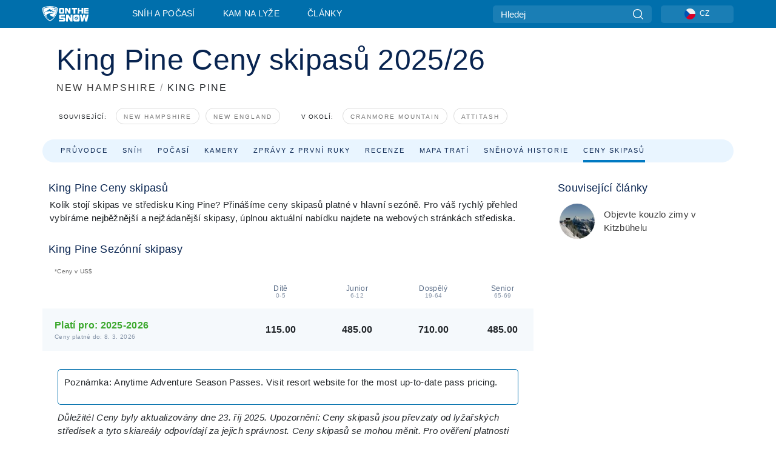

--- FILE ---
content_type: text/html; charset=utf-8
request_url: https://www.onthesnow.cz/new-hampshire/king-pine/skipasy
body_size: 65718
content:
<!DOCTYPE html><html lang="cs-CZ"><head><meta charSet="utf-8"/><title>King Pine Skipasy | Ceny skipasů 2025/2026 King Pine</title><meta name="viewport" content="initial-scale=1.0, width=device-width"/><meta name="description" content="Vyber si skipas, který ti vyhovuje. Porovnej ceny skipasů ve skiareálu King Pine."/><link rel="canonical" href="https://www.onthesnow.cz/new-hampshire/king-pine/skipasy"/><meta name="smartbanner:title" content="OnTheSnow Ski &amp; Snow Report"/><meta name="smartbanner:author" content="Ski &amp; Snow Conditions"/><meta name="smartbanner:hide-path" content="/"/><meta name="smartbanner:icon-apple" content="https://images.onthesnow.com/images/apple-touch-icon.png"/><meta name="smartbanner:icon-google" content="https://images.onthesnow.com/images/apple-touch-icon.png"/><meta name="smartbanner:button" content="OTEVŘI"/><meta name="smartbanner:button-url-apple" content="https://apps.apple.com/us/app/onthesnow-ski-snow-report/id300412347"/><meta name="smartbanner:button-url-google" content="https://play.google.com/store/apps/details?id=com.skireport"/><meta name="smartbanner:enabled-platforms" content="android,ios"/><meta name="smartbanner:close-label" content="Close"/><meta property="og:url" content="https://www.onthesnow.cz/new-hampshire/king-pine/skipasy"/><meta property="og:type" content="website"/><meta property="og:title" content="King Pine Skipasy | Ceny skipasů 2025/2026 King Pine"/><meta property="og:locale" content="cs-CZ"/><meta property="og:description" content="Vyber si skipas, který ti vyhovuje. Porovnej ceny skipasů ve skiareálu King Pine."/><meta property="og:image" content="https://cdn.bfldr.com/WIENNW6Q/as/gbmhftkpbqvn7mv8jsv8vqv/King_Pine?auto=webp&amp;format=png"/><meta name="twitter:card" content="summary_large_image"/><meta property="twitter:url" content="https://www.onthesnow.cz/new-hampshire/king-pine/skipasy"/><meta name="twitter:site" content="@onthesnow"/><meta name="twitter:title" content="King Pine Skipasy | Ceny skipasů 2025/2026 King Pine"/><meta name="twitter:description" content="Vyber si skipas, který ti vyhovuje. Porovnej ceny skipasů ve skiareálu King Pine."/><meta name="twitter:image" content="https://cdn.bfldr.com/WIENNW6Q/as/gbmhftkpbqvn7mv8jsv8vqv/King_Pine?auto=webp&amp;format=png"/><link rel="manifest" href="/manifest.json"/><meta name="next-head-count" content="28"/><link rel="apple-touch-icon" sizes="180x180" href="/apple-touch-icon.png"/><link rel="icon" type="image/png" sizes="32x32" href="/favicon-32x32.png"/><link rel="icon" type="image/png" sizes="16x16" href="/favicon-16x16.png"/><link rel="mask-icon" href="/safari-pinned-tab.svg" color="#5bbad5"/><meta name="msapplication-TileColor" content="#2d89ef"/><meta name="theme-color" content="#ffffff"/><link rel="preconnect" href="https://fonts.googleapis.com"/><link rel="preconnect" href="https://fonts.gstatic.com" crossorigin="anonymous"/><link rel="preload" as="style" href="https://fonts.googleapis.com/css2?family=Roboto:wght@100;300;400;500;600;700;900&amp;family=Poppins:wght@100;300;400;500;600;700;900&amp;display=swap"/><link rel="stylesheet" href="https://fonts.googleapis.com/css2?family=Roboto:wght@100;300;400;500;600;700;900&amp;family=Poppins:wght@100;300;400;500;600;700;900&amp;display=swap" media="print"/><noscript><link rel="stylesheet" href="https://fonts.googleapis.com/css2?family=Roboto:wght@100;300;400;500;600;700;900&amp;family=Poppins:wght@100;300;400;500;600;700;900&amp;display=swap"/></noscript><link href="https://fonts.googleapis.com/css2?family=Poppins:ital,wght@0,300;0,400;0,500;0,600;0,700;0,800;1,300;1,400;1,500;1,600;1,700;1,800&amp;display=swap" rel="stylesheet"/><script type="text/plain" async="" class="optanon-category-C0004">(function(w,d,s,l,i){w[l]=w[l]||[];w[l].push({'gtm.start':
          new Date().getTime(),event:'gtm.js'});var f=d.getElementsByTagName(s)[0],
          j=d.createElement(s),dl=l!='dataLayer'?'&l='+l:'';j.async=true;j.src=
          'https://www.googletagmanager.com/gtm.js?id='+i+dl;f.parentNode.insertBefore(j,f);
          })(window,document,'script','dataLayer','GTM-5SCH5W8');</script><meta name="google-site-verification" content="xl1i2-dmbSSbf9QcrH_CPJD-rNGTfsgID4aZRSyJR_Q"/><style>
                    #onetrust-consent-sdk { display: none }
                    </style><script type="text/javascript">
          window.OptanonWrapper = function() {
            console.log("OptanonWrapper fired", OneTrust.IsAlertBoxClosed());
            window.isOneTrustScriptLoaded = true;

            if (window.parseOTCookie) {
              parseOTCookie(true);
            }
          }</script><script type="text/javascript" src="//ajax.googleapis.com/ajax/libs/jquery/3.6.1/jquery.min.js"></script><script type="text/javascript" src="//moje.onthesnow.cz/c/assets/pigeon.js?v1"></script><script type="text/javascript">var Pigeon = new PigeonClass({
                    subdomain: 'moje.onthesnow.cz',
                    fingerprint: true,
                    idp: false // true if subdomain does not share the same primary domain this script is installed on
                   });
                
                Pigeon.oneTrust('enable', { ignoreCookieCategories:['C0001','C0003'] } );
                   
                Pigeon.paywall({
                    // redirect: true || 'modal' Setting true or false tells Pigeon whether to redirect to 
                    // preset promotional page or not. Setting 'modal' tells the page to popup the
                    // standard promotional dialog.
                    redirect:false, 
                    free:false, // default: false. Setting true overrides the Pigeon Cloud presets, allowing this page to be free.
                    success:function(response){
                    // do stuff here with response
                    // See Pigeon Response Reference in documentation for available variables.
                    }
                });
                
                
                </script><script defer="" type="text/javascript">Pigeon.paywallPromise.done(function(response){
                // Is user logged in and enabled
                if( response.user_status ){
                    window.pigeonProps = {
                       trKey: 'nav.footer.accountSettings',
                       href: 'https://moje.onthesnow.cz/user/',
                       fallback: 'Account Settings'
                    }
                } else {
                    window.pigeonProps = {
                       trKey: 'nav.footer.rejectConsent',
                       href: 'https://www.onthesnow.cz/news/ochrana-soukromi/',
                       fallback: 'Reject Consent'
                    }
                }
                if(window.updatePigeonProps) {
                    window.updatePigeonProps();
                }
            });</script><script src="https://cdn.cookielaw.org/scripttemplates/otSDKStub.js" type="text/javascript" charSet="UTF-8" data-domain-script="a20b0c5e-50be-410a-8c29-69cf6e716881"></script><link rel="stylesheet" href="/smartbanner/smartbanner.min.css"/><script defer="" src="/smartbanner/smartbanner.min.js"></script><link rel="preload" href="https://nextjs.onthesnow.com/_next/static/css/aa0e96e459c5c095.css" as="style"/><link rel="stylesheet" href="https://nextjs.onthesnow.com/_next/static/css/aa0e96e459c5c095.css" data-n-g=""/><link rel="preload" href="https://nextjs.onthesnow.com/_next/static/css/4de4e3fbe9b82a94.css" as="style"/><link rel="stylesheet" href="https://nextjs.onthesnow.com/_next/static/css/4de4e3fbe9b82a94.css" data-n-p=""/><link rel="preload" href="https://nextjs.onthesnow.com/_next/static/css/0d79589e02676c16.css" as="style"/><link rel="stylesheet" href="https://nextjs.onthesnow.com/_next/static/css/0d79589e02676c16.css" data-n-p=""/><link rel="preload" href="https://nextjs.onthesnow.com/_next/static/css/da75065e530d42b0.css" as="style"/><link rel="stylesheet" href="https://nextjs.onthesnow.com/_next/static/css/da75065e530d42b0.css" data-n-p=""/><link rel="preload" href="https://nextjs.onthesnow.com/_next/static/css/56a9a8783b6ce40a.css" as="style"/><link rel="stylesheet" href="https://nextjs.onthesnow.com/_next/static/css/56a9a8783b6ce40a.css"/><noscript data-n-css=""></noscript><script defer="" nomodule="" src="https://nextjs.onthesnow.com/_next/static/chunks/polyfills-c67a75d1b6f99dc8.js"></script><script defer="" src="https://nextjs.onthesnow.com/_next/static/chunks/5953.41bbe2dd86498f39.js"></script><script defer="" src="https://nextjs.onthesnow.com/_next/static/chunks/2220.d81ed58aed146073.js"></script><script src="https://nextjs.onthesnow.com/_next/static/chunks/webpack-363c9d108c1c3f54.js" defer=""></script><script src="https://nextjs.onthesnow.com/_next/static/chunks/framework-c785d58f95541f19.js" defer=""></script><script src="https://nextjs.onthesnow.com/_next/static/chunks/main-35ccc97ee3abffe0.js" defer=""></script><script src="https://nextjs.onthesnow.com/_next/static/chunks/pages/_app-f670ef873ae7b74f.js" defer=""></script><script src="https://nextjs.onthesnow.com/_next/static/chunks/fec483df-025b67593f65e72d.js" defer=""></script><script src="https://nextjs.onthesnow.com/_next/static/chunks/9669-b100a0bcd7abbd2e.js" defer=""></script><script src="https://nextjs.onthesnow.com/_next/static/chunks/9861-1e768c62a1e811b5.js" defer=""></script><script src="https://nextjs.onthesnow.com/_next/static/chunks/4221-2d3eed0b0f8c238c.js" defer=""></script><script src="https://nextjs.onthesnow.com/_next/static/chunks/2050-63886329d538a06f.js" defer=""></script><script src="https://nextjs.onthesnow.com/_next/static/chunks/250-ad8207ec1466e01e.js" defer=""></script><script src="https://nextjs.onthesnow.com/_next/static/chunks/8033-bdfbe0588b213143.js" defer=""></script><script src="https://nextjs.onthesnow.com/_next/static/chunks/1036-d3fc8e39a0906a4d.js" defer=""></script><script src="https://nextjs.onthesnow.com/_next/static/chunks/1983-496dfca6a184220c.js" defer=""></script><script src="https://nextjs.onthesnow.com/_next/static/chunks/2974-570e456ff5fece53.js" defer=""></script><script src="https://nextjs.onthesnow.com/_next/static/chunks/1994-e496443910856d54.js" defer=""></script><script src="https://nextjs.onthesnow.com/_next/static/chunks/7796-e38cda8f07e00c24.js" defer=""></script><script src="https://nextjs.onthesnow.com/_next/static/chunks/1-4cf52f3bf0872ab3.js" defer=""></script><script src="https://nextjs.onthesnow.com/_next/static/chunks/2797-0ccd6666e06d2eae.js" defer=""></script><script src="https://nextjs.onthesnow.com/_next/static/chunks/pages/%5Bregion%5D/%5Bresort%5D/skipasy-a988d2f25b66df36.js" defer=""></script><script src="https://nextjs.onthesnow.com/_next/static/2.8.17_cs-CZ/_buildManifest.js" defer=""></script><script src="https://nextjs.onthesnow.com/_next/static/2.8.17_cs-CZ/_ssgManifest.js" defer=""></script></head><body><div id="__next"><noscript><iframe title="Google Tag Manager" src="https://www.googletagmanager.com/ns.html?id=GTM-5SCH5W8" height="0" width="0" style="display:none;visibility:hidden"></iframe></noscript><div id="GPTScripts"></div><noscript><img height="1" width="1" alt="facebook-pixel" class="optanon-category-C0004" style="display:none" src="https://www.facebook.com/tr?id=419774891779343&amp;ev=PageView&amp;noscript=1"/></noscript><div id="FPC-with-scripts"></div><noscript><img style="position:absolute" alt="" src="https://pubads.g.doubleclick.net/activity;dc_iu=/7730/DFPAudiencePixel;ord=1;dc_seg=7264807841?" width="1" height="1"/></noscript><nav class="styles_box___Anpz"><div class="container-xl p-0"><div><div class="styles_logo__SQxSo"><a tabindex="-1" href="/"><svg viewBox="0 0 88 30" fill="none" xmlns="http://www.w3.org/2000/svg"><path fill-rule="evenodd" clip-rule="evenodd" d="M14.473 0c6.234.049 11.834 1.87 14.332 3.525.09.06 2.289 15.162-14.332 25.811C-2.146 18.686.053 3.586.143 3.525 2.64 1.87 8.24.049 14.472 0zm-.005 1.292c5.65.044 10.728 1.675 12.994 3.158.08.052 2.074 13.58-12.994 23.117C-.597 18.029 1.395 4.502 1.476 4.45 3.742 2.967 8.82 1.336 14.468 1.292zm12.368 3.74C24.686 3.68 19.83 2.296 14.47 2.257c-5.36.04-10.176 1.527-12.325 2.878-.038.024-.504 2.983.723 7.017.372-.204 4.062-2.23 6.001-3.313 1.434-.802 3.166-2.08 4.164-2.818.469-.346.776-.573.815-.576.058-.005.17.099.379.29.492.453 1.518 1.396 3.611 2.564 2.725 1.521 4.798 2.374 8.363 3.511l-.106.376c-.474-.179-1.617-.586-3.925-1.286-.525-.159.059.22.677.62.452.292.923.597.992.712 0 0-2.845-1.332-5.073-1.87-.112-.027-.001.04.224.175.982.591 4.136 2.49.581 3.662-.151.05-.312.099-.478.147-.445.129-.938.25-1.438.374-3.574.881-7.482 1.845 3.424 6.09 7.067-7.68 5.82-15.74 5.758-15.78zM11.03 23.685c-4.583-3.656-6.871-7.648-7.99-10.988l.033.005c1.17-.724 3.013-1.616 4.646-2.406a136.38 136.38 0 001.809-.886c.58-.292.004.259-.65.886-.697.667-1.484 1.42-1.063 1.334.152-.031.578-.304 1.071-.62.517-.33 1.106-.708 1.528-.902.825-.382 1.918-.19 2.165.19.121.186.41-.184.712-.572.315-.404.646-.828.814-.655.33.339 2 2.496 2 2.496l.104-1.946s9.237 3.13-.454 4.06c-12.351 1.186-7.938 7.001-4.725 10.004zM23.983 5.595l-.33-1.01-.318.656.33 1.01.982-.338.317-.655-.981.337zm-.818 1.676l.33 1.008.319-.655-.33-1.01-.982.338-.318.656.981-.337zm2.276-.723l-.984.338.328 1.006-.638-.326-.33-1.007.984-.339.64.328zm-2.747-.566l-.983.338.64.327.983-.339-.33-1.006-.637-.327.327 1.007zm-3.137-.396l.334.477.463-.342-.063.398-.463.343-.335-.477.064-.4zm.502 1.973l-.334-.476-.464.341.063-.398.464-.343.334.478-.063.398zm.287-.895l.466-.342-.389-.066-.466.342.334.477.389.064-.334-.475zm-1.54.16l.465-.341-.334-.476.39.065.332.476-.464.343-.39-.066zm5.484 2.405l-.267-.143.062.203.268.143.14-.273-.062-.202-.14.272zm-.043.592l.06.204.141-.274.268.144-.063-.204-.266-.143-.14.273zm.197-.355l.14-.274.2-.063-.142.274.267.144-.198.063-.267-.144zm-.61-.032l.266.143-.14.275.198-.064.14-.273-.266-.144-.198.063zm64.095-5.931v2.72h-5.705v1.674h5.725v2.208h-5.725v1.62h5.714v2.761h-8.846V3.482l8.837.02zM47.055 3.5h-3.977l.003 10.984h2.959V7.259l4.433 7.225h3.033V3.495H50.54V9.24L47.055 3.5zm-13.072 0s2.783-.004 5.386-.004c2.602 0 2.396 2.741 2.396 2.741v5.471c0 3.034-2.507 2.776-2.507 2.776h-5.166s-.909.087-1.69-.569c-.781-.658-.77-2.192-.77-2.192V6.229s-.056-.977.5-1.865c.554-.887 1.851-.863 1.851-.863zm.778 8.227h3.876V6.224h-3.861l-.015 5.503zm21.33-8.225v2.731h3.373v8.252h3.304V6.233h3.222V3.502h-9.899zM70.473 3.5h-3.139L67.3 14.435h3.174v-4.53h4.136v4.548h3.156V3.5h-3.156v4.192h-4.136V3.5zM49.71 16.58H45.03l.005 12.923h3.479V21l5.217 8.503h3.57v-12.93h-3.492v6.758l-4.098-6.75zm-6.928-.013v3.213h-7.49v1.956h5.736s2.568-.29 2.568 2.247v3.393s.082 2.127-2.593 2.127H31.63v-3.248h8.397v-1.898h-5.534s-1.447.07-2.12-.42c-.777-.568-.672-1.717-.672-1.717v-3.37s-.014-1.06.87-1.726c.803-.605 2.722-.557 2.722-.557h7.49zm31.483 12.96l-2.635-12.963 3.544.01 1.312 7.558 1.526-7.55h3.581l1.537 7.55 1.337-7.574H88l-2.639 12.946h-3.625l-1.926-8.88-1.938 8.902h-3.606zM61.746 16.58s3.274-.008 6.338-.008c3.062 0 2.822 3.226 2.822 3.226v6.437c0 3.568-2.951 3.267-2.951 3.267h-6.076s-1.073.103-1.992-.67c-.92-.774-.906-2.577-.906-2.577v-6.471s-.065-1.146.588-2.188c.655-1.048 2.177-1.016 2.177-1.016zm3.806 4.478l-1.042-2.11-.494 1.545 1.041 2.112 2.053-1.066.494-1.544-2.052 1.063zM64.28 25.01l1.04 2.11.496-1.545-1.04-2.111-2.055 1.064-.493 1.547 2.052-1.065zm4.781-2.338l-2.059 1.068 1.039 2.105-1.507-.507-1.04-2.107 2.059-1.067 1.508.508zm-6.228-.339l-2.057 1.068 1.507.506 2.06-1.068-1.04-2.103-1.507-.51 1.037 2.107z" fill="#fff"></path></svg></a></div><div class="styles_desktopMenu__lxfmC"><a href="/snehove-zpravodajstvi">Sníh a počasí</a><a href="/skiareal">Kam na lyže</a><a href="/news/" class="">Články</a></div></div><div><div class="styles_search__UiDjC"><form><input type="search" name="search" placeholder="Hledej"/><button type="button" title="Hledej"><svg viewBox="0 0 24 24" xmlns="http://www.w3.org/2000/svg"><path d="M10.57 0C4.74 0 0 4.741 0 10.57c0 5.827 4.741 10.568 10.57 10.568 5.827 0 10.568-4.741 10.568-10.569C21.138 4.741 16.397 0 10.57 0zm0 19.187c-4.753 0-8.619-3.866-8.619-8.618 0-4.752 3.866-8.618 8.618-8.618 4.752 0 8.618 3.866 8.618 8.618 0 4.752-3.866 8.618-8.618 8.618z"></path><path d="M23.714 22.334l-5.593-5.593a.975.975 0 10-1.38 1.38l5.593 5.593a.972.972 0 001.38 0 .975.975 0 000-1.38z"></path></svg></button></form></div><div class="styles_langPicker__IbnXq"><div class="styles_langWrapper__Fb8X0"><a class="styles_langButton__7sCTT"><div><img src="/assets/flags/CS.png" alt="CZ" width="18" height="18" title="CZ"/><span>CZ</span></div></a><div class="styles_langDropdown__KCcDf"><a class="lang-select" href="https://www.onthesnow.com"><div><span>US</span></div></a><a class="lang-select" href="https://www.onthesnow.co.uk"><div><span>UK</span></div></a><a class="lang-select" href="https://www.skiinfo.se"><div><span>SV</span></div></a><a class="lang-select" href="https://www.onthesnow.sk"><div><span>SK</span></div></a><a class="lang-select" href="https://www.skiinfo.pl"><div><span>PL</span></div></a><a class="lang-select" href="https://www.skiinfo.de"><div><span>DE</span></div></a><a class="lang-select" href="https://es.skiinfo.com"><div><span>ES</span></div></a><a class="lang-select" href="https://www.skiinfo.it"><div><span>IT</span></div></a><a class="lang-select" href="https://www.skiinfo.no"><div><span>NO</span></div></a><a class="lang-select" href="https://www.skiinfo.dk"><div><span>DA</span></div></a><a class="lang-select" href="https://www.skiinfo.fr"><div><span>FR</span></div></a><a class="lang-select" href="https://www.skiinfo.nl"><div><span>NL</span></div></a><a class="lang-select" href="https://www.onthesnow.cz"><div><span>CZ</span></div></a></div></div></div><div tabindex="-1" role="button" class="styles_searchToggle__L4_lN"><svg viewBox="0 0 24 24" xmlns="http://www.w3.org/2000/svg"><path d="M10.57 0C4.74 0 0 4.741 0 10.57c0 5.827 4.741 10.568 10.57 10.568 5.827 0 10.568-4.741 10.568-10.569C21.138 4.741 16.397 0 10.57 0zm0 19.187c-4.753 0-8.619-3.866-8.619-8.618 0-4.752 3.866-8.618 8.618-8.618 4.752 0 8.618 3.866 8.618 8.618 0 4.752-3.866 8.618-8.618 8.618z"></path><path d="M23.714 22.334l-5.593-5.593a.975.975 0 10-1.38 1.38l5.593 5.593a.972.972 0 001.38 0 .975.975 0 000-1.38z"></path></svg></div><div tabindex="-1" role="button" class="styles_burger__OiHl4"><svg viewBox="0 0 25 20" xmlns="http://www.w3.org/2000/svg"><rect width="25" height="3.333" rx="1.667"></rect><rect y="8.334" width="25" height="3.333" rx="1.667"></rect><rect y="16.666" width="25" height="3.333" rx="1.667"></rect></svg></div></div></div><div class="styles_mobileMenu__EWmNZ"><div class="styles_head__cDv3M"><div class="container"><div tabindex="-1" role="button" class="styles_burger__OiHl4"><svg viewBox="0 0 25 20" xmlns="http://www.w3.org/2000/svg"><rect width="25" height="3.333" rx="1.667"></rect><rect y="8.334" width="25" height="3.333" rx="1.667"></rect><rect y="16.666" width="25" height="3.333" rx="1.667"></rect></svg></div></div></div><div class="styles_links__OPHIm"><a href="/snehove-zpravodajstvi">Sníh a počasí</a><a href="/skiareal">Kam na lyže</a><a href="/news/" class="">Články</a></div></div></nav><div class="SizeMonitor_wrapper__pWZ2x" style="height:0px"><div class="SizeMonitor_inner__ea5ry"><div class="adunit_main__SsoLJ" data-resort="200" data-resort-name="King Pine" data-language="cs-CZ" data-country="USA"></div></div></div><div class="adunit_main__SsoLJ adunit_popup__ikrQJ" data-resort="200" data-resort-name="King Pine" data-language="cs-CZ" data-country="USA"></div><div class="container-xl content-container"><div class="styles_header__LIzdC"><div class="styles_content__17ubJ"><div class="styles_hero__28E9o"><div><div class="styles_title__nwByn"><h1>King Pine Ceny skipasů 2025/26</h1></div><div class="styles_subtitle__uu40P"><h2><a href="/new-hampshire/snehove-zpravodajstvi">NEW HAMPSHIRE</a> <span class="styles_seperator__rWZRs">/</span> <!-- -->KING PINE</h2></div><div class="styles_tagsContainer__wqBiQ"><div class="styles_rows__4zqtZ styles_rowsNonPartner__1TJ40"><div class="styles_row___yPCL"><p>Související:</p><a class="styles_tag__GOIyD" href="/new-hampshire/snehove-zpravodajstvi">New Hampshire</a><a class="styles_tag__GOIyD" href="/new-england/snehove-zpravodajstvi">New England</a></div><div class="styles_row___yPCL"><p>V okolí:</p><a class="styles_tag__GOIyD" href="/new-hampshire/cranmore-mountain-resort/snehove-zpravodajstvi">Cranmore Mountain</a><a class="styles_tag__GOIyD" href="/new-hampshire/attitash/snehove-zpravodajstvi">Attitash</a></div></div></div></div></div><div class="styles_links__CG2WY"><div class="Link_linkContainer__j_XC5"><a href="/new-hampshire/king-pine/skiareal" rel="" class="Link_link__jRQZF Link_redesigned___kOm_">Průvodce</a></div><div class="Link_linkContainer__j_XC5"><a href="/new-hampshire/king-pine/snehove-zpravodajstvi" rel="" class="Link_link__jRQZF Link_redesigned___kOm_">Sníh</a></div><div class="Link_linkContainer__j_XC5"><a href="/new-hampshire/king-pine/pocasi" rel="" class="Link_link__jRQZF Link_redesigned___kOm_">Počasí</a></div><div class="Link_linkContainer__j_XC5"><a href="/new-hampshire/king-pine/kamery" rel="" class="Link_link__jRQZF Link_redesigned___kOm_">Kamery</a></div><div class="Link_linkContainer__j_XC5"><a href="/new-hampshire/king-pine/zpravy-ze-sjezdovky" rel="" class="Link_link__jRQZF Link_redesigned___kOm_">Zprávy z první ruky</a></div><div class="Link_linkContainer__j_XC5"><a href="/new-hampshire/king-pine/recenze" rel="" class="Link_link__jRQZF Link_redesigned___kOm_">Recenze</a></div><div class="Link_linkContainer__j_XC5"><a href="/new-hampshire/king-pine/mapa-sjezdovek" rel="" class="Link_link__jRQZF Link_redesigned___kOm_">Mapa tratí</a></div><div class="Link_linkContainer__j_XC5"><a href="/new-hampshire/king-pine/snehova-historie" rel="" class="Link_link__jRQZF Link_redesigned___kOm_">Sněhová historie</a></div><div class="Link_linkContainer__j_XC5 Link_active__r16jD"><a href="/new-hampshire/king-pine/skipasy" rel="" class="Link_link__jRQZF Link_redesigned___kOm_">Ceny skipasů</a></div></div></div></div><div class="styles_layout__Zkjid layout-container"><style>#nprogress{pointer-events:none}#nprogress .bar{background:#29d;position:fixed;z-index:1600;top: 0;left:0;width:100%;height:3px}#nprogress .peg{display:block;position:absolute;right:0;width:100px;height:100%;box-shadow:0 0 10px #29d,0 0 5px #29d;opacity:1;-webkit-transform:rotate(3deg) translate(0px,-4px);-ms-transform:rotate(3deg) translate(0px,-4px);transform:rotate(3deg) translate(0px,-4px)}#nprogress .spinner{display:block;position:fixed;z-index:1600;top: 15px;right:15px}#nprogress .spinner-icon{width:18px;height:18px;box-sizing:border-box;border:2px solid transparent;border-top-color:#29d;border-left-color:#29d;border-radius:50%;-webkit-animation:nprogress-spinner 400ms linear infinite;animation:nprogress-spinner 400ms linear infinite}.nprogress-custom-parent{overflow:hidden;position:relative}.nprogress-custom-parent #nprogress .bar,.nprogress-custom-parent #nprogress .spinner{position:absolute}@-webkit-keyframes nprogress-spinner{0%{-webkit-transform:rotate(0deg)}100%{-webkit-transform:rotate(360deg)}}@keyframes nprogress-spinner{0%{transform:rotate(0deg)}100%{transform:rotate(360deg)}}</style><div class="styles_main__AIw_d"><article class="styles_box__DnDyN"><div class="styles_box__nvOx2"><h2 class="styles_title__7rSWH">King Pine Ceny skipasů</h2><div class="styles_links__vwiP3"></div></div><div class="styles_box__A8NLW">Kolik stojí skipas ve středisku King Pine? Přinášíme ceny skipasů platné v hlavní sezóně. Pro váš rychlý přehled vybíráme nejběžnější a nejžádanější skipasy, úplnou aktuální nabídku najdete na webových stránkách střediska.</div></article><article class="styles_box__DnDyN"><div class="styles_box__nvOx2"><h2 class="styles_title__7rSWH">King Pine Sezónní skipasy</h2><div class="styles_links__vwiP3"></div></div><div class="styles_box__A8NLW lift-tickets_blockContentWrapper__88PKt"><div class="styles_noticeBlock__mPvrs styles_currencyNotice__iMye2">*Ceny v <!-- -->US$</div><table class="styles_table__0oUUB styles_grid__NJOxk"><thead><tr class="styles_header__UBrej"><th class="styles_commonCell__wB0xC styles_commonHeaderCell__YRADX styles_sortableHeadCell__JTWA_ styles_transparentCell__08dAh"><div>Platí pro:</div></th><th class="styles_commonCell__wB0xC styles_commonHeaderCell__YRADX styles_sortableHeadCell__JTWA_ styles_header___orFk"><div><span><span>Dítě</span><span>0-5</span></span></div></th><th class="styles_commonCell__wB0xC styles_commonHeaderCell__YRADX styles_sortableHeadCell__JTWA_ styles_header___orFk"><div><span><span>Junior</span><span>6-12</span></span></div></th><th class="styles_commonCell__wB0xC styles_commonHeaderCell__YRADX styles_sortableHeadCell__JTWA_ styles_header___orFk"><div><span><span>Dospělý</span><span>19-64</span></span></div></th><th class="styles_commonCell__wB0xC styles_commonHeaderCell__YRADX styles_sortableHeadCell__JTWA_ styles_header___orFk"><div><span><span>Senior</span><span>65-69</span></span></div></th></tr></thead><tbody><tr class="styles_row__HA9Yq styles_other__af7qF"><td class="styles_commonCell__wB0xC styles_commonRowCell__8t9yH styles_seasonTitleCell__6Noj8"><span><span><span>Platí pro: </span><span>2025-2026</span></span><span>Ceny platné do: 8. 3. 2026</span></span></td><td class="styles_commonCell__wB0xC styles_commonRowCell__8t9yH"><span class="h4 styles_h4__x3zzi">115.00</span></td><td class="styles_commonCell__wB0xC styles_commonRowCell__8t9yH"><span class="h4 styles_h4__x3zzi">485.00</span></td><td class="styles_commonCell__wB0xC styles_commonRowCell__8t9yH"><span class="h4 styles_h4__x3zzi">710.00</span></td><td class="styles_commonCell__wB0xC styles_commonRowCell__8t9yH"><span class="h4 styles_h4__x3zzi">485.00</span></td></tr></tbody></table><div class="styles_specialNoteBlock___LRsq"><div class="styles_purchaseBlock__wGK2M"><span class="styles_note__JVtEW"><strong>Poznámka<!-- -->: </strong><span>Anytime Adventure Season Passes. Visit resort website for the most up-to-date pass pricing.
</span></span><span class="styles_externalLink__Pji08"></span></div><p>Důležité! Ceny byly aktualizovány dne 23. říj 2025. Upozornění: Ceny skipasů jsou převzaty od lyžařských středisek a tyto skiareály odpovídají za jejich správnost. Ceny skipasů se mohou měnit. Pro ověření platnosti cen kontaktujte lyžařský areál.</p></div></div></article><article class="styles_box__DnDyN"><div class="styles_box__nvOx2"><h2 class="styles_title__7rSWH">King Pine Denní a vícedenní skipasy</h2><div class="styles_links__vwiP3"></div></div><div class="styles_box__A8NLW lift-tickets_blockContentWrapper__88PKt"><div class="styles_noticeBlock__mPvrs styles_currencyNotice__iMye2">*Ceny v <!-- -->US$</div><table class="styles_table__0oUUB styles_grid__NJOxk"><thead><tr class="styles_header__UBrej"><th class="styles_commonCell__wB0xC styles_commonHeaderCell__YRADX styles_sortableHeadCell__JTWA_"><div><span>Aktualizováno: <!-- -->23. 10. 2025</span></div></th><th class="styles_commonCell__wB0xC styles_commonHeaderCell__YRADX styles_sortableHeadCell__JTWA_ styles_header___orFk"><div><span><span>Dítě</span><span>0-5</span></span></div></th><th class="styles_commonCell__wB0xC styles_commonHeaderCell__YRADX styles_sortableHeadCell__JTWA_ styles_header___orFk"><div><span><span>Junior</span><span>6-12</span></span></div></th><th class="styles_commonCell__wB0xC styles_commonHeaderCell__YRADX styles_sortableHeadCell__JTWA_ styles_header___orFk"><div><span><span>Dospělý</span><span>13-64</span></span></div></th><th class="styles_commonCell__wB0xC styles_commonHeaderCell__YRADX styles_sortableHeadCell__JTWA_ styles_header___orFk"><div><span><span>Senior</span><span>65-69</span></span></div></th></tr></thead><tbody><tr class="styles_row__HA9Yq styles_other__af7qF"><td class="styles_commonCell__wB0xC styles_commonRowCell__8t9yH styles_dailyTitleCell__yEP5E"><span><span>1 den</span></span></td><td class="styles_commonCell__wB0xC styles_commonRowCell__8t9yH"><span class="h4 styles_h4__x3zzi">15.00</span></td><td class="styles_commonCell__wB0xC styles_commonRowCell__8t9yH"><span class="h4 styles_h4__x3zzi">42.00</span></td><td class="styles_commonCell__wB0xC styles_commonRowCell__8t9yH"><span class="h4 styles_h4__x3zzi">53.00</span></td><td class="styles_commonCell__wB0xC styles_commonRowCell__8t9yH"><span class="h4 styles_h4__x3zzi">42.00</span></td></tr><tr class="styles_row__HA9Yq"><td class="styles_commonCell__wB0xC styles_commonRowCell__8t9yH styles_dailyTitleCell__yEP5E"><span><span>1 den - víkend</span></span></td><td class="styles_commonCell__wB0xC styles_commonRowCell__8t9yH"><span class="h4 styles_h4__x3zzi">15.00</span></td><td class="styles_commonCell__wB0xC styles_commonRowCell__8t9yH"><span class="h4 styles_h4__x3zzi">53.00</span></td><td class="styles_commonCell__wB0xC styles_commonRowCell__8t9yH"><span class="h4 styles_h4__x3zzi">79.00</span></td><td class="styles_commonCell__wB0xC styles_commonRowCell__8t9yH"><span class="h4 styles_h4__x3zzi">53.00</span></td></tr><tr class="styles_row__HA9Yq styles_other__af7qF"><td class="styles_commonCell__wB0xC styles_commonRowCell__8t9yH styles_dailyTitleCell__yEP5E"><span><span>4 hodiny</span></span></td><td class="styles_commonCell__wB0xC styles_commonRowCell__8t9yH"><span class="h4 styles_h4__x3zzi">15.00</span></td><td class="styles_commonCell__wB0xC styles_commonRowCell__8t9yH"><span class="h4 styles_h4__x3zzi">42.00</span></td><td class="styles_commonCell__wB0xC styles_commonRowCell__8t9yH"><span class="h4 styles_h4__x3zzi">63.00</span></td><td class="styles_commonCell__wB0xC styles_commonRowCell__8t9yH"><span class="h4 styles_h4__x3zzi">42.00</span></td></tr><tr class="styles_row__HA9Yq"><td class="styles_commonCell__wB0xC styles_commonRowCell__8t9yH styles_dailyTitleCell__yEP5E"><span><span>2 dny</span></span></td><td class="styles_commonCell__wB0xC styles_commonRowCell__8t9yH"><span class="h4 styles_h4__x3zzi">15.00</span></td><td class="styles_commonCell__wB0xC styles_commonRowCell__8t9yH"><span class="h4 styles_h4__x3zzi">93.00</span></td><td class="styles_commonCell__wB0xC styles_commonRowCell__8t9yH"><span class="h4 styles_h4__x3zzi">195.00</span></td><td class="styles_commonCell__wB0xC styles_commonRowCell__8t9yH"><span class="h4 styles_h4__x3zzi">93.00</span></td></tr></tbody></table><div class="styles_specialNoteBlock___LRsq"><div class="styles_purchaseBlock__wGK2M"><span class="styles_note__JVtEW"><strong>Poznámka<!-- -->: </strong><span>Visit resort website for additional ticket rates and ways to save.</span></span><span class="styles_externalLink__Pji08"></span></div><p>Důležité! Ceny byly aktualizovány dne 23. říj 2025. Upozornění: Ceny skipasů jsou převzaty od lyžařských středisek a tyto skiareály odpovídají za jejich správnost. Ceny skipasů se mohou měnit. Pro ověření platnosti cen kontaktujte lyžařský areál.</p></div></div></article><article class="styles_box__DnDyN styles_container__MlgNf"><h3 class="styles_heading__9yjQG">Naplánuj si pobyt</h3><div class="styles_tripControlBlock__fEZOi"></div><form class="styles_wrapper__hfv6n"><div class="styles_form__joJUn"><div><div class="styles_dateInput__nuji2 styles_taWidgetDateInput__8OITD"><label for="fromDate">Příjezd</label><div class="styles_flex__fpLSw flatpickr"><input id="fromDate" type="text"/><button type="button"><svg width="24" height="24" fill="none" xmlns="http://www.w3.org/2000/svg"><path d="M2 12c0-3.771 0-5.657 1.172-6.828C4.343 4 6.229 4 10 4h4c3.771 0 5.657 0 6.828 1.172C22 6.343 22 8.229 22 12v2c0 3.771 0 5.657-1.172 6.828C19.657 22 17.771 22 14 22h-4c-3.771 0-5.657 0-6.828-1.172C2 19.657 2 17.771 2 14v-2z" stroke="#082450" stroke-width="1.5"></path><path d="M7 4V2.5M17 4V2.5M2.5 9h19" stroke="#082450" stroke-width="1.5" stroke-linecap="round"></path><path d="M18 17a1 1 0 11-2 0 1 1 0 012 0zm0-4a1 1 0 11-2 0 1 1 0 012 0zm-5 4a1 1 0 11-2 0 1 1 0 012 0zm0-4a1 1 0 11-2 0 1 1 0 012 0zm-5 4a1 1 0 11-2 0 1 1 0 012 0zm0-4a1 1 0 11-2 0 1 1 0 012 0z" fill="#082450"></path></svg></button></div></div><div class="styles_dateInput__nuji2"><label for="toDate">Odjezd</label><div class="styles_flex__fpLSw"><input id="toDate" type="text"/><button type="button"><svg width="24" height="24" fill="none" xmlns="http://www.w3.org/2000/svg"><path d="M2 12c0-3.771 0-5.657 1.172-6.828C4.343 4 6.229 4 10 4h4c3.771 0 5.657 0 6.828 1.172C22 6.343 22 8.229 22 12v2c0 3.771 0 5.657-1.172 6.828C19.657 22 17.771 22 14 22h-4c-3.771 0-5.657 0-6.828-1.172C2 19.657 2 17.771 2 14v-2z" stroke="#082450" stroke-width="1.5"></path><path d="M7 4V2.5M17 4V2.5M2.5 9h19" stroke="#082450" stroke-width="1.5" stroke-linecap="round"></path><path d="M18 17a1 1 0 11-2 0 1 1 0 012 0zm0-4a1 1 0 11-2 0 1 1 0 012 0zm-5 4a1 1 0 11-2 0 1 1 0 012 0zm0-4a1 1 0 11-2 0 1 1 0 012 0zm-5 4a1 1 0 11-2 0 1 1 0 012 0zm0-4a1 1 0 11-2 0 1 1 0 012 0z" fill="#082450"></path></svg></button></div></div></div><div><div class="styles_button__bsgBk"><button class="styles_box__or16V">Hledej</button></div></div></div></form></article><article class="styles_box__DnDyN"><div class="styles_box__nvOx2"><h2 class="styles_title__7rSWH">King Pine Informace o sezónních a denních skipasech</h2><div class="styles_links__vwiP3"></div></div><div class="styles_box__A8NLW"><div></div><div class="styles_container__UiH_i"><div class="styles_container__VMgGN"><div class="styles_header__Cef5B" role="button" tabindex="-1" data-id="&lt;h3&gt;&lt;strong&gt;King Pine Informace o sezónních permanentkách&lt;/strong&gt;&lt;/h3&gt;"><div><h3><strong>King Pine Informace o sezónních permanentkách</strong></h3></div><svg viewBox="0 0 30 30" fill="none" xmlns="http://www.w3.org/2000/svg"><path d="M15 0C6.729 0 0 6.729 0 15s6.729 15 15 15 15-6.73 15-15S23.271 0 15 0zm0 27.676C8.011 27.676 2.324 21.99 2.324 15S8.01 2.324 15 2.324 27.676 8.01 27.676 15 21.99 27.676 15 27.676z"></path><path d="M20.182 13.91H16.09V9.817A.819.819 0 0015.273 9h-.546a.818.818 0 00-.818.818v4.091H9.82a.818.818 0 00-.819.818v.546c0 .451.367.818.818.818h4.091v4.09c0 .452.367.819.818.819h.546a.819.819 0 00.818-.818V16.09h4.09a.819.819 0 00.819-.818v-.546a.818.818 0 00-.818-.818z"></path></svg></div><div class="styles_description__Ev6Vn"><div><p>Sezónní skipas do skiareálu King Pine je nejlepší volbou pro náruživé lyžaře a pro každého, kdo se chce do lyžařského střediska King Pine vracet po celou zimní sezónu. Lyžaři si mohou vybrat z několika typů skipasů pro různé věkové skupiny a preference.</p><p>Majitelé sezónních skipasů získávají nejen nejlepší cenu, ale často i různé další výhody.</p></div></div></div><div class="styles_container__VMgGN"><div class="styles_header__Cef5B" role="button" tabindex="-1" data-id="&lt;h3&gt;&lt;strong&gt;King Pine Informace o denních skipasech&lt;/strong&gt;&lt;/h3&gt;"><div><h3><strong>King Pine Informace o denních skipasech</strong></h3></div><svg viewBox="0 0 30 30" fill="none" xmlns="http://www.w3.org/2000/svg"><path d="M15 0C6.729 0 0 6.729 0 15s6.729 15 15 15 15-6.73 15-15S23.271 0 15 0zm0 27.676C8.011 27.676 2.324 21.99 2.324 15S8.01 2.324 15 2.324 27.676 8.01 27.676 15 21.99 27.676 15 27.676z"></path><path d="M20.182 13.91H16.09V9.817A.819.819 0 0015.273 9h-.546a.818.818 0 00-.818.818v4.091H9.82a.818.818 0 00-.819.818v.546c0 .451.367.818.818.818h4.091v4.09c0 .452.367.819.818.819h.546a.819.819 0 00.818-.818V16.09h4.09a.819.819 0 00.819-.818v-.546a.818.818 0 00-.818-.818z"></path></svg></div><div class="styles_description__Ev6Vn"><div><p>Podívejte se, jaké ceny skipasů si skiareál King Pine připravil pro lyžařskou sezónu 2025 – 2026 s předpokládaným datem zahájení 12. pro 2025 a ​​předběžným datem ukončení 29. bře 2026. Díky 17 sjezdovkám a 5 vlekům se držitelům skipasů nabízí skvělá příležitost užít si letošní lyžařskou sezónu naplno.</p><p>Denní skipasy na lyžařskou sezónu 2025 – 2026 se mohou lišit podle toho, zda kupujete skipas v předsezóně, v hlavní sezóně, v top sezóně nebo až před závěrem sezóny. Cena skipasu se také odvíjí od počtu dní a od věku lyžaře. Některá lyžařská střediska nabízejí dynamické ceny skipasů - cena se mění podle toho, s jakým předstihem a v jakém období skipas kupujete. </p><p>Naše tipy: Levnější skipasy zakoupíte v předsezóně a také v závěru sezóny. Pokud středisko nabízí dynamické ceny skipasů, vyplatí se koupit skipas s předstihem. Peníze můžete ušetřit i nákupem skipasů online - oproti cenám v kamenných pokladnách bývají ceny v online prodeji výhodnější. </p></div></div></div><div class="styles_container__VMgGN"><div class="styles_header__Cef5B" role="button" tabindex="-1" data-id="&lt;h3&gt;&lt;strong&gt;Kde si mohu koupit skipas?&lt;/strong&gt;&lt;/h3&gt;"><div><h3><strong>Kde si mohu koupit skipas?</strong></h3></div><svg viewBox="0 0 30 30" fill="none" xmlns="http://www.w3.org/2000/svg"><path d="M15 0C6.729 0 0 6.729 0 15s6.729 15 15 15 15-6.73 15-15S23.271 0 15 0zm0 27.676C8.011 27.676 2.324 21.99 2.324 15S8.01 2.324 15 2.324 27.676 8.01 27.676 15 21.99 27.676 15 27.676z"></path><path d="M20.182 13.91H16.09V9.817A.819.819 0 0015.273 9h-.546a.818.818 0 00-.818.818v4.091H9.82a.818.818 0 00-.819.818v.546c0 .451.367.818.818.818h4.091v4.09c0 .452.367.819.818.819h.546a.819.819 0 00.818-.818V16.09h4.09a.819.819 0 00.819-.818v-.546a.818.818 0 00-.818-.818z"></path></svg></div><div class="styles_description__Ev6Vn"><div><p>Skipasy lze zakoupit online na webových stránkách střediska nebo osobně v pokladně skiareálu. Podrobné informace získáte na telefonním čísle 603-367-8896.</p></div></div></div><div class="styles_container__VMgGN"><div class="styles_header__Cef5B" role="button" tabindex="-1" data-id="&lt;h3&gt;&lt;strong&gt;Akční nabídky&lt;/strong&gt;&lt;/h3&gt;"><div><h3><strong>Akční nabídky</strong></h3></div><svg viewBox="0 0 30 30" fill="none" xmlns="http://www.w3.org/2000/svg"><path d="M15 0C6.729 0 0 6.729 0 15s6.729 15 15 15 15-6.73 15-15S23.271 0 15 0zm0 27.676C8.011 27.676 2.324 21.99 2.324 15S8.01 2.324 15 2.324 27.676 8.01 27.676 15 21.99 27.676 15 27.676z"></path><path d="M20.182 13.91H16.09V9.817A.819.819 0 0015.273 9h-.546a.818.818 0 00-.818.818v4.091H9.82a.818.818 0 00-.819.818v.546c0 .451.367.818.818.818h4.091v4.09c0 .452.367.819.818.819h.546a.819.819 0 00.818-.818V16.09h4.09a.819.819 0 00.819-.818v-.546a.818.818 0 00-.818-.818z"></path></svg></div><div class="styles_description__Ev6Vn"><div><p>Nejlepší způsob, jak ušetřit, je zakoupit skipasy v předstihu. Doporučujeme podívat se na stránku se speciálními nabídkami střediska, kde najdete všechny druhy nabídek, včetně akčních, ubytovacích a výhodných balíčků.</p></div></div></div></div></div></article></div><aside class="styles_side__iviI4"><article class="styles_box__DnDyN styles_wrapper__1ZpLM"><div class="styles_box__nvOx2"><h2 class="styles_title__7rSWH">Související články</h2><div class="styles_links__vwiP3"></div></div><div class="styles_box__A8NLW"><div class="styles_container__e7R_v"><img class="styles_img__U4TO_" alt="Sponzoruje Kitzbühel Tourismus Jen pár hodin jízdy z Prahy či Brna se otevírá svět, který patří mezi nejlegendárnější zimní destinace Evropy – Kitzbühel. Město v srdci Tyrolska je synonymem pro špičkové lyžování, bohatou nabídku zimních aktivit i historickou atmosféru, která z něj dělá ideální cíl zimní dovolené. Je to místo, kde se píší zimní příběhy,
" src="https://cdn.bfldr.com/WIENNW6Q/at/srqm9sbbv54p9nhgk3p7z/Landschaft_Panorama_Hahnenkamm_Winter_Stadt_Horn_c_Kitzbuehel_Tourismus_1_1.jpg?auto=webp&amp;format=jpg&amp;width=65&amp;height=65"/><a href="/news/objevte-kouzlo-zimy-v-kitzbuhelu/" class="styles_link__pbfFa" aria-label="Sponzoruje Kitzbühel Tourismus Jen pár hodin jízdy z Prahy či Brna se otevírá svět, který patří mezi nejlegendárnější zimní destinace Evropy – Kitzbühel. Město v srdci Tyrolska je synonymem pro špičkové lyžování, bohatou nabídku zimních aktivit i historickou atmosféru, která z něj dělá ideální cíl zimní dovolené. Je to místo, kde se píší zimní příběhy,
"><span>Objevte kouzlo zimy v Kitzbühelu</span></a></div></div></article><div class="adunit_nonSticky__Ox_d0"><div class="adunit_main__SsoLJ adunit_sky__8SqWp" data-resort="200" data-resort-name="King Pine" data-language="cs-CZ" data-country="USA"></div></div></aside></div></div><div class="styles_box__bvCpu"><div></div></div><div class="styles_box__2i0a8"><div class="styles_top__MG_k5"><div class="styles_mountains__OaWyo"><svg width="220" height="89" fill="none" xmlns="http://www.w3.org/2000/svg" class="styles_m2__dopkI"><path d="M129.5 0l48 48L220 88.5H0l53-53L73.5 56l56-56z" fill="#292929"></path></svg><svg width="287" height="207" fill="none" xmlns="http://www.w3.org/2000/svg" class="styles_m1__6g7E_"><path d="M329.176 43.5L286.1 77l-95.795-18L0 207h704v-40.5L489.907 0l-84.223 43.5h-76.508z" fill="#191919"></path></svg><svg width="108" height="89" fill="none" xmlns="http://www.w3.org/2000/svg" class="styles_m3__R9l7C"><path d="M-22 0l-48 48v40.5h177.5l-53-53L34 56-22 0z" fill="#0E0E0E" fill-opacity="0.64"></path></svg></div><div class="styles_content__Nti3C"><div class="container-xl"><div class="styles_left__VFnwy"><nav class="styles_bold__oqC0K"><svg viewBox="0 0 88 30" fill="none" xmlns="http://www.w3.org/2000/svg"><path fill-rule="evenodd" clip-rule="evenodd" d="M14.473 0c6.234.049 11.834 1.87 14.332 3.525.09.06 2.289 15.162-14.332 25.811C-2.146 18.686.053 3.586.143 3.525 2.64 1.87 8.24.049 14.472 0zm-.005 1.292c5.65.044 10.728 1.675 12.994 3.158.08.052 2.074 13.58-12.994 23.117C-.597 18.029 1.395 4.502 1.476 4.45 3.742 2.967 8.82 1.336 14.468 1.292zm12.368 3.74C24.686 3.68 19.83 2.296 14.47 2.257c-5.36.04-10.176 1.527-12.325 2.878-.038.024-.504 2.983.723 7.017.372-.204 4.062-2.23 6.001-3.313 1.434-.802 3.166-2.08 4.164-2.818.469-.346.776-.573.815-.576.058-.005.17.099.379.29.492.453 1.518 1.396 3.611 2.564 2.725 1.521 4.798 2.374 8.363 3.511l-.106.376c-.474-.179-1.617-.586-3.925-1.286-.525-.159.059.22.677.62.452.292.923.597.992.712 0 0-2.845-1.332-5.073-1.87-.112-.027-.001.04.224.175.982.591 4.136 2.49.581 3.662-.151.05-.312.099-.478.147-.445.129-.938.25-1.438.374-3.574.881-7.482 1.845 3.424 6.09 7.067-7.68 5.82-15.74 5.758-15.78zM11.03 23.685c-4.583-3.656-6.871-7.648-7.99-10.988l.033.005c1.17-.724 3.013-1.616 4.646-2.406a136.38 136.38 0 001.809-.886c.58-.292.004.259-.65.886-.697.667-1.484 1.42-1.063 1.334.152-.031.578-.304 1.071-.62.517-.33 1.106-.708 1.528-.902.825-.382 1.918-.19 2.165.19.121.186.41-.184.712-.572.315-.404.646-.828.814-.655.33.339 2 2.496 2 2.496l.104-1.946s9.237 3.13-.454 4.06c-12.351 1.186-7.938 7.001-4.725 10.004zM23.983 5.595l-.33-1.01-.318.656.33 1.01.982-.338.317-.655-.981.337zm-.818 1.676l.33 1.008.319-.655-.33-1.01-.982.338-.318.656.981-.337zm2.276-.723l-.984.338.328 1.006-.638-.326-.33-1.007.984-.339.64.328zm-2.747-.566l-.983.338.64.327.983-.339-.33-1.006-.637-.327.327 1.007zm-3.137-.396l.334.477.463-.342-.063.398-.463.343-.335-.477.064-.4zm.502 1.973l-.334-.476-.464.341.063-.398.464-.343.334.478-.063.398zm.287-.895l.466-.342-.389-.066-.466.342.334.477.389.064-.334-.475zm-1.54.16l.465-.341-.334-.476.39.065.332.476-.464.343-.39-.066zm5.484 2.405l-.267-.143.062.203.268.143.14-.273-.062-.202-.14.272zm-.043.592l.06.204.141-.274.268.144-.063-.204-.266-.143-.14.273zm.197-.355l.14-.274.2-.063-.142.274.267.144-.198.063-.267-.144zm-.61-.032l.266.143-.14.275.198-.064.14-.273-.266-.144-.198.063zm64.095-5.931v2.72h-5.705v1.674h5.725v2.208h-5.725v1.62h5.714v2.761h-8.846V3.482l8.837.02zM47.055 3.5h-3.977l.003 10.984h2.959V7.259l4.433 7.225h3.033V3.495H50.54V9.24L47.055 3.5zm-13.072 0s2.783-.004 5.386-.004c2.602 0 2.396 2.741 2.396 2.741v5.471c0 3.034-2.507 2.776-2.507 2.776h-5.166s-.909.087-1.69-.569c-.781-.658-.77-2.192-.77-2.192V6.229s-.056-.977.5-1.865c.554-.887 1.851-.863 1.851-.863zm.778 8.227h3.876V6.224h-3.861l-.015 5.503zm21.33-8.225v2.731h3.373v8.252h3.304V6.233h3.222V3.502h-9.899zM70.473 3.5h-3.139L67.3 14.435h3.174v-4.53h4.136v4.548h3.156V3.5h-3.156v4.192h-4.136V3.5zM49.71 16.58H45.03l.005 12.923h3.479V21l5.217 8.503h3.57v-12.93h-3.492v6.758l-4.098-6.75zm-6.928-.013v3.213h-7.49v1.956h5.736s2.568-.29 2.568 2.247v3.393s.082 2.127-2.593 2.127H31.63v-3.248h8.397v-1.898h-5.534s-1.447.07-2.12-.42c-.777-.568-.672-1.717-.672-1.717v-3.37s-.014-1.06.87-1.726c.803-.605 2.722-.557 2.722-.557h7.49zm31.483 12.96l-2.635-12.963 3.544.01 1.312 7.558 1.526-7.55h3.581l1.537 7.55 1.337-7.574H88l-2.639 12.946h-3.625l-1.926-8.88-1.938 8.902h-3.606zM61.746 16.58s3.274-.008 6.338-.008c3.062 0 2.822 3.226 2.822 3.226v6.437c0 3.568-2.951 3.267-2.951 3.267h-6.076s-1.073.103-1.992-.67c-.92-.774-.906-2.577-.906-2.577v-6.471s-.065-1.146.588-2.188c.655-1.048 2.177-1.016 2.177-1.016zm3.806 4.478l-1.042-2.11-.494 1.545 1.041 2.112 2.053-1.066.494-1.544-2.052 1.063zM64.28 25.01l1.04 2.11.496-1.545-1.04-2.111-2.055 1.064-.493 1.547 2.052-1.065zm4.781-2.338l-2.059 1.068 1.039 2.105-1.507-.507-1.04-2.107 2.059-1.067 1.508.508zm-6.228-.339l-2.057 1.068 1.507.506 2.06-1.068-1.04-2.103-1.507-.51 1.037 2.107z" fill="#fff"></path></svg><div class="styles_navLinksContainer__EQv2v"><div class="styles_block__pxSFO"><a href="https://www.onthesnow.cz/news/contact-us/">Kontaktuj OnTheSnow</a><span>/</span><a href="https://www.mountainnews.com/">Inzerce</a></div><div class="styles_block__pxSFO styles_support__fumo4"><a href="/news/newsletter/">Přihlas se k odběru našeho newsletteru</a></div></div></nav><nav class="styles_small__z7eoG"><a href="/news/imprint/">Imprint</a><span>/</span><a href="/news/ochrana-soukromi/">Ochrana osobních údajů</a><span>/</span><a href="/news/podminky/">Pravidla a podmínky</a><span>/</span><a href="/sitemap">Sitemap</a><span>/</span><div class="styles_unitToggle__QiAA7"><div>Jednotky<!-- -->:</div><a class="styles_active__DiHqn">Metrické</a><a class="">USA</a><span>/</span></div><a id="pigeon-btn" class="pigeon-settings"></a></nav></div><div class="styles_right__VZuqe"><nav class="styles_social__Z2XhN"><a aria-label="Youtube" target="_blank" rel="noreferrer" href="https://www.youtube.com/user/OnTheSnowcom"><svg viewBox="0 0 24 17" xmlns="http://www.w3.org/2000/svg"><path d="M23.506 2.66A3.024 3.024 0 0021.39.52C19.512 0 12 0 12 0S4.488 0 2.61.5C1.6.78.77 1.62.493 2.66 0 4.56 0 8.5 0 8.5s0 3.96.494 5.84a3.025 3.025 0 002.116 2.14C4.507 17 12 17 12 17s7.512 0 9.39-.5a3.024 3.024 0 002.116-2.14C24 12.46 24 8.52 24 8.52s.02-3.96-.494-5.86zM9.608 12.14V4.86l6.247 3.64-6.247 3.64z"></path></svg></a><a aria-label="Twitter" target="_blank" rel="noreferrer" href="https://www.twitter.com/OnTheSnowCZ"><svg viewBox="0 0 1200 1227" xmlns="http://www.w3.org/2000/svg"><path d="M714.163 519.284L1160.89 0h-105.86L667.137 450.887 357.328 0H0l468.492 681.821L0 1226.37h105.866l409.625-476.152 327.181 476.152H1200L714.137 519.284h.026zM569.165 687.828l-47.468-67.894-377.686-540.24h162.604l304.797 435.991 47.468 67.894 396.2 566.721H892.476L569.165 687.854v-.026z"></path></svg></a><a aria-label="Instagram" target="_blank" rel="noreferrer" href="https://www.instagram.com/OnTheSnowCZ"><svg viewBox="0 0 17 18" xmlns="http://www.w3.org/2000/svg"><path fill-rule="evenodd" clip-rule="evenodd" d="M0 3.607A3.607 3.607 0 013.607 0h9.786A3.607 3.607 0 0117 3.607v9.885a3.607 3.607 0 01-3.607 3.607H3.607A3.607 3.607 0 010 13.492V3.607zm11.96 4.992a3.46 3.46 0 11-6.92 0 3.46 3.46 0 016.92 0zm1.63-3.657a1.137 1.137 0 100-2.274 1.137 1.137 0 000 2.274z"></path></svg></a><a aria-label="Facebook" target="_blank" rel="noreferrer" href="https://www.facebook.com/OnTheSnow.cz"><svg viewBox="0 0 9 17" xmlns="http://www.w3.org/2000/svg"><path d="M6.926 2.783h1.547V.118A20.189 20.189 0 006.219 0C3.99 0 2.461 1.388 2.461 3.938v2.348H0v2.979h2.461v7.497H5.48V9.266H7.84l.375-2.98H5.478V4.234c0-.861.235-1.45 1.448-1.45z"></path></svg></a></nav><nav class="styles_apps__3l_zd"><a aria-label="Google Play" target="_blank" rel="noreferrer" href="https://play.google.com/store/apps/details?id=com.skireport&amp;hl=cs"><svg width="107" height="40" fill="none" xmlns="http://www.w3.org/2000/svg"><path d="M53.386 21.609c-1.857 0-3.37 1.372-3.37 3.263 0 1.879 1.513 3.263 3.37 3.263 1.857 0 3.37-1.384 3.37-3.263 0-1.89-1.514-3.263-3.37-3.263zm0 5.242c-1.018 0-1.895-.816-1.895-1.978 0-1.175.878-1.978 1.895-1.978s1.894.803 1.894 1.978c0 1.161-.877 1.978-1.894 1.978zm-7.352-5.242c-1.856 0-3.37 1.372-3.37 3.263 0 1.879 1.514 3.263 3.37 3.263 1.857 0 3.37-1.384 3.37-3.263 0-1.89-1.513-3.263-3.37-3.263zm0 5.242c-1.017 0-1.894-.816-1.894-1.978 0-1.175.877-1.978 1.894-1.978s1.894.803 1.894 1.978c.001 1.161-.877 1.978-1.894 1.978zm-8.744-4.24v1.384h3.408c-.102.779-.368 1.347-.776 1.742-.495.482-1.271 1.014-2.632 1.014-2.098 0-3.738-1.644-3.738-3.684 0-2.039 1.64-3.683 3.738-3.683 1.132 0 1.958.433 2.568.989l1.005-.977C40.011 18.606 38.88 18 37.29 18 34.416 18 32 20.274 32 23.067c0 2.794 2.416 5.068 5.29 5.068 1.551 0 2.721-.495 3.636-1.422.941-.914 1.234-2.2 1.234-3.238 0-.32-.025-.618-.076-.865H37.29zm35.762 1.075c-.28-.729-1.132-2.077-2.874-2.077-1.73 0-3.166 1.323-3.166 3.263 0 1.829 1.424 3.263 3.331 3.263a3.362 3.362 0 002.798-1.446l-1.144-.742c-.381.544-.903.902-1.654.902-.75 0-1.284-.334-1.627-.989l4.489-1.804-.153-.37zm-4.578 1.088a1.812 1.812 0 011.756-1.904c.584 0 1.08.285 1.246.692l-3.002 1.212zm-3.649 3.164H66.3v-9.591h-1.475v9.59zm-2.417-5.6h-.05c-.33-.383-.967-.729-1.767-.729-1.68 0-3.218 1.434-3.218 3.276 0 1.829 1.539 3.25 3.218 3.25.8 0 1.436-.345 1.767-.74h.05v.47c0 1.247-.686 1.915-1.792 1.915-.903 0-1.463-.63-1.692-1.162l-1.284.52a3.197 3.197 0 002.976 1.928c1.73 0 3.192-.99 3.192-3.4v-5.858h-1.399v.53zm-1.69 4.513c-1.018 0-1.87-.829-1.87-1.966 0-1.15.852-1.99 1.87-1.99 1.004 0 1.792.84 1.792 1.99 0 1.137-.788 1.966-1.792 1.966zm19.244-8.504h-3.53v9.59h1.473v-3.633h2.056c1.632 0 3.238-1.148 3.238-2.978 0-1.83-1.605-2.98-3.237-2.98zM80 22.969h-2.095v-3.287H80c1.1 0 1.726.886 1.726 1.644 0 .742-.625 1.643-1.726 1.643zm9.102-1.377c-1.066 0-2.17.457-2.627 1.469l1.307.53c.279-.53.8-.704 1.345-.704.762 0 1.536.444 1.549 1.234v.099a3.334 3.334 0 00-1.536-.37c-1.409 0-2.844.753-2.844 2.159 0 1.284 1.156 2.11 2.45 2.11.99 0 1.536-.432 1.879-.939h.05v.74h1.423v-3.676c0-1.702-1.308-2.652-2.996-2.652zm-.178 5.256c-.482 0-1.155-.235-1.155-.814 0-.74.838-1.025 1.562-1.025.647 0 .952.136 1.345.321-.114.89-.901 1.518-1.752 1.518zm8.353-5.046l-1.688 4.158h-.05L93.785 21.8h-1.587l2.628 5.812-1.498 3.233h1.536l4.05-9.044h-1.638zm-13.265 6.136h1.472v-9.591h-1.472v9.59zM37.429 12.592c0 .643-.196 1.154-.588 1.536-.446.454-1.026.682-1.74.682-.684 0-1.265-.23-1.743-.69-.478-.462-.717-1.033-.717-1.714 0-.682.239-1.253.717-1.713.478-.461 1.06-.691 1.743-.691.34 0 .664.064.972.192.308.129.555.3.74.514l-.416.405c-.313-.364-.745-.546-1.297-.546-.499 0-.93.17-1.294.51-.363.341-.545.784-.545 1.328s.182.987.545 1.328c.364.34.795.51 1.294.51.529 0 .97-.17 1.323-.514.229-.223.361-.534.397-.932H35.1v-.553h2.295c.023.12.034.236.034.348zM41.067 10.669h-2.156v1.46h1.945v.552H38.91v1.46h2.156v.566h-2.764v-4.603h2.764v.565zM43.633 14.707h-.608v-4.038h-1.323v-.565h3.254v.565h-1.323v4.038zM47.31 14.707v-4.603h.61v4.603h-.61zM50.618 14.707h-.608v-4.038h-1.323v-.565h3.254v.565h-1.323v4.038zM58.101 14.112c-.465.465-1.044.698-1.736.698s-1.27-.233-1.736-.698a2.32 2.32 0 01-.697-1.707c0-.673.231-1.242.697-1.707.465-.465 1.044-.698 1.736-.698.688 0 1.266.234 1.733.701.468.467.701 1.035.701 1.704 0 .673-.233 1.242-.698 1.707zm-3.023-.386c.35.346.78.517 1.287.517.508 0 .937-.172 1.286-.517.351-.345.527-.785.527-1.32 0-.536-.176-.977-.526-1.322a1.76 1.76 0 00-1.287-.517c-.508 0-.936.173-1.287.517-.35.345-.525.786-.525 1.321 0 .536.176.976.525 1.321zM59.653 14.707v-4.603h.74l2.302 3.58h.026l-.026-.887v-2.693h.609v4.603h-.636l-2.408-3.755h-.026l.026.887v2.868h-.607z" fill="#fff"></path><path d="M37.429 12.592c0 .643-.196 1.154-.588 1.536-.446.454-1.026.682-1.74.682-.684 0-1.265-.23-1.743-.69-.478-.462-.717-1.033-.717-1.714 0-.682.239-1.253.717-1.713.478-.461 1.06-.691 1.743-.691.34 0 .664.064.972.192.308.129.555.3.74.514l-.416.405c-.313-.364-.745-.546-1.297-.546-.499 0-.93.17-1.294.51-.363.341-.545.784-.545 1.328s.182.987.545 1.328c.364.34.795.51 1.294.51.529 0 .97-.17 1.323-.514.229-.223.361-.534.397-.932H35.1v-.553h2.295c.023.12.034.236.034.348zM41.067 10.669h-2.156v1.46h1.945v.552H38.91v1.46h2.156v.566h-2.764v-4.603h2.764v.565zM43.633 14.707h-.608v-4.038h-1.323v-.565h3.254v.565h-1.323v4.038zM47.31 14.707v-4.603h.61v4.603h-.61zM50.618 14.707h-.608v-4.038h-1.323v-.565h3.254v.565h-1.323v4.038zM58.101 14.112c-.465.465-1.044.698-1.736.698s-1.27-.233-1.736-.698a2.32 2.32 0 01-.697-1.707c0-.673.231-1.242.697-1.707.465-.465 1.044-.698 1.736-.698.688 0 1.266.234 1.733.701.468.467.701 1.035.701 1.704 0 .673-.233 1.242-.698 1.707zm-3.023-.386c.35.346.78.517 1.287.517.508 0 .937-.172 1.286-.517.351-.345.527-.785.527-1.32 0-.536-.176-.977-.526-1.322a1.76 1.76 0 00-1.287-.517c-.508 0-.936.173-1.287.517-.35.345-.525.786-.525 1.321 0 .536.176.976.525 1.321zM59.653 14.707v-4.603h.74l2.302 3.58h.026l-.026-.887v-2.693h.609v4.603h-.636l-2.408-3.755h-.026l.026.887v2.868h-.607z" stroke="#fff" stroke-width="0.17" stroke-miterlimit="10"></path><path fill-rule="evenodd" clip-rule="evenodd" d="M8 10.881a1.84 1.84 0 00-.129.713V28.56c0 .276.046.515.13.714l9.46-9.198L8 10.881zm.603 18.997c.346.128.79.075 1.274-.191l11.14-6.153-2.944-2.862-9.47 9.206zm13.194-6.775l3.472-1.917c1.103-.61 1.103-1.607 0-2.216l-3.473-1.918-3.112 3.025 3.113 3.026zm-.78-6.482L9.876 10.47c-.483-.267-.928-.32-1.275-.191l9.47 9.205 2.944-2.862z" fill="#fff"></path><path d="M4.262.852h98.476V-.852H4.262V.852zm101.886 3.41v31.476h1.704V4.262h-1.704zm-3.41 34.886H4.262v1.704h98.476v-1.704zM.852 35.737V4.262H-.852v31.476H.852zm3.41 3.41a3.41 3.41 0 01-3.41-3.41H-.852a5.115 5.115 0 005.114 5.114v-1.704zm101.886-3.41a3.41 3.41 0 01-3.41 3.41v1.704a5.114 5.114 0 005.114-5.114h-1.704zM102.738.852a3.41 3.41 0 013.41 3.41h1.704a5.115 5.115 0 00-5.114-5.114V.852zM4.262-.852A5.115 5.115 0 00-.852 4.262H.852a3.41 3.41 0 013.41-3.41V-.852z" fill="#fff" fill-opacity="0.2"></path></svg></a><a target="_blank" rel="noreferrer" aria-label="Apple Store" href="https://apps.apple.com/cz/app/ski-snow-report/id300412347?l=cs"><svg width="95" height="40" fill="none" xmlns="http://www.w3.org/2000/svg"><path d="M64.662 18.274v1.758h-1.133v1.153h1.133V25.1c0 1.338.621 1.873 2.186 1.873.275 0 .537-.032.766-.07v-1.14c-.197.019-.321.032-.537.032-.7 0-1.008-.319-1.008-1.045v-3.566h1.545v-1.153h-1.545v-1.758h-1.407zM71.599 27.07c2.081 0 3.357-1.357 3.357-3.605 0-2.236-1.282-3.598-3.357-3.598-2.082 0-3.365 1.362-3.365 3.598 0 2.248 1.277 3.604 3.365 3.604zm0-1.217c-1.224 0-1.912-.873-1.912-2.388 0-1.503.688-2.382 1.912-2.382 1.217 0 1.91.879 1.91 2.382 0 1.51-.693 2.388-1.91 2.388zM76.049 26.936h1.407V22.84c0-.975.752-1.63 1.82-1.63.248 0 .667.044.785.082v-1.35a3.054 3.054 0 00-.629-.057c-.929 0-1.721.496-1.924 1.178h-.105V20h-1.355v6.936zM83.555 21.032c1.04 0 1.721.707 1.754 1.796h-3.6c.079-1.083.805-1.796 1.846-1.796zm1.748 4.031c-.262.542-.845.84-1.696.84-1.126 0-1.852-.77-1.898-1.986v-.077h5.034v-.477c0-2.178-1.198-3.496-3.181-3.496-2.01 0-3.286 1.407-3.286 3.623s1.25 3.58 3.292 3.58c1.63 0 2.769-.765 3.09-2.007h-1.355zM55.433 24.375c.109 1.703 1.567 2.792 3.738 2.792 2.32 0 3.772-1.142 3.772-2.964 0-1.433-.828-2.225-2.836-2.68l-1.078-.258c-1.276-.29-1.791-.68-1.791-1.36 0-.857.8-1.418 2-1.418 1.14 0 1.928.548 2.07 1.425h1.479c-.088-1.604-1.54-2.732-3.528-2.732-2.137 0-3.561 1.128-3.561 2.825 0 1.4.807 2.23 2.578 2.634l1.261.297c1.296.297 1.866.732 1.866 1.458 0 .845-.895 1.459-2.117 1.459-1.309 0-2.218-.574-2.347-1.479h-1.506zM40.855 19.886c-.968 0-1.806.47-2.238 1.26h-.105V20h-1.355v9.241h1.407v-3.356h.112c.373.732 1.178 1.165 2.192 1.165 1.8 0 2.946-1.382 2.946-3.585 0-2.204-1.146-3.58-2.959-3.58zm-.399 5.935c-1.178 0-1.918-.904-1.918-2.35 0-1.452.74-2.356 1.925-2.356 1.19 0 1.904.885 1.904 2.35 0 1.47-.713 2.356-1.91 2.356zM48.738 19.886c-.969 0-1.806.47-2.239 1.26h-.104V20H45.04v9.241h1.407v-3.356h.111c.373.732 1.179 1.165 2.193 1.165 1.8 0 2.946-1.382 2.946-3.585 0-2.204-1.146-3.58-2.959-3.58zm-.4 5.935c-1.177 0-1.917-.904-1.917-2.35 0-1.452.74-2.356 1.924-2.356 1.192 0 1.905.885 1.905 2.35 0 1.47-.713 2.356-1.911 2.356zM34.632 26.936h1.615l-3.535-9.525h-1.635l-3.534 9.525h1.56l.903-2.529h3.73l.896 2.529zm-2.815-7.796h.115l1.418 4.027h-2.958l1.425-4.027zM28.488 10.226v4.595h1.705c1.408 0 2.223-.844 2.223-2.312 0-1.446-.822-2.283-2.223-2.283h-1.705zm.733.65h.89c.98 0 1.558.605 1.558 1.643 0 1.054-.57 1.652-1.558 1.652h-.89v-3.295zM34.911 14.888c1.041 0 1.68-.678 1.68-1.803 0-1.117-.642-1.799-1.68-1.799-1.04 0-1.682.682-1.682 1.8 0 1.124.638 1.802 1.682 1.802zm0-.608c-.612 0-.955-.437-.955-1.194 0-.752.343-1.191.955-1.191.609 0 .956.439.956 1.19 0 .755-.347 1.195-.956 1.195zM42.025 11.353h-.704L40.686 14h-.055l-.733-2.646h-.675L38.49 14h-.052l-.638-2.646h-.714l.982 3.468h.723l.733-2.554h.056l.736 2.554h.73l.979-3.468zM42.835 14.82h.704v-2.027c0-.542.33-.88.85-.88.521 0 .77.278.77.835v2.073h.703v-2.245c0-.825-.438-1.29-1.233-1.29-.537 0-.89.233-1.064.618h-.052v-.55h-.678v3.467zM46.97 14.82h.704V10h-.704v4.82zM50.32 14.888c1.041 0 1.68-.678 1.68-1.803 0-1.117-.642-1.799-1.68-1.799-1.04 0-1.682.682-1.682 1.8 0 1.124.638 1.802 1.682 1.802zm0-.608c-.612 0-.955-.437-.955-1.194 0-.752.343-1.191.955-1.191.61 0 .956.439.956 1.19 0 .755-.347 1.195-.956 1.195zM54.096 14.302c-.383 0-.661-.182-.661-.494 0-.305.222-.468.713-.5l.87-.054v.29c0 .43-.392.758-.922.758zm-.18.576c.468 0 .857-.197 1.07-.544h.056v.487h.677v-2.37c0-.732-.504-1.165-1.398-1.165-.808 0-1.384.383-1.456.978h.68c.08-.245.351-.385.744-.385.48 0 .73.207.73.573v.3l-.966.053c-.847.051-1.325.411-1.325 1.035 0 .634.5 1.038 1.188 1.038zM58.107 14.878c.49 0 .906-.226 1.119-.605h.056v.548h.674V10h-.704v1.904H59.2c-.193-.382-.606-.608-1.093-.608-.9 0-1.48.694-1.48 1.79 0 1.098.573 1.792 1.48 1.792zm.2-2.967c.588 0 .958.455.958 1.178 0 .726-.366 1.175-.959 1.175-.595 0-.952-.443-.952-1.178 0-.73.36-1.175.952-1.175zM64.519 14.888c1.04 0 1.678-.678 1.678-1.803 0-1.117-.641-1.799-1.678-1.799-1.041 0-1.683.682-1.683 1.8 0 1.124.639 1.802 1.683 1.802zm0-.608c-.612 0-.956-.437-.956-1.194 0-.752.344-1.191.956-1.191.608 0 .955.439.955 1.19 0 .755-.347 1.195-.955 1.195zM67.129 14.82h.703v-2.027c0-.542.331-.88.851-.88s.77.278.77.835v2.073h.703v-2.245c0-.825-.438-1.29-1.234-1.29-.536 0-.89.233-1.063.618h-.053v-.55h-.677v3.467zM73.397 10.49v.88h-.567v.576h.567v1.958c0 .669.31.936 1.093.936.137 0 .268-.016.383-.035v-.57c-.099.01-.16.016-.269.016-.35 0-.504-.16-.504-.522v-1.783h.773v-.577H74.1v-.879h-.703zM75.817 14.82h.704v-2.024c0-.526.32-.88.897-.88.497 0 .762.281.762.835v2.07h.704v-2.239c0-.824-.468-1.292-1.228-1.292-.536 0-.913.232-1.086.62h-.056V10h-.697v4.82zM81.422 11.87c.52 0 .86.353.877.897h-1.8c.04-.541.403-.898.923-.898zm.874 2.015c-.131.27-.422.42-.848.42-.563 0-.926-.385-.949-.993v-.039h2.517v-.238c0-1.09-.6-1.749-1.59-1.749-1.005 0-1.644.704-1.644 1.812s.626 1.79 1.647 1.79c.814 0 1.384-.382 1.544-1.003h-.677zM19.908 19.118c.017-1.29.73-2.51 1.858-3.185-.712-.99-1.905-1.618-3.147-1.656-1.324-.135-2.607.771-3.282.771-.688 0-1.727-.758-2.846-.735-1.458.046-2.817.852-3.527 2.093-1.525 2.569-.387 6.344 1.074 8.42.73 1.018 1.585 2.153 2.703 2.113 1.093-.044 1.502-.678 2.822-.678 1.308 0 1.691.678 2.832.652 1.173-.018 1.913-1.02 2.618-2.047a8.32 8.32 0 001.197-2.373c-1.38-.567-2.3-1.918-2.302-3.375zM17.754 12.911c.64-.747.955-1.708.88-2.678-.979.1-1.882.555-2.53 1.274a3.529 3.529 0 00-.902 2.579c.978.01 1.94-.433 2.552-1.175z" fill="#fff"></path><path d="M2.631 39.676l-.326.787.326-.787zm92.045-2.307l-.788-.326.788.326zm-2.307 2.307l-.326-.788.326.788zm0-39.352l-.326.788.326-.788zm2.307 2.307l-.788.326.788-.326zM2.63.324l.326.788-.326-.788zm3.762.528h82.214V-.852H6.393V.852zm87.754 5.541v27.214h1.706V6.393h-1.706zm-5.54 32.755H6.393v1.704h82.214v-1.704zM.852 33.606V6.393H-.852v27.214H.852zm5.541 5.54c-1.004 0-1.715 0-2.274-.038-.55-.038-.891-.109-1.162-.221l-.652 1.575c.513.212 1.06.303 1.698.347.63.043 1.41.042 2.39.042v-1.704zm-7.245-5.54c0 .98 0 1.76.042 2.39.044.638.134 1.185.347 1.698l1.575-.652C1 36.773.929 36.432.891 35.88c-.038-.559-.039-1.27-.039-2.274H-.852zm3.81 5.281a3.41 3.41 0 01-1.846-1.845l-1.575.652a5.115 5.115 0 002.768 2.768l.652-1.575zm91.19-5.281c0 1.004 0 1.715-.039 2.274-.038.55-.109.891-.221 1.162l1.575.652c.213-.513.303-1.06.347-1.698.043-.63.043-1.41.043-2.39h-1.706zm-5.541 7.245c.98 0 1.76 0 2.39-.042.638-.044 1.185-.135 1.698-.347l-.652-1.575c-.27.112-.611.183-1.162.221-.559.038-1.27.038-2.274.038v1.706zm5.281-3.81a3.41 3.41 0 01-1.845 1.846l.652 1.575a5.114 5.114 0 002.768-2.768l-1.575-.652zM88.607.853c1.004 0 1.715 0 2.274.039.55.038.891.109 1.162.221l.652-1.575c-.513-.213-1.06-.303-1.698-.347-.63-.043-1.41-.042-2.39-.042V.852zm7.246 5.541c0-.98 0-1.76-.043-2.39-.044-.638-.135-1.185-.347-1.698l-1.575.652c.112.27.183.611.221 1.162.038.559.038 1.27.038 2.274h1.706zm-3.81-5.281a3.41 3.41 0 011.845 1.845l1.575-.652a5.115 5.115 0 00-2.768-2.768l-.652 1.575zM6.393-.852c-.98 0-1.76 0-2.39.042-.638.044-1.185.134-1.698.347l.652 1.575C3.227 1 3.568.929 4.12.891 4.678.853 5.39.852 6.393.852V-.852zM.853 6.393c0-1.004 0-1.715.038-2.274.038-.55.109-.891.221-1.162l-1.575-.652c-.213.513-.303 1.06-.347 1.698-.043.63-.042 1.41-.042 2.39H.852zM2.304-.463A5.115 5.115 0 00-.463 2.305l1.575.652a3.41 3.41 0 011.845-1.845L2.305-.463z" fill="#fff" fill-opacity="0.2"></path></svg></a></nav></div></div></div></div><div class="styles_bottom__bmFSb">Copyright © 1995-2026 Mountain News LLC. Všechna práva vyhrazena.</div></div></div><script id="__NEXT_DATA__" type="application/json">{"props":{"pageProps":{"type":"resort","route":"lift-tickets","pathInfo":{"uuid":"200","title":"King Pine","title_short":"King Pine","title_original":"King Pine","slug":"king-pine","region":"new-hampshire","region_id":"252","region_en":"New Hampshire","country_code":"USA","domain":null,"hasSkiRental":false,"hasFlights":false,"hasCarRental":false},"dailyLiftTickets":{"resort":{"uuid":"200","title":"King Pine","title_short":"King Pine","title_original":"King Pine","slug":"king-pine","region":"new-hampshire","region_id":"252","region_en":"New Hampshire","country_code":"USA","domain":null},"currency":"US$","lastModified":"2025-10-23T13:20:55+00:00","note":"Visit resort website for additional ticket rates and ways to save.","childrenAge":"0-5","childrenWeekdayPrice":"15.00","childrenWeekendPrice":"15.00","childrenHalfDayPrice":"15.00","children2DayPrice":"15.00","children6DayPrice":null,"teenagerAge":"6-12","teenagerWeekdayPrice":"42.00","teenagerWeekendPrice":"53.00","teenagerHalfDayPrice":"42.00","teenager2DayPrice":"93.00","teenager6DayPrice":null,"adultAge":"13-64","adultWeekdayPrice":"53.00","adultWeekendPrice":"79.00","adultHalfDayPrice":"63.00","adult2DayPrice":"195.00","adult6DayPrice":null,"seniorAge":"65-69","seniorWeekdayPrice":"42.00","seniorWeekendPrice":"53.00","seniorHalfDayPrice":"42.00","senior2DayPrice":"93.00","senior6DayPrice":null,"purchaseUrl":null},"seasonLiftTickets":{"resort":{"uuid":"200","title":"King Pine","title_short":"King Pine","title_original":"King Pine","slug":"king-pine","region":"new-hampshire","region_id":"252","region_en":"New Hampshire","country_code":"USA","domain":null},"currency":"US$","season":"2025-2026","expires":"2026-03-08T00:00:00+00:00","lastModified":"2025-10-23T13:22:05+00:00","note":"Anytime Adventure Season Passes. Visit resort website for the most up-to-date pass pricing.\r\n","childrenPrice":"115.00","childrenAge":"0-5","teenagerPrice":"485.00","teenagerAge":"6-12","adultPrice":"710.00","adultAge":"19-64","seniorPrice":"485.00","seniorAge":"65-69","purchaseUrl":null},"resort":{"uuid":"200","title":"King Pine","region":{"uuid":"252","slug":"new-hampshire","group":"429","title":"New Hampshire","title_original":"New Hampshire","country":"USA","country_code":"USA","adCode":"snow/USA_NE/NH","state":"NH","domain":null,"isLogical":false},"image":"https://cdn.bfldr.com/WIENNW6Q/as/gbmhftkpbqvn7mv8jsv8vqv/King_Pine?auto=webp\u0026format=png","smallImage":"https://cdn.bfldr.com/WIENNW6Q/as/gbmhftkpbqvn7mv8jsv8vqv/King_Pine?auto=webp\u0026format=png\u0026width=616","video":null,"videoSummer":null,"website":null,"phone":null,"isPartner":false,"twitter":null,"liftsUrl":null,"rentalUrl":null,"lessonsUrl":null,"socialMediaAccounts":[]},"shortWeather":{"snow":{"forecast72":0,"last72":0},"temp":{"min":-20.7,"max":-7.3},"symbol":"SNOW_SHOWERS"},"fullResort":{"uuid":"200","title":"King Pine","slug":"king-pine","corporateName":"KING PINE SKI AREA","latitude":43.86811141,"longitude":-71.089063715,"physicalAddress":"Route 153","physicalCity":"East Madison","zip":"03849","timezone":-5,"region":{"uuid":"252","slug":"new-hampshire","group":"429","title":"New Hampshire","title_original":"New Hampshire","country":"USA","country_code":"USA","adCode":"snow/USA_NE/NH","state":"NH","domain":null,"isLogical":false,"countryUuid":"429","continentUuid":"477","stateUuid":"252"},"image":"https://cdn.bfldr.com/WIENNW6Q/as/gbmhftkpbqvn7mv8jsv8vqv/King_Pine?auto=webp\u0026format=png","imageTitle":null,"imageCaption":null,"imageCreditLine":{"url":"","title":"King Pine"},"creditLine":null,"smallImage":"https://cdn.bfldr.com/WIENNW6Q/as/gbmhftkpbqvn7mv8jsv8vqv/King_Pine?auto=webp\u0026format=png\u0026width=616","video":null,"website":null,"mobileWebsite":null,"phone":"603-367-8896","isPartner":false,"twitter":null,"liftsUrl":null,"rentalUrl":null,"lessonsUrl":null,"surfaceType":4,"surfaceTypeBottom":4,"snow":{"base":111.76,"middle":null,"summit":132.08,"last24":0,"last48":0,"last72":0},"lifts":{"open":4,"total":5,"details":null},"runs":{"open":17,"openPercent":100,"total":17,"details":null},"status":{"openFlag":1,"openingDate":"2025-12-12","closingDate":"2026-03-29"},"updatedAt":"2026-01-30T12:17:51+00:00","snowconeUuid":"9092324","reportStatus":2,"currentWeather":{"date":"2026-01-30","wind":6.5,"snow":0,"base":{"min":-20.7,"max":-7.3},"mid":{"min":-21,"max":-7.7},"summit":{"min":-21.2,"max":-8.1},"type":"SNOW_SHOWERS"},"terrain":{"runs":{"open":17,"openPercent":100,"total":17,"details":null},"runsBeginner":{"openNum":null,"openLen":null,"openPercent":0,"totalLen":null,"total":null,"totalPercent":44},"runsIntermediate":{"openNum":null,"openLen":null,"openPercent":0,"totalLen":null,"total":null,"totalPercent":31},"runsAdvanced":{"openNum":null,"openLen":null,"openPercent":0,"totalLen":null,"total":null,"totalPercent":10},"runsExpert":{"openNum":null,"openLen":null,"openPercent":0,"totalLen":null,"total":null,"totalPercent":15},"acres":{"open":50,"total":50},"km":{"open":null,"total":null},"parks":{"open":1,"total":2},"pipes":{"open":null,"total":0},"tubes":{"open":5,"total":5},"nordic":{"open":22,"trackset":0,"skategroomed":22,"total":22},"canReturnBySki":null,"lifts":{"open":4,"total":5,"details":null}},"depths":{"base":111.76,"middle":null,"summit":132.08},"recent":[{"date":"2026-01-23","snow":0},{"date":"2026-01-24","snow":0},{"date":"2026-01-25","snow":0},{"date":"2026-01-26","snow":45.72},{"date":"2026-01-27","snow":0},{"date":"2026-01-28","snow":0},{"date":"2026-01-29","snow":0},{"date":"2026-01-30","snow":0}],"recentStartingReportedDate":"2026-01-30T00:00:00+00:00","recentLastModified":"2026-01-31T00:02:00+00:00","forecast":[{"date":"2026-01-30","snow":0},{"date":"2026-01-31","snow":0},{"date":"2026-02-01","snow":0},{"date":"2026-02-02","snow":0},{"date":"2026-02-03","snow":0},{"date":"2026-02-04","snow":0},{"date":"2026-02-05","snow":0},{"date":"2026-02-06","snow":0}],"history":null,"schedule":[{"day":0,"from":"10:00:00","to":"18:00:00","isNight":false},{"day":1,"from":"10:00:00","to":"20:00:00","isNight":false},{"day":2,"from":"10:00:00","to":"18:00:00","isNight":false},{"day":3,"from":"10:00:00","to":"18:00:00","isNight":false},{"day":4,"from":"10:00:00","to":"18:00:00","isNight":false},{"day":5,"from":"09:00:00","to":"18:00:00","isNight":false},{"day":6,"from":"09:00:00","to":"18:00:00","isNight":false},{"day":0,"from":"15:30:00","to":"18:00:00","isNight":true},{"day":1,"from":"15:30:00","to":"20:00:00","isNight":true},{"day":2,"from":"15:30:00","to":"18:00:00","isNight":true},{"day":3,"from":"15:30:00","to":"18:00:00","isNight":true},{"day":4,"from":"15:30:00","to":"18:00:00","isNight":true},{"day":5,"from":"15:30:00","to":"18:00:00","isNight":true},{"day":6,"from":"15:30:00","to":"18:00:00","isNight":true}],"comment":null,"trailMap":{"uuid":"200","source":null,"image":"https://cdn.bfldr.com/WIENNW6Q/as/pkmh3t7trvw8stt4bb9wnt/King_Pine?auto=webp\u0026format=png","large":"https://cdn.bfldr.com/WIENNW6Q/as/pkmh3t7trvw8stt4bb9wnt/King_Pine?auto=webp\u0026format=png\u0026width=616","medium":"https://cdn.bfldr.com/WIENNW6Q/as/pkmh3t7trvw8stt4bb9wnt/King_Pine?auto=webp\u0026format=png\u0026width=142","thumbnail":"https://cdn.bfldr.com/WIENNW6Q/as/pkmh3t7trvw8stt4bb9wnt/King_Pine?auto=webp\u0026format=png\u0026width=616","iPhoneFull":"https://cdn.bfldr.com/WIENNW6Q/as/pkmh3t7trvw8stt4bb9wnt/King_Pine?auto=webp\u0026format=png\u0026width=480","iPhoneThumb":"https://cdn.bfldr.com/WIENNW6Q/as/pkmh3t7trvw8stt4bb9wnt/King_Pine?auto=webp\u0026format=png\u0026width=80","size":7879598,"dateModifiedEpoch":1550254346,"shortInfo":null,"longInfo":null,"liveUrl":null},"webcams":[],"weather":[{"reportedDate":"2026-01-23","tempHigh":-5,"tempLow":-15.9,"snowfall":0,"isForecast":false,"type":"SNOW_SHOWERS","wind":{"speed":1.33,"direction":252.7,"gusts":50.1}},{"reportedDate":"2026-01-24","tempHigh":-12.3,"tempLow":-19.7,"snowfall":0,"isForecast":false,"type":"SUN","wind":{"speed":1.64,"direction":288.6,"gusts":50.1}},{"reportedDate":"2026-01-25","tempHigh":-13.2,"tempLow":-20.3,"snowfall":0,"isForecast":false,"type":"SNOW","wind":{"speed":0.94,"direction":18.2,"gusts":44.6}},{"reportedDate":"2026-01-26","tempHigh":-8.2,"tempLow":-16.3,"snowfall":45.72,"isForecast":false,"type":"SNOW","wind":{"speed":1.81,"direction":8.8,"gusts":46.1}},{"reportedDate":"2026-01-27","tempHigh":-7.4,"tempLow":-18.6,"snowfall":0,"isForecast":false,"type":"SLIGHTLY_CLOUDY","wind":{"speed":0.86,"direction":255.4,"gusts":47.3}},{"reportedDate":"2026-01-28","tempHigh":-6,"tempLow":-22,"snowfall":0,"isForecast":false,"type":"MOSTLY_SUNNY","wind":{"speed":1.08,"direction":288,"gusts":33.9}},{"reportedDate":"2026-01-29","tempHigh":-5.4,"tempLow":-19.9,"snowfall":0,"isForecast":false,"type":"MOSTLY_SUNNY","wind":{"speed":1.28,"direction":264,"gusts":52.7}},{"reportedDate":"2026-01-30","tempHigh":-7.7,"tempLow":-21,"snowfall":0,"isForecast":false,"type":"MOSTLY_SUNNY","wind":{"speed":1.11,"direction":300.9,"gusts":48.8}},{"reportedDate":"2026-01-31","tempHigh":-5.9,"tempLow":-20.7,"snowfall":0,"isForecast":true,"type":"SLIGHTLY_CLOUDY","wind":{"speed":0.69,"direction":15.8,"gusts":15.4}},{"reportedDate":"2026-02-01","tempHigh":-2.8,"tempLow":-19.5,"snowfall":0,"isForecast":true,"type":"SLIGHTLY_CLOUDY","wind":{"speed":0.94,"direction":1.6,"gusts":46.4}},{"reportedDate":"2026-02-02","tempHigh":1.5,"tempLow":-20.3,"snowfall":0,"isForecast":true,"type":"MOSTLY_SUNNY","wind":{"speed":0.53,"direction":308.9,"gusts":40.4}},{"reportedDate":"2026-02-03","tempHigh":-0.3,"tempLow":-22.6,"snowfall":0,"isForecast":true,"type":"MOSTLY_SUNNY","wind":{"speed":0.31,"direction":240.3,"gusts":9.5}},{"reportedDate":"2026-02-04","tempHigh":-1.7,"tempLow":-18,"snowfall":0,"isForecast":true,"type":"SLIGHTLY_CLOUDY","wind":{"speed":0.33,"direction":310.9,"gusts":25.1}},{"reportedDate":"2026-02-05","tempHigh":-2.3,"tempLow":-18.4,"snowfall":0,"isForecast":true,"type":"MOSTLY_SUNNY","wind":{"speed":0.72,"direction":285.6,"gusts":29.3}},{"reportedDate":"2026-02-06","tempHigh":-5.5,"tempLow":-25.8,"snowfall":0,"isForecast":true,"type":"MOSTLY_SUNNY","wind":{"speed":0.44,"direction":293.1,"gusts":24.3}}],"depthAverages":{"base":60,"middle":62,"summit":77}},"relatedNews":[{"uuid":"994","title":"Objevte kouzlo zimy v Kitzbühelu","description":"\u003cp\u003eSponzoruje Kitzbühel Tourismus Jen pár hodin jízdy z Prahy či Brna se otevírá svět, který patří mezi nejlegendárnější zimní destinace Evropy – Kitzbühel. Město v srdci Tyrolska je synonymem pro špičkové lyžování, bohatou nabídku zimních aktivit i historickou atmosféru, která z něj dělá ideální cíl zimní dovolené. Je to místo, kde se píší zimní příběhy,\u003c/p\u003e\n","image":"https://cdn.bfldr.com/WIENNW6Q/at/srqm9sbbv54p9nhgk3p7z/Landschaft_Panorama_Hahnenkamm_Winter_Stadt_Horn_c_Kitzbuehel_Tourismus_1_1.jpg?auto=webp\u0026format=jpg","thumbnail":"https://cdn.bfldr.com/WIENNW6Q/at/srqm9sbbv54p9nhgk3p7z/Landschaft_Panorama_Hahnenkamm_Winter_Stadt_Horn_c_Kitzbuehel_Tourismus_1_1.jpg?auto=webp\u0026format=jpg\u0026width=65\u0026height=65","categories":[{"uuid":"10","title":"Cestování","description":null,"image":null,"slug":"cestovani","link":"/news/cestovani/"},{"uuid":"13","title":"Cestování a zážitky","description":null,"image":null,"slug":"cestovani-a-zazitky","link":"/news/cestovani/cestovani-a-zazitky/"},{"uuid":"12","title":"Průvodce po skiareálech","description":null,"image":null,"slug":"pruvodce-po-skiarealech","link":"/news/cestovani/pruvodce-po-skiarealech/"}],"slug":"objevte-kouzlo-zimy-v-kitzbuhelu","link":"/news/objevte-kouzlo-zimy-v-kitzbuhelu/","sponsored":true}],"related":{"related":[{"uuid":"252","slug":"new-hampshire","group":"429","title":"New Hampshire","title_original":"New Hampshire","country":"USA","country_code":"USA","adCode":"snow/USA_NE/NH","state":"NH","domain":null,"isLogical":false},{"uuid":"457","slug":"new-england","group":"477","title":"New England","title_original":"New England","country":"USA","country_code":"USA","adCode":"snow/USA_NE","state":null,"domain":null,"isLogical":false}],"nearby":[{"uuid":"119","title":"Cranmore Mountain Resort","title_short":"Cranmore Mountain","title_original":"Cranmore Mountain Resort","slug":"cranmore-mountain-resort","region":"new-hampshire","region_id":"252","region_en":"New Hampshire","country_code":"USA","domain":null,"distance":21.76,"class":"D"},{"uuid":"27","title":"Attitash","title_short":"Attitash","title_original":"Attitash","slug":"attitash","region":"new-hampshire","region_id":"252","region_en":"New Hampshire","country_code":"USA","domain":null,"distance":27.22,"class":"D"},{"uuid":"357","title":"Pleasant Mountain","title_short":"Pleasant","title_original":"Pleasant Mountain","slug":"shawnee-peak","region":"maine","region_id":"188","region_en":"Maine","country_code":"USA","domain":null,"distance":30.73,"class":"D"},{"uuid":"54","title":"Black Mountain","title_short":"Black Mountain","title_original":"Black Mountain","slug":"black-mountain","region":"new-hampshire","region_id":"252","region_en":"New Hampshire","country_code":"USA","domain":null,"distance":33.81,"class":"D"},{"uuid":"489","title":"Waterville Valley","title_short":"Waterville Valley","title_original":"Waterville Valley","slug":"waterville-valley","region":"new-hampshire","region_id":"252","region_en":"New Hampshire","country_code":"USA","domain":null,"distance":35.97,"class":"C"}]},"navigation":{"link":"lift-tickets","tab":"snow_reports","head":"snow_reports"},"templateName":"Resort Lift Tickets","templateId":"3.2.6","adTKey":"resort lift-tickets","hero":{"title":"resort.liftTickets.heroTitle","showVideo":false},"meta":{"description":"Resort.lifttickets.description","redirectTo":null,"title":"Resort.lifttickets.title","dynamic":{"snow":{"last24":0}}},"accommodations":{"data":[]},"OneTrustAllowed":{},"@serverUpdate":"2026-01-31 00:41:25 +00:00","_nextI18Next":{"initialI18nStore":{"cs-CZ":{"common":{"nav":{"global":{"snowReports":"Sníh a počasí","planning":"Kam na lyže","magazine":"Články","searchBox":"Hledej","ambassadors":"Ambassadors","newsletter":"Newsletter","travel":"Cestování","snowWeather":"Sníh","winterSwitch":"Zima","summer":{"stories":"Články","summer":"Léto"},"skiHoliday":"Dovolená na lyžích"},"tab":{"snow":"Sněhové podmínky","tripPlanning":"Naplánuj si výlet","snowReport":"Sníh","weather":"Počasí","cams":"Kamery","fhr":"Zprávy z první ruky","overview":"Průvodce","reviews":"Recenze","trailMap":"Mapa tratí","snowPlanner":"Sněhová historie","liftAccess":"Skipasy","lodging":"Ubytování","openResorts":"Otevřené skiareály","ClosingDates":"Konec sezóny","OpenDates":"Začátek sezóny","liftTickets":"Ceny skipasů","skiRental":"Půjčovny lyží","carRental":"Autopůjčovny","flights":"Letenky","SkiHolidays":"Lyž. pobyty","summerGuide":"Summer Guide"},"footer":{"contactOts":"Kontaktuj OnTheSnow","advertise":"Inzerce","privacyPolicy":"Ochrana osobních údajů","TermsConditions":"Pravidla a podmínky","oneTrust":"Správa předvoleb a cookies","copyrightMncAllRightsReserved":"Copyright © 1995-2026 Mountain News LLC. Všechna práva vyhrazena.","legalNotice":"Imprint","newsAmbassadors":"Meet Our Ambassadors","newsletter":"Přihlas se k odběru našeho newsletteru","accountSettings":"Nastavení účtu","rejectConsent":"Nastavení cookies"}},"common":{"featuredCam":"Tip na webkameru","dash":"-","na":"N.A.","relatedRegions":"Související:","nearbyResorts":"V okolí:","premierPartner":"ONTHESNOW+ PARTNER","base":"Údolí","summit":"Vrchol","resortName":"Skiareál","resortShortName":"{{resort}}","dayMonday":"Pondělí","dayTuesday":"Úterý","dayWednesday":"Středa","dayThursday":"Čtvrtek","dayFriday":"Pátek","daySaturday":"Sobota","daySunday":"Neděle","dayYesterday":"Včera","dayToday":"Dnes","dayTomorrow":"Zítra","dayMon":"Po","dayTue":"Út","dayWed":"St","dayThu":"Čt","dayFri":"Pá","daySat":"So","daySun":"Ne","monthJanuary":"Leden","monthFebruary":"Únor","monthMarch":"Březen","monthApril":"Duben","monthMay":"Kvě","monthJune":"Červen","monthJuly":"Červenec","monthAugust":"Srpen","monthSeptember":"Září","monthOctober":"Říjen","monthNovember":"Listopad","monthDecember":"Prosinec","monthJan":"Led","monthFeb":"Úno","monthMar":"Bře","monthApr":"Dub","monthJun":"Čvn","monthJul":"Čvc","monthAug":"Srp","monthSep":"Zář","monthOct":"Říj","monthNov":"Lis","monthDec":"Pro","purchase":"Koupit online","timeHour":"hodina","timeHours":"hodin","timeMinute":"minuta","timeMinutes":"minut","timeDay":"{{count}} den","timeDays":"dnů","timeHourAgo":"před {{value}} hodinou","timeHoursAgo":"před {{value}} hod.","timeHoursMinutesAgo":"před {{value}} hod. {{value}} min.","timeMinuteAgo":"před {{value}} minutou","timeMinutesAgo":"před {{value}} minutami","timeDayAgo":"před {{value}} dnem","timeDaysAgo":"před {{value}} dny","timeYearAgo":"před {{value}} rokem","timeYearsAgo":"před {{value}} roky","seeAllCams":"Všechny webkamery","featuredSnowreport":"Vybrané sněhové zpravodajství","loadMore":"Zobraz víc","mph":"mph","kmh":"km/h","searchButton":"Hledej","watchVideo":"Sleduj video","website":"WEBSTRÁNKA","windSpeed":"Rychlost větru","forecastedSnow":"Sněhová předpověď","hourlyWeatherForecast":"Hodinová předpověď počasí na {{date}}","dailyWeatherForecast":"Denní předpověď počasí","shareThis":"Sdílej:","twitterShare":"\"${title} ${link} via @OnTheSnow\"","sitemapHeader":"Sitemap","sitemapAdditionalRegions":"Další regiony","relatedNews":"Související články","units":"Jednotky","unitsMetric":"Metrické","unitsImperial":"USA","viewAllNearbyResorts":"Zobraz nejbližší skiareály","timeDay_plural":"{{count}} dny","timeDay_0":"{{count}} den","timeDay_1":"{{count}} dny","timeDay_2":"{{count}} dní","widgetDisclaimer":"Informace o počasí a sněhových podmínkách pocházejí od lyžařských středisek. \u003cbr\u003e\r\nOnTheSnow nezodpovídá za nesprávné nebo chybějící informace.","mid":"Střed","relatedresorts":"Skiareály v okolí","featuredWebcams":"Oblíbené webkamery","mostReportedSnow":"Největší sněžení","seeResortGuide":"Zobraz průvodce střediskem","viewCTA":"Zobrazit"},"resort":{"skiReport":{"heroTitle":"{{resort}} Sníh","seoTitle":"Aktuální sněhové zpravodajství {{resort}}","seoText":"{{#if_depth}}Sněhové podmínky ve středisku {{resort}} nahlášené {{created_dt}}: {{resort}} uvádí {{depth}} sněhu na sjezdovkách a {{lifts_open}} z {{num_lifts}} vleků v provozu. Přinášíme sněhové zpravodajství, na kolika sjezdovkách se lyžuje, kolik vleků je v provozu, kdy naposledy sněžilo, kolik sněhu napadlo a jaké je počasí. Sněhové podmínky jsou zaznamenávány jen během lyžařské sezóny.{{/if_depth}}{{^depth}}Než se vydáš na lyže, ověř si sněhové podmínky ve středisku {{resort}}. Aktuálně nemáme informace o množství sněhu ve skiareálu {{resort}}. Na této stránce se dozvíš, na kolika sjezdovkách se lyžuje, kolik vleků je v provozu, kdy naposledy sněžilo, kolik sněhu napadlo a jaké je ve skiareálu počasí.{{/depth}}","lastUpdated":"Aktualizováno:","snowDepth":"Výška sněhu","surfacePowder":"Prašan","surfacePackedPowder":"Zpevněný prašan","surfaceMachineGroomed":"Technicky upravený sníh","surfaceHardPacked":"Ztvrdlý sníh","surfaceMachineMade":"Technický sníh","surfaceSpringSnow":"Firn","surfaceWetSnow":"Mokrý sníh","surfaceCornSnow":"Zrnitý sníh","surfaceVariableConditions":"Smíšený sníh","open":"Otevřeno","weekendsOnly":"Jen víkendy","temporarilyClosed":"Dočasně uzavřeno","noReportAvailable":"Info není k dispozici","closed":"Zavřeno","permanentlyClosed":"Trvale uzavřeno","liftOpen":"Vleky","runsOpen":"Otevřené sjezdovky","24hSnowfall":"Nový sníh 24h","72hSnowfall":"Nový sníh 72h","todayTemp":"Dnešní předpověď","highLow":"Max/Min","fullForecast":"Úplná předpověď","provideFeedback":"Ohodnoť zpravodajství","whatYouThink":"Zajímá nás, co si myslíš","isHelpful":"Tohle mi pomohlo","conditionsWrong":"Sněhové podmínky neodpovídají skutečnosti","snowfallWrong":"Údaje o posledním sněžení nejsou správné","openLiftsTrailsWrong":"Údaje o otevřených vlecích a sjezdovkách nejsou správné","weatherWrong":"Údaje o počasí nejsou správné","isNotHelpful":"Neužitečné info","commentSuggestion":"Přidej komentář","optionalText":"Sem můžeš napsat své připomínky...","send":"Odeslat","cancel":"Zrušit","projectedClosing":"Plánovaný konec sezóny","projectedOpening":"Plánovaný start sezóny","SnowreporterComments":"Poznámka ke sněhovým podmínkám","recentSnowfall":"Nový sníh","historicalSnowfall":"Sněhová historie","last7Days":"Posledních 8 dnů","forecastedSnow":"Sněhová předpověď","fullWeatherForecast":"Úplná předpověď počasí","terrain":"Sjezdovky a terén","terrainOverview":"Víc o lyžařském terénu","openBeginnerRuns":"Zelené otevřené","openIntermediateRuns":"Modré v provozu","openAdvancedRuns":"Červené v provozu","openExpertRuns":"Černé v provozu","acresOpen":"Otevřené hektary","returnBySki":"Sjezd do údolí","returnBySkiYes":"Ano","returnBySkiNo":"Ne","returnBySkiPartially":"Částečně","activities":"Další aktivity","parksOpen":"Otevřené snowparky","pipesOpen":"Otevřené překážky","tubingLanes":"Snowtubing","nordicOpen":"Běžecké stopy","nordicSkategroomed":"Běžecké lyž. - bruslení","nordicTrackset":"Běžecké stopy - klasika","firstHandReport":"Zprávy z první ruky","allFirstHandReports":"Všechny vaše fotoreporty","liftHoursOperation":"Provozní doba skiareálu","liftOperatingHours":"Otevírací hodiny","nightSkiing":"Večerní lyžování","kmOpen":"Otevřené km","surfaceNotAvailable":"neznámé","lastSnowfallDate":"Datum posledního sněžení","toolTipTemperature":"Teplota","toolTipNordic":"Běh na lyžích","toolTipPipes":"Překážky","toolTipParks":"Snowparky","surfaceBareSpots":"Místa bez sněhu","kmPercentOpen":"km v provozu","avgDepthPerc":"{{x}}% průměrného množství sněhu pro {{date}}","creditLine":"Zdroj:","resortOverview":"Profil střediska","depthVsAverage":"Množství vs průměr","depthVsAverageCaption":"oproti průměrným {{avg}} za {{date}}","openFacilities":"v provozu","surfaceWindBlown":"Závěje","bestKnownFor":"Nejznámější jako"},"weather":{"heroTitle":"{{resort}} Předpověď počasí","seoTitle":"Počasí {{resort}}","seoText":"Jaké je dnes počasí ve středisku {{resort}}? Skiareál {{resort}} aktuálně hlásí {{weather_type}}, s teplotou {{base_temp}} v údolní stanici a {{summit_temp}} na vrcholu, vítr vane rychlostí {{wind}}. Podívej se na předpověď počasí pro skiareál {{resort}} na nejbližších 7 dní a detailní předpověď hodinu po hodině.","daily":"Denní","hourly":"Hodina po hodině","historicalSnowfall":"Sněhová historie","chanceOfFlurries":"Možné přeháňky","rain":"Déšť","chanceOfSleet":"Možné smíšené srážky","snow":"Sněžení","chanceOfThunderstorms":"Možnost bouřek","flurries":"Přeháňky","fog":"Mlha","hazy":"Mlhavo","cloudy":"Oblačno","mostlySunny":"Převážně slunečno","partlyCloudy":"Polooblačno","partlySunny":"Polojasno","sleet":"Sníh s deštěm","sunny":"Slunečno","thunderstorms":"Bouřky","unknown":"Neznámé","hurricane":"Hurikán","overcast":"Zataženo","slightlyCloudy":"Mírně zataženo","lightRain":"Lehký déšť","fair":"Skoro jasno","rainShowers":"Dešťové přeháňky","sleetShowers":"Déšť se sněhem","snowShowers":"Sněhové přeháňky","toolTipUpdated":"Aktualizováno","lune":"Jasno","thunderstorm":"Bouřka"},"cams":{"heroTitle":"{{resort}} Kamery","seoTitle":"Aktuální webkamery {{resort}}","seoText":"OnTheSnow přináší aktuální záběry z webkamer v lyžařském středisku {{resort}}. Kamery nabízejí pohled na aktuální sněhové podmínky v různých částech střediska. Když si potřebuješ ověřit, jaký je stav sněhu na sjezdovkách, jaké je počasí a kolik lyžařů je na svazích skiareálu {{resort}}, stačí rychlý pohled na webkamery - a víš, do čeho jdeš!"},"fhr":{"heroTitle":"{{resort}} Zprávy ze sjezdovky","seoTitle":"{{resort}}: Zprávy ze sjezdovky","seoText":"Zde najdete všechny zprávy z první ruky, které poslali lyžaři přímo ze sjezdovek prostřednictvím naší appky. Chcete i vy sdílet své dojmy z lyžování? Stáhněte si naši bezplatnou aplikaci Sníh \u0026 sněhové zprávy OnTheSnow z Google Play nebo z iTunes a získáte permanentní přístup ke všem údajům o víc než 2000 střediscích, o výšce sněhu, o prašanu či o počasí a navíc budete moci přidávat vlastní fotky a komentáře přímo z lyžařských středisek, kde právě lyžujete."},"overview":{"heroTitle":"{{resort}} - Průvodce skiareálem","overallRegion":"v poměru kvality a ceny v regionu {{region}}","allMtnTerrainIRegion":"v kvalitě sjezdovek v regionu {{region}}","familyFriendlyRegion":"pro rodiny v regionu {{region}}","terrainParkRegion":"snowpark v regionu {{region}}","beginnerRegion":"pro začátečníky v regionu {{region}}","apresSkiRegion":"v Après ski v regionu {{region}}","smallSkiAreaRegion":"mezi malými skiareály v regionu {{region}}","intermediateRegion":"pro pokročilé v regionu {{region}}","expertRegion":"pro experty v regionu {{region}}","overviewTab":"Přehled","insideScoopTab":"Naše tipy","restaurantTab":"Restaurace","terrainTab":"Lyžařský terén","transportationTab":"Doprava","overviewTabDescription":"Here will be a respective Resort description from its Overview Section loaded from current CMS","readMore":"Čti víc","showLess":"Zobraz míň","bestTimeForSnow":"Kdy je nejvíc sněhu?","snowPlanner":"Plánuj podle sněhu","currentTerrainReport":"Sněhové podmínky zde","beginnersRuns":"Zelené sjezdovky","intermediateRuns":"Modré sjezdovky","advancedRuns":"Červené sjezdovky","expertRuns":"Černé sjezdovky","runsInTotal":"Sjezdovky celkem","terrainParks":"Snowparky","longestRun":"Nejdelší sjezdovka","skiableTerrain":"Sjízdný terén","nightSkiing":"Osvětlené","snowMaking":"Zasněžování","totalLifts":"Počet vleků: {{count}}","gondolasTrams":"Kabinkové lanovky","eightPersonLifts":"Expresní 8-sedačky","highSpeedSixes":"Expresní 6-sedačky","highSpeedQuads":"Expresní 4-sedačky","quadChairs":"4-sedačky","tripleChairs":"3-sedačky","doubleChairs":"2-sedačky","surfaceLifts":"Lyžařské vleky","elevation":"Nadmořská výška","verticalDrop":"Převýšení","importantDates":"Důležité termíny","projectedDaysOpen":"Délka sezóny (dny)","daysOpenLastYear":"Délka minulé sezóny (dny)","yearsOpen":"V provozu (roky)","averageSnowfall":"Průměrně nasněží","contactInfo":"Kontaktní informace","positionPrefix":"Č. {{value}}","runsLengthInTotal":"Celková délka sjezdovek","lifts":"Vleky","types":"druhy","annualSnowfall":"Roční sněhové srážky","whereToStay":"Kde se ubytovat","acresHectars":"Hektarů","summerContent":"Letní aktivity a zážitky"},"historicalSnowfall":{"heroTitle":"{{resort}} Sněhová historie","seoTitle":"{{resort}} Historie sněžení","seoText":"Kolik sněhu napadlo ve skiareálu {{resort}} tuhle zimu a za posledních 10 lyžařských sezón? Výška sněhu ve středisku {{resort}} v průměru dosahuje {{avgsummitdepth}}. Během {{avgsnowfalldays}} dní v roce, kdy ve středisku sněžilo, napadlo {{avgsnowfall}} nového sněhu, nejsilnější sněžení přineslo {{bgstsnowfall}} prašanu. Uvedené hodnoty jsou průměrem za posledních 10 let a pocházejí od provozovatelů střediska.","monthly":"Po měsících","annual":"Po letech","totalSnowfall":"Kolik sněhu napadlo","snowfallDay":"Dny, kdy sněžilo","toDate":"K dnešku","avgBaseDepth":"Průměrná výška sněhu","avgSummitDepth":"Výška sněhu vrchol","maxBaseDepth":"Max. výška sněhu","biggestSnowfall":"Největší sněžení","average":"Průměr","monthTabTitle":"Průměrné množství sněhu měsíčně - {{resort}}","annualTabTitle":"Průměrné množství sněhu ročně - {{resort}}"},"trailMap":{"heroTitle":"{{resort}} Mapa sjezdovek","seoTitle":"{{resort}} Mapa sjezdovek","seoText":"Poznejte skiareál {{resort}} - podívejte se, jak vypadá mapa střediska {{resort}}, naplánujte si lyžování na další den nebo si znovu připomeňte tratě, které jste už na lyžích projeli. Kliknutím na mapu níže se obrázek zobrazí v nejvyšší kvalitě.","operatingStatus":"Stav střediska:","FullSnowReport":"Komplet sněhové zprávy","expand":"Zobraz mapu v plné velikosti"},"reviews":{"heroTitle":"{{resort}} Recenze","seoTitle":"Recenze {{resort}}","seoText":"Znáte {{resort}}? Ohodnoťte ho! Pomozte dalším lyžařům při jejich rozhodování, kam jet lyžovat. Čím víc hvězdiček, tím lepší dojem. Hodnotit můžete v několika kategoriích, např. kvalita sjezdovek, noční život, snowparky nebo vhodnost pro rodiny s dětmi. Pokud {{resort}} neznáte, najdete zde recenze dalších lyžařů, které vám mohou pomoci při hledání toho pravého lyžařského střediska.","OverallRatingHelpText":"Celkové hodnocení střediska (počet hvězdiček) neodráží prostý průměr, je zde zohledněna řada různých faktorů, včetně aktuálnosti recenzí.","total":"Celkem","overallValue":"Celkový dojem","totalReviews":"Celkem {{count}} recenzí:","starReviews5":"5 hvězdiček ({{count}})","starReviews4":"4 hvězdičky ({{count}})","starReviews3":"3 hvězdičky ({{count}})","starReviews2":"2 hvězdičky ({{count}})","starReviews1":"1 hvězdička ({{count}})","fullReview":"Kompletní recenze","lessReview":"Zobraz míň","rateThisResortTitle":"Ohodnoť toto středisko","allReviews":"Všechny recenze","orderBy":"Seřaď podle:","mostRecent":"Nejnovější","highestRating":"Nejlepší","lowestRating":"Nejhorší","rateThisResortText":"Poděl se o své zkušenosti se skiareálem {{resort}}, pomůžeš dalším lyžařům. Napiš, co se ti líbí, co se ti nelíbí, a proč.","selectOverallRating":"Zadej celkové hodnocení","pros":"Plusy:","cons":"Mínusy:","fullReviewText":"Tvoje recenze:","next":"Pokračuj","back":"Zpět","submit":"Potvrď","prosHelpText":"Příklad: Velký výběr sjezdovek","consHelpText":"Příklad: Horší dostupnost","reviewHelpText":"Své podrobnější hodnocení můžeš napsat sem...","firstName":"Jméno","lastName":"Příjmení","emailAddress":"Emailová adresa","dateVisited":"Datum návštěvy:","thankYouSubscrMessage":"Díky za tvé hodnocení. Chceš dostávat do mailu upozornění na prašan ve středisku {{resort}} a náš newsletter?","noThankYouButton":"Ne, díky","yesPleaseButton":"Ano, chci","toolTip1Star":"Nevhodné","toolTip2Stars":"Nic moc","toolTip3Stars":"Průměrné","toolTip4Stars":"Dobré","toolTip5Stars":"Vynikající","formSubmitNewReview":"Chceš přidat svou recenzi dalšího skiareálu?"},"lodging":{"heroTitle":"{{resort}} Ubytování","allHotelsHeading":"Všechny hotely: {{resort}}","sortBy":"Třídit podle:","price":"Cena","name":"Názvu","starRating":"Hodnocení","viewDeal":"Zobraz nabídku","viewAllDeals":"Ukaž všechny nabídky: {{count}}","noResults":"Nenašli jsme žádné dostupné ubytování"},"liftTickets":{"adult":"Dospělý","child":"Dítě","weekday":"1 den","purchase":"Purchase","currencyText":"*Ceny v","specialNote":"Poznámka","seoTitle":"{{resort}} Ceny skipasů","seoText":"Kolik stojí skipas ve středisku {{resort}}? Přinášíme ceny skipasů platné v hlavní sezóně. Pro váš rychlý přehled vybíráme nejběžnější a nejžádanější skipasy, úplnou aktuální nabídku najdete na webových stránkách střediska.","seasonPasses":"{{resort}} Sezónní skipasy","heroTitle":"{{resort}} Ceny skipasů 2025/26","dailyTickets":"{{resort}} Denní a vícedenní skipasy","passSeoInfoTitle":"{{resort}} Informace o sezónních a denních skipasech","passSeoInfoText":"\u003ch3\u003e\u003cstrong\u003e{{resort}} Informace o sezónních permanentkách\u003c/strong\u003e\u003c/h3\u003e\r\n\u003cp\u003eSezónní skipas do skiareálu {{resort}} je nejlepší volbou pro náruživé lyžaře a pro každého, kdo se chce do lyžařského střediska {{resort}} vracet po celou zimní sezónu. Lyžaři si mohou vybrat z několika typů skipasů pro různé věkové skupiny a preference.\u003c/p\u003e\r\n\u003cp\u003eMajitelé sezónních skipasů získávají nejen nejlepší cenu, ale často i různé další výhody.\u003c/p\u003e\r\n\r\n\u003ch3\u003e\u003cstrong\u003e{{resort}} Informace o denních skipasech\u003c/strong\u003e\u003c/h3\u003e\r\n\u003cp\u003ePodívejte se, jaké ceny skipasů si skiareál {{resort}} připravil pro lyžařskou sezónu 2025 – 2026 s předpokládaným datem zahájení {{opendate}} a ​​předběžným datem ukončení {{closedate}}. Díky {{runs}} sjezdovkám a {{lifts}} vlekům se držitelům skipasů nabízí skvělá příležitost užít si letošní lyžařskou sezónu naplno.\u003c/p\u003e\r\n\u003cp\u003eDenní skipasy na lyžařskou sezónu 2025 – 2026 se mohou lišit podle toho, zda kupujete skipas v předsezóně, v hlavní sezóně, v top sezóně nebo až před závěrem sezóny. Cena skipasu se také odvíjí od počtu dní a od věku lyžaře. Některá lyžařská střediska nabízejí dynamické ceny skipasů - cena se mění podle toho, s jakým předstihem a v jakém období skipas kupujete. \u003c/p\u003e\r\n\u003cp\u003eNaše tipy: Levnější skipasy zakoupíte v předsezóně a také v závěru sezóny. Pokud středisko nabízí dynamické ceny skipasů, vyplatí se koupit skipas s předstihem. Peníze můžete ušetřit i nákupem skipasů online - oproti cenám v kamenných pokladnách bývají ceny v online prodeji výhodnější. \u003c/p\u003e\r\n\r\n\u003ch3\u003e\u003cstrong\u003eKde si mohu koupit skipas?\u003c/strong\u003e\u003c/h3\u003e\r\n\u003cp\u003eSkipasy lze zakoupit online na webových stránkách střediska nebo osobně v pokladně skiareálu. Podrobné informace získáte na telefonním čísle {{phone}}.\u003c/p\u003e\r\n\r\n\u003ch3\u003e\u003cstrong\u003eAkční nabídky\u003c/strong\u003e\u003c/h3\u003e\r\n\u003cp\u003eNejlepší způsob, jak ušetřit, je zakoupit skipasy v předstihu. Doporučujeme podívat se na stránku se speciálními nabídkami střediska, kde najdete všechny druhy nabídek, včetně akčních, ubytovacích a výhodných balíčků.\u003c/p\u003e","weekend":"1 den - víkend","senior":"Senior","junior":"Junior","expirationDate":"Ceny platné do:","validSeason":"Platí pro:","halfDay":"4 hodiny","2Day":"2 dny","6Day":"6 dní","lastUpdated":"Aktualizováno:"},"seasonPass":{"disclaimer":"Důležité! Ceny byly aktualizovány dne {{passlastupdated}}. Upozornění: Ceny skipasů jsou převzaty od lyžařských středisek a tyto skiareály odpovídají za jejich správnost. Ceny skipasů se mohou měnit. Pro ověření platnosti cen kontaktujte lyžařský areál."},"skiRental":{"heroTitle":"{{resort}} Půjčovny lyžařské výstroje","off":"levnější","partnership":"Ověřte ceny a dostupnost u našeho partnera Alpy.com.","children":"Děti do 18 let","adults":"Dospělí","lastDay":"Poslední den pronájmu","firstDay":"První den pronájmu","tripWidget1":"{{resort}} půjčovny lyží"},"skiRentals":{"noResults":"Je nám líto, nic jsme nenašli."},"carRental":{"heroTitle":"{{resort}} Pronájem auta"},"flights":{"heroTitle":"{{resort}} Rezervuj letenky"},"bookTrip":{"copy":"Nyní si svůj vysněný lyžařský zájezd nejen naplánujete, ale i rovnou zarezervujete!\r\n\r\nSpojili jsme se s WeSki, abychom vám nabídli plně přizpůsobitelné lyžařské dovolené na pár kliknutí. Vyberte si destinaci a přidejte vše, co potřebujete: letenky, transfery, ubytování, skipasy, půjčení vybavení i lekce lyžování.\r\nVše na jednom místě…\r\n\r\nUpozornění: Rezervaci zajišťuje náš partner WeSki a probíhá v angličtině – ale je přehledná a zvládnete ji za pár kliknutí!"},"summerOverview":{"heroTitle":"{{resort}} Léto","seoTitle":"{{resort}} Summer Activities","seoText":"Ready for an unforgettable mountain summer? {{resort}} offers adventures that make it the ultimate warm-weather playground.","summerTab":"{{resort}} Summer Experience Guide"}},"tripWidget":{"planYourTrip":"Naplánuj si pobyt","resortLodging":"{{resort}} Ubytování","liftAccess":"Skipasy","skiRental":"Půjčovny lyží","checkIn":"Příjezd","checkOut":"Odjezd","skiLessons":"Lyžařské školy","skiLodging":"Hotely","partnerLabel":"Doporučený partner OnTheSnow","schoolBooking":"Jednička v rezervacích lyžařských lekcí pro {{resort}}","checkYetiBenefits1":"Rezervace během minuty a snadné storno","checkYetiBenefits2":"Stejná cena jako při přímé rezervaci, vše online","checkYetiBenefits3":"Získejte slevu 20 € při rezervaci přes SkiBro","searchOffers":"Vyhledat nabídky","skiRentalLabel":"Jednička v půjčování lyží pro {{resort}}","skiRentalBenefits1":"Nejlepší ceny online: Až -50 %","skiRentalBenefits2":"Žádné rezervační poplatky","skiRentalBenefits3":"Speciální nabídka pro skupiny","regionLodging":"{{region}} Ubytování","carRental":"Pronájem auta","flights":"Rezervuj letenky","resortHolidays":"{{resort}} Lyžařská dovolená"},"region":{"skiReport":{"heroTitle":"Sněhové zpravodajství {{region}}","depictedResort":"{{resort}}, {{region}}","seoTitle":"Aktuální sněhové zpravodajství {{region}}","seoText":"{{#if_percent_depth_avg}}Množství sněhu v regionu {{region}} je aktuálně na úrovni {{percent_depth_avg}} normálu. Průměrný roční úhrn sněhových srážek v regionu {{region}} činí {{avgsnowfall}}. V tabulce najdeš sněhové podmínky v regionu {{region}} - výšku sněhu, počet otevřených sjezdovek a vleků, datum posledního sněžení, dnešní počasí. Vše, co potřebuješ vědět pro výběr skiareálu v regionu {{region}}. {{/if_percent_depth_avg}}{{^percent_depth_avg}}Průměrný roční úhrn sněhových srážek v regionu {{region}} dosahuje {{avgsnowfall}}. V tabulce uvádíme sněhové podmínky v regionu {{region}}. Mimo sezónu se množství sněhu pro region {{region}} neuvádí. V tabulce najdeš sněhové podmínky v regionu {{region}} - výšku sněhu, počet otevřených sjezdovek a vleků, datum posledního sněžení, dnešní počasí. Vše, co potřebuješ vědět pro výběr skiareálu v regionu {{region}}.{{/percent_depth_avg}}","webcamSnowReport":"Ověř si stav na kamerách","lastSnowfall":"Poslední sněžení","snowfall":"Nový sníh","baseDepth":"Výška sněhu","openTrails":"Sjezdovky","openLifts":"Vleky v provozu","opening":"Otevírá {{date}}","snowfall.24h":"Sněžení 24h","snowfall-24h":"Sněžení 24h","snowfall-24h-abb":"24h","base-abb":"Sníh","trails-abb":"Sjezdovky","percentageOpen":"% v provozu","snowfall-72h-abb":"72h","logicHeroTitle":"Sněhové zpravodajství {{region}}","logicSeoTitle":"Aktuální sněhové zpravodajství {{region}}","logicSeoText":"V tabulce najdeš sněhové podmínky v regionu {{region}} - výšku sněhu, počet otevřených sjezdovek a vleků, datum posledního sněžení, dnešní počasí. Vše, co potřebuješ vědět pro výběr skiareálu v regionu {{region}}.","snowForecast":"Prognoza sněžení 72h"},"cams":{"heroTitle":"{{region}} Kamery","seoTitle":"Aktuální kamery {{region}} | Webkamery z lyžařských středisek","seoText":"OnTheSnow pro vás má webkamery z lyžařských středisek v regionu {{region}}.\r\nKlikněte na kameru a uvidíte aktuální sněhové podmínky na sjezdovkách. Padá sníh? Svítí sluníčko? Kolik je sněhu na sjezdovkách? To všechno zjistíte jediným pohledem na kamery.","textSnowReport":"Sněhové podmínky zde","logicHeroTitle":"{{region}} Kamery","logicSeoTitle":"Aktuální kamery {{region}} | Webkamery z lyžařských středisek","logicSeoText":"OnTheSnow pro vás má webkamery z lyžařských středisek v regionu {{region}}.\r\nKlikněte na kameru a uvidíte aktuální sněhové podmínky na sjezdovkách. Padá sníh? Svítí sluníčko? Kolik je sněhu na sjezdovkách? To všechno zjistíte jediným pohledem na kamery."},"resortGuide":{"heroTitle":"{{region}} Nejlépe hodnocené skiareály","SeeFullFAQ":"Klikni pro zobrazení celého FAQ","topRatedResorts":"Nejlépe hodnocené skiareály","overallTitle":"Kvalita/Cena","allMtnTerrainTitle":"Kvalita tratí","familyFriendlyTitle":"Rodiny s dětmi","terrainParkTitle":"Snowpark","beginnerTitle":"Začátečník","apresSkiTitle":"Apres Ski","smallSkiAreaTitle":"Malé skiareály","intermediateTitle":"Středně pokročilý","expertTitle":"Expert","overallDescription":"Perfektní sjezdovky, kvalitní služby, dobré zázemí, ubytování na dosah a optimální poměr kvality a ceny. Ideální místo pro skvělou lyžařskou dovolenou na sněhu.","allMtnTerrainDescription":"Skvělé sjezdovky všech typů náročnosti, perfektně upravené svahy i možnost lyžování mimo sjezdovky v hlubokém prašanu. Není místa, kde by se tady nedalo lyžovat.","familyFriendlyDescription":"To pravé místo pro rodinu. Terény pro všechny úrovně zručností, dětské parky i lyžařské kurzy, aktivity pro nelyžaře... Služby orientované na rodinu a snadná dostupnost.","terrainParkDescription":"Kvalitní, dobře upravovaný snowpark s množstvím překážek a speciálních prvků, kde se zabaví lyžaři a snowboardisté začátečníci i zkušení vyznavači freestylu.","beginnerDescription":"Začátečníci, co nikdy nelyžovali nebo potřebují pilovat techniku, tady mají spoustu možností. Vyhrazené cvičné louky, posuvné pásy, instruktoři... To všechno tady je.","apresSkiDescription":"Když slunce zapadá a lyžování bylo dost, je čas na zábavu. Bary, diskotéky, restaurace, ale i hotelové vířivky dělají zázraky. Milovníci nočního života to umí ocenit.","smallSkiAreaDescription":"Menší skiareály mají méně sjezdovek, ale zato vlídnou domáckou atmosféru a nižší ceny. Perfektní místo na krátký lyžařský výlet, často jen kousek od domova.","intermediateDescription":"Modré a červené sjezdovky nabízejí ideální příležitost pro mírně pokročilé lyžaře, jak si zdokonalovat lyžařskou techniku a posouvat hranice dovedností pořád výš.","expertDescription":"Experti neznají žádné hranice. Černé sjezdovky a technicky náročné terény jsou pro ně jako magnet. V těchto střediscích můžeš čelit největším lyžařským výzvám.","reviews":"{{count}} recenzí","allResorts":"Všechny skiareály","viewAllResorts":"Zobraz všechna lyžařská střediska","FaqTitle":"Skiareály - {{region}} FAQ","FaqOpenAll":"Otevřít vše","regionTopRatedResorts":"{{region}} Nejlépe hodnocené skiareály","seoTitle":"{{region}} - Nejlépe hodnocená lyžařská střediska | Jaké jsou nejoblíbenější skiareály?","seoText":"Uživatelé OnTheSnow hodnotí skiareály v regionu {{region}} v mnoha kategoriích. Který skiareál je nejvhodnější pro rodiny s dětmi? Který má nejlepší sjezdovky? Kde najdete nejlepší snowparky? Ve kterém středisku je nejlepší apres-ski zábava? Naši uživatelé vám svůj názor sdělují tady – a vy můžete samozřejmě připojit ten svůj.","logicHeroTitle":"{{region}} Nejlépe hodnocené skiareály","logicSeoTitle":"{{region}} - Nejlépe hodnocená lyžařská střediska | Jaké jsou nejoblíbenější skiareály?","logicSeoText":"Uživatelé OnTheSnow hodnotí skiareály v regionu {{region}} v mnoha kategoriích. Který skiareál je nejvhodnější pro rodiny s dětmi? Který má nejlepší sjezdovky? Kde najdete nejlepší snowparky? Ve kterém středisku je nejlepší apres-ski zábava? Naši uživatelé vám svůj názor sdělují tady – a vy můžete samozřejmě připojit ten svůj."},"openResorts":{"heroTitle":"Otevřená lyžařská střediska {{region}}","seoTitle":"{{region}}: Otevřená lyžařská střediska","seoText":"Které skiareály v regionu {{region}} jsou aktuálně otevřené? Kde se lyžuje? Kolik vleků je v provozu? OnTheSnow přináší aktuální informace o otevřených lyžařských střediscích spolu se stručným přehledem sněhových podmínek.","noResorts":"Dnes nejsou otevřeny žádné skiareály.","logicHeroTitle":"Otevřená lyžařská střediska {{region}}","logicSeoTitle":"{{region}}: Otevřená lyžařská střediska","logicSeoText":"Které skiareály v regionu {{region}} jsou aktuálně otevřené? Kde se lyžuje? Kolik vleků je v provozu? OnTheSnow přináší aktuální informace o otevřených lyžařských střediscích spolu se stručným přehledem sněhových podmínek."},"openDates":{"heroTitle":"{{region}} Předpokládané termíny otevření lyžařských středisek","seoTitle":"{{region}}: Předpokládaný začátek lyžařské sezóny 2025/2026","seoText":"Odkdy se lyžuje v regionu {{region}}? Lyžařská sezóna 2025/26 v regionu {{region}} začíná {{firstopendate}}. Přinášíme přehled termínů, kdy se začne lyžovat. Upozornění: Jedná se o předpokládaný datum - odhad vychází z údajů za minulá léta. Datumy se mohou změnit v závislosti na sněhových podmínkách.","projectedDate":"Začátek sezóny","lodging":"Ubytování","logicHeroTitle":"{{region}} Předpokládané termíny otevření lyžařských středisek","logicSeoTitle":"{{region}}: Předpokládaný začátek lyžařské sezóny 2025/2026","logicSeoText":"Odkdy se lyžuje v regionu {{region}}? Lyžařská sezóna 2025/26 v regionu {{region}} začíná {{firstopendate}}. Přinášíme přehled termínů, kdy se začne lyžovat. Upozornění: Jedná se o předpokládaný datum - odhad vychází z údajů za minulá léta. Datumy se mohou změnit v závislosti na sněhových podmínkách."},"closingDates":{"heroTitle":"{{region}} Předpokládané termíny uzavření lyžařských středisek","seoTitle":"{{region}}: Předpokládaný konec lyžařské sezóny 2025/2026","seoText":"Dokdy se lyžuje ve skiareálech regionu {{region}}? Lyžařská sezóna 2025/26 v regionu {{region}} končí {{lastclosedate}}. Upozornění: Datum se může změnit v závislosti na sněhových podmínkách. Odhad vychází z údajů v minulých sezónách.","projectedDate":"Konec sezóny","noResorts":"Žádné skiareály jsme nenašli.","logicHeroTitle":"{{region}} Předpokládané termíny uzavření lyžařských středisek","logicSeoTitle":"{{region}}: Předpokládaný konec lyžařské sezóny 2025/2026","logicSeoText":"Dokdy se lyžuje ve skiareálech regionu {{region}}? Lyžařská sezóna 2025/26 v regionu {{region}} končí {{lastclosedate}}. Upozornění: Datum se může změnit v závislosti na sněhových podmínkách. Odhad vychází z údajů v minulých sezónách."},"liftTickets":{"seoTitle":"{{region}} Ceny skipasů 2024/25","seoText":"Ceny skipasů v regionu {{region}}. Kde jsou levné skipasy?","skiPasses":"{{region}} Ceny skipasů","resort":"Skiareál","season":"Sezónní skipas","adult":"Dospělý","child":"Dítě","weekday":"1-denní","purchase":"Purchase","disclaimer":"Upozornění: Ceny se mohou změnit. Kontaktujte lyžařská střediska a vyžádejte si aktuální informace.","passSeoInfoTitle":"{{region}} Informace o sezónních a denních skipasech","passSeoInfoText":"\u003ch3\u003e\u003cstrong\u003e{{region}} Informace o sezónních skipasech 2025/2026\u003c/strong\u003e\u003c/h3\u003e\r\n\u003cp\u003eKolikrát navštívíte lyžařská střediska regionu {{region}}? Sezónní permanentka je nejlepší volbou pro vášnivé lyžaře a pro všechny, kteří se chtějí do středisek v regionu {{region}} vracet po celou zimní sezónu. Lyžaři si mohou vybrat z různých typů permanentek, které vyhovují všem věkovým kategoriím a preferencím. \u003c/p\u003e\r\n\u003cp\u003eDržitelé sezónního skipasu získají kromě sezónních jízdenek na vleky také nejlepší cenu a různé výhody.\u003c/p\u003e\r\n\u003ch3\u003e\u003cstrong\u003e{{region}} Informace o denních skipasech\u003c/strong\u003e\u003c/h3\u003e\r\n\u003cp\u003eDenní skipasy na lyžařskou sezónu 2025–2026 se mohou lišit podle toho, zda kupujete skipas v předsezóně, v hlavní sezóně, v top sezóně nebo až před závěrem sezóny. Cena skipasu se také odvíjí od počtu dní a od věku lyžaře. Některá lyžařská střediska nabízejí dynamické ceny skipasů - cena se mění podle toho, s jakým předstihem a v jakém období skipas kupujete. \u003c/p\u003e\r\n\u003cp\u003eNaše tipy: Levnější skipasy zakoupíte v předsezóně a také v závěru sezóny. Pokud středisko nabízí dynamické ceny skipasů, vyplatí se koupit skipas s předstihem. Peníze můžete ušetřit i nákupem skipasů online - oproti cenám v kamenných pokladnách bývají ceny v online prodeji výhodnější. \u003c/p\u003e\r\n\u003ch3\u003e\u003cstrong\u003eKde si mohu koupit skipas?\u003c/strong\u003e\u003c/h3\u003e\r\n\u003cp\u003eSkipasy lze zakoupit online na webových stránkách střediska nebo osobně na pokladně ve středisku. Pro podrobné informace volejte konkrétní středisko.\u003c/p\u003e\r\n\u003ch3\u003e\u003cstrong\u003eAkční nabídky\u003c/strong\u003e\u003c/h3\u003e\r\n\u003cp\u003eNejlepší způsob, jak ušetřit, je zakoupit skipasy v předstihu. Doporučujeme podívat se na stránku se speciálními nabídkami střediska, kde najdete všechny druhy nabídek, včetně akčních, ubytovacích a výhodných balíčků.\u003c/p\u003e\r\n\u003cp\u003eČtěte také další naše \u003ca href=\"https://www.onthesnow.cz/news/jak-usetrit-na-zimni-dovolene-v-alpach/\"\u003etipy, jak při plánování zimní dovolené ušetřit\u003c/a\u003e.\u003c/p\u003e","heroTitle":"{{region}} Skipasy","currencyText":"*Ceny v","logicSeoTitle":"{{region}} Ceny skipasů 2025/2026","logicSeoText":"Ceny skipasů v regionu {{region}}. Kde jsou levné skipasy?","logicHeroTitle":"{{region}} Skipasy"},"lodging":{"heroTitle":"{{region}} Ubytování","logicHeroTitle":"{{region}} Ubytování"}},"privacyPolicy":{"heroTitle":"Ochrana osobních údajů"},"termsConditions":{"heroTitle":"Pravidla a podmínky OnTheSnow"},"alertsSubscriptions":{"heroTitle":"Newslettery a notifikace","nwsltrSub":"Odběr newsletteru","hereYouCan":"Zde se můžeš přihlásit k odběru našich newsletterů a speciálních nabídek. Spravuj všechny své aktuálně přihlášené odběry sněhového zpravodajství, upozornění na prašan i sněhové předpovědi.","emailAddress":"E-mailová adresa","subscribe":"Odebírej","unsubscribe":"Zruš odběr","powderAlerts":"Upozornění na prašan","powderForecast":"Sněhová předpověď","deleteMyProfile":"Vymaž můj profil","confirmDeleteProfile":"Ano, odstraň prosím celý můj profil."},"404Page":{"heroTitle":"Jejda! Tahle stránka neexistuje.","heroText":"Požadovaná stránka nebyla nalezena. Stránka může být dočasně nedostupná, nebo jsme ji odstranili či přejmenovali.","searchBarHelpText":"Klínovec"},"snowWeather":{"home":{"heroTitle":"Sníh a sněhové zpravodajství","seoTitle":"Kde nejvíc sněžilo?","seoText":"Ve kterých lyžařských střediscích napadlo nejvíc sněhu? Tady najdeš nejčerstvější sněhové zpravodajství, aktuální informace o množství sněhu na sjezdovkách, dozvíš se, jaké jsou sněhové podmínky v jednotlivých skiareálech a prohlédneš si předpovědi počasí v evropských a severoamerických lyžařských střediscích.","viewAllRegions":"Zobraz všechny regiony","passProducts":"Pass Products","visitOtsCoUk":"(Visit OnTheSnow.co.uk)","viewAllEuCountries":"Zobraz všechny evropské země","visitOtsCom":"(Navštiv OnTheSnow.com)","viewAllUsaStates":"Zobraz všechny státy USA","latestWeatherNews":"Čerstvé články o počasí","viewAllWeatherNews":"Zobraz víc","72hourSnowfall":"Nový sníh 72h"}},"newsroom":{"article":{"catBestOfTopics":"Nejlepší střediska","catGearGuide":"Výstroj","catGearReview":"Výstroj a recenze","catHealthFitness":"Zdraví a fitness","catHowto":"Tipy a rady","catLiftTicketDeals":"Skipasy","catLongRangeForecast":"Dlouhodobá předpověď","catResortFeature":"Novinky ze sjezdovek","catSeasonPass":"Sezónní skipasy","catSnowScience":"Lyžařské zprávy a počasí","catTravelFature":"Cestování a zážitky","relatedStories":"Podobné články","weather":"Počasí","catFamilySki":"Family Ski","catPopular":"Most Popular","catYearRoundSkiing":"Year-round Skiing","catLodging":"Lodging","catActivities":"Activities","catFitness":"Fitness"},"home":{"mostPopular":"Nejčtenější","seeMore":"Přečti si víc"}},"guide":{"home":{"heroTitle":"Najdi ideální lyžařské středisko \u0026 exkluzivní nabídky","seoTitle":"Objev nejlepší lyžařské destinace světa - výběr uživatelů OnTheSnow","seoText":"Chystáte se na zimní dovolenou? S naším kompletním průvodcem OnTheSnow objevíte ta nejlepší lyžařská střediska v Evropě i Severní Americe. Ať už hledáte ubytování, výhodné skipasy nebo areál přesně podle vašich představ, s naším plánovačem vše snadno zařídíte. Díky spolupráci s WeSki navíc získáte exkluzivní nabídky. Vyberte destinaci, rezervujte a vyražte za sněhem!","mostPopular":"Nejčtenější","seeMore":"Přečti si víc","rateResortLabel":"Ohodnoť skiareál","resortReviewHelptext":"Navštívili jste v poslední době lyžařské středisko? Podělte se o své zkušenosti s ostatními lyžaři a poskytněte skiareálům důležitou zpětnou vazbu."},"article":{"catBestOfTopics":"Nejlepší střediska","catGearGuide":"Jak vybírat výstroj","catGearReview":"Výstroj a recenze","catHealthFitness":"Zdraví a fitness","catHowto":"Tipy a rady","catLiftTicketDeals":"Výhodné skipasy","catLongRangeForecast":"Dlouhodobá předpověď","catResortFeature":"Novinky ze sjezdovek","catSeasonPass":"Sezónní skipasy","catSnowScience":"Lyžařské zprávy a počasí","catTravelFature":"Cestování a zážitky","relatedStories":"Podobné články"}},"searchResults":{"helptext":"Hledej skiareály, regiony, články apod.","noResultsFound":"Je nám líto, nic jsme nenašli.","resorts":"Skiareály","regions":"Regiony","news":"Články","article":{"catBestOfTopics":"Nejlepší střediska","catGearGuide":"Jak vybírat výstroj","catGearReview":"Výstroj a recenze","catHealthFitness":"Zdraví a fitness","catHowto":"Tipy a rady","catLiftTicketDeals":"Výhodné skipasy","catLongRangeForecast":"Dlouhodobá předpověď","catResortFeature":"Novinky ze sjezdovek","catSeasonPass":"Sezónní skipasy","catSnowScience":"Lyžařské zprávy a počasí","catTravelFature":"Cestování a zážitky","relatedStories":"Podobné články"},"home":{"mostPopular":"Nejčtenější","seeMore":"Přečti si víc"},"resort":"Skiareál","region":"Region"},"homePage":{"heroTitle":"Máš chuť lyžovat?","heroSubtitle":"Všechno, co potřebuješ pro perfektní lyžařskou sezónu, najdeš u nás na OnTheSnow.","searchBarHelpText":"Napiš název střediska nebo regionu...","popularSearches":"Oblíbená vyhledávání","snowingSomewhere":"Podívej, kde sněží","latestNews":"Nejnovější články","article":{"catBestOfTopics":"Nejlepší střediska","catGearGuide":"Jak vybírat výstroj","catGearReview":"Výstroj a recenze","catHealthFitness":"Zdraví a fitness","catHowto":"Tipy a rady","catLiftTicketDeals":"Výhodné skipasy","catLongRangeForecast":"Dlouhodobá předpověď","catResortFeature":"Novinky ze sjezdovek","catSeasonPass":"Sezónní skipasy","catSnowScience":"Lyžařské zprávy a počasí","catTravelFature":"Cestování a zážitky","relatedStories":"Podobné články"},"home":{"mostPopular":"Nejčtenější","seeMore":"Přečti si víc"},"companyName":"OnTheSnow","description":"Provides the Snow Report, Cams, Deals, and Ski Resort Reviews for over 2,000 ski resorts worldwide. OnTheSnow is the primary source of all snow reports on the web.","legalName":"Mountain News LLC","employees":"50","h1Title":"Sněhové zpravodajství \u0026 Předpověď sněžení","nearbyResorts":"Nejbližší skiareály","topRated":"Přidejte \u003ca href=\"https://www.onthesnow.cz/skiareal#write_review\"\u003esvou vlastní recenzi skiareálu\u003c/a\u003e a podělte se o své zkušenosti, které mohou být užitečné pro ostatní lyžaře.","summer":{"heroTitle":"Chceš vyrazit na hory?","heroSubtitle":"Vše, co potřebuješ pro letní dovolenou na horách, najdeš u nás na OnThesnow","topic1":"Horská cyklistika","topic2":"Turistika","topic3":"Festivaly/Koncerty","topic4":"Spa/Wellness","topic5":"Golf","topic6":"Nejlepší destinace","latestStories":"Nejnovější články"},"featuredResort":"Tip na skiareál","viewCamsLabel":"Všechny kamery"},"smartBanner":{"otsOnAndroid":"OnTheSnow pro Android","appTitle":"Sněhové zpravodajství","ctaOpen":"OTEVŘI"},"email":{"error":{"text":"Chyba. Zkus to prosím ještě jednou."},"unsubscribe":{"message":"Pro odhlášení klikni zde","text":"Odhlášení bylo úspěšné."}},"app":{"baseSnow":"Sníh","liftsOpen":"Vleky","newsnow":{"24h":"24h"},"snowfeed":{"title":"Infokanál o sněhu","empty":"V Infokanálu nejsou zatím žádné položky, nejprve přidej skiareály do oblíbených","fhrTitle":"Zpráva ze sjezdovky","itemseparator":"–","newSnowTitle":"Čerstvý sníh","snowExpTitle":"Očekává se sněžení"},"intro":{"title":{"myResorts":"Sleduj oblíbené skiareály","news":"Novinky na dosah ruky","snowFeed":"Personalisovaný infokanál o sněhu","fhr":"Zprávy ze sjezdovek","powderAlerts":"Prašanový alarm"},"description":{"myResorts":"Sleduj sněhové podmínky v oblíbených skiareálech. Vybírej z víc než 2000 lyžařských středisek.","news":"Místní aktuality a zprávy ze sjezdovek, které tě připraví na další výlet","snowFeed":"Nejnovější informace o sněhu a počasí z tvých oblíbených skiareálů","fhr":"Prohlížej a zveřejňuj fotky a uživatelské zprávy rovnou ze sjezdovek","powderAlerts":"Dostávej upozornění, kdykoliv napadne čerstvý sníh v tvých oblíbených skiareálech"}},"inbox":{"title":"Doručené zprávy","delete":"Vymazat zprávy","markAllRead":"Přečíst vše","markAllReadCancel":"Zrušit","markAllReadDescription":"Označit vše jako přečtené?","markAllReadOk":"Ok"},"webcam":{"live":"● Live","clickToView":"Kliknutím zobrazíš"}},"nearbyResorts":{"currentLocation":"Používáme tvou aktuální polohu. Zde vyhledej jinou polohu, která tě zajímá.","distance":"Vzdálenost","empty":"Žádné skiareály jsme nenašli.","heroTitle":"Nejbližší lyžařská střediska | OnTheSnow.cz","noLocation":"Přístup k GPS poloze odepřen.","searchPlace":"Zadej místo","seoText":"Která lyžařská střediska jsou ve tvém okolí? Pokud si chceš zalyžovat v některém z nejbližších skiareálů, povol nastavení polohy a prozkoumej lyžařské areály blízko místa, kde se právě nacházíš. Přinášíme přehled 10 skiareálů ve tvém nejbližším okolí.","seoTitle":"Nejbližší lyžařská střediska","useCurrentLocation":"Nazpět na aktuální polohu","seoTitleLoc":"Skiareály v blízkosti místa {{location}}","heroTitleLoc":"Lyžařská střediska v okolí | {{location}}","location":"Lyžařská střediska v okolí | {{location}} | OnTheSnow.cz"},"global":{"resortGuide":{"TopRatedResorts":"Nejlépe hodnocené skiareály"},"bookTripHeroTitle":"Lyžařské Zájezdy \u0026 Dovolená","bookTripSeoTitle":"Lyžařské zájezdy | Výhodné balíčky pro zimní dovolenou","bookTripSeoDescr":"Rezervujte kompletní lyžařský balíček – ubytování, skipas, letenky i vybavení."},"weather":{"lune":"Jasná noc","thunderstorm":"Bouřka"},"widget":{"snowWidget":"Widget - Sněhové podmínky","chooseWidgetType":"Vyberte typ widgetu","pleaseSelect":"Vyberte ze seznamu","selectResort":"Vyber středisko","selectRegion":"Vyberte region","selectResorts":"Vyberte střediska","singleResort":"Jedno středisko","listOfResorts":"Více lyžařských středisek","singleRegion":"Region","enterResortName":"Napište prosím název střediska","enterRegionName":"Zadejte název regionu","noOptions":"Žádné možnosti","showOpenResortsOnly":"Zobrazit pouze otevřená střediska","showOpenClosedResorts":"Zobrazit všechna střediska (otevřená i zavřená)","showClosedResortsOnly":"Zobrazit pouze zavřená střediska","settings":"Nastavení","language":"Jazyk","showClosedResorts":"Zobrazit zavřená střediska?","chooseWidgetSize":"Vyberte prosím velikost widgetu","smallSize":"Malý","largeSize":"Velký","customWidth":"Vlastní velikost","widgetDemo":"Widget: Ukázka","howWidgetLooks":"Takto bude vypadat váš widget","poweredBy":"Provozováno OnTheSnow.cz","disclaimer":"Zřeknutí se odpovědnosti","widgetWebsite":"URL stránky, kde bude widget použit","informationOptional":"(Tyto údaje jsou nepovinné)","agreeConditions":"Přečtěte si prosím pravidla a podmínky a potvrďte svůj souhlas","widgetTerms":"Tento widget lze využívat zadarmo, pokud zachováte zpětný odkaz na OnTheSnow. Žádáme všechny webmastery, aby neměnili HTML kód, který už tento zpětný link na naše stránky obsahuje. Pokud je nezbytně nutné propojení odstranit, měl by být na stejné webové stránce umístěn vhodný odkaz, že se jedná o widget OnTheSnow. OnTheSnow nenese žádnou zodpovědnost za komplikace, vyplývající z chybného nebo neúplného vložení zdrojového kódu na vaši webovou stránku.\r\n\r\nOnTheSnow sice pravidelně ověřuje údaje ve widgetech, avšak za správnost údajů ve widgetech nenese žádnou zodpovědnost. OnTheSnow čerpá sněhové zpravodajství přímo od lyžařských středisek.\r\n\r\nPoužití widgetu na stránkách s pornografickým anebo jinak závadným obsahem je přísně zakázáno.\r\n\r\nOnTheSnow si vyhrazuje právo bez dalšího upozornění widget z trhu odstranit, nahradit nebo změnit. Webmasteři, kteří při přejímání widgetu uvedli svou e-mailovou adresu, budou o případných změnách informováni.","termsAgree":"Souhlasím s pravidly a podmínkami","yourJavascript":"Javascript pro váš widget","javascriptCopyInfo":"Zkopírujte prosím celý javascript kód. Můžete ho vložit na svou webstránku, blog a podobně.","copyClipboard":"Zkopírovat do schránky","noClosedResorts":"Žádné lyžařské středisko dnes není uzavřeno.","newSnow":"Nový sníh"}},"seo":{"Other":{"404":{"title":"Stránka nenalezena - OnTheSnow","description":"Stránka nenalezena - OnTheSnow.cz"},"500":{"title":"Chyba serveru - OnTheSnow","description":"Chyba serveru - OnTheSnow.cz"},"contact":{"title":"Kontaktuj OnTheSnow.cz","description":"Sdělte nám svůj názor či připomínky | Kontakty na OnTheSnow.cz"},"home":{"title":"Sněhové zpravodajství z 2000 lyžařských středisek | Lyžování, počasí, webkamery | OnTheSnow.cz","description":"Sněhové zpravodajství, sníh na horách, webkamery a počasí z více než 2000 lyžařských středisek na celém světě. OnTheSnow je předním zdrojem sněhového zpravodajství na internetu."},"login":{"title":"Přihlaš se na OnTheSnow | OnTheSnow.cz","description":"Přihlas se nebo registruj do OnTheSnow, přidávej recenze na lyžařská střediska, odebírej naše e-mailové služby a nezmeškej žádné zprávy o sněhu"},"most_popular":{"title":"Nejoblíbenější lyžařská střediska na OnTheSnow.cz","description":"Nejoblíbenější lyžařská střediska na OnTheSnow za posledních 24 hodin. Je mezi nimi to tvoje? | OnTheSnow.cz"},"news":{"title":"Sněhové zpravodajství | Lyžařské novinky","description":"Novinky, nabídky, akce z více než 2000 lyžařských středisek z celého světa"},"prizes":{"title":"Cena týdne - OnTheSnow","description":"Přehled soutěží, do kterých se můžeš zapojit a vyhrát skvělé ceny od OnTheSnow"},"prizes_signup":{"title":"Získej šanci vyhrát - OnTheSnow","description":"Seznam soutěží, do nichž se můžeš zapojit a vyhrát skvělé ceny od OnTheSnow."},"prizes_thankyou":{"title":"Díky za účast! OnTheSnow","description":"Díky za účast ve hře OnTheSnow, hodně štěstí!"},"rss_info_sitemap":{"title":"RSS Sněhové zpravodajství","description":"RSS Info Popis"},"search":{"title":"Hledej - OnTheSnow","description":"Sněhové zpravodajství, tipy na lyžování a informace o více než 2000 lyžařských střediscích z celého světa"},"site_map":{"title":"Mapa stránek - OnTheSnow","description":"Sitemap OnTheSnow.cz, webové stránky přinášející informace o sněhových podmínkách a lyžařských střediscích"},"snowdumps":{"title":"Čerstvý sníh | Kde sněžilo nejvíc? | OnTheSnow","description":"Součty největších srážek za posledních 24-72 hodin v lyžařských střediscích celého světa."},"news_rss":{"title":"Sněhové zpravodajství | Lyžařské novinky","description":"Novinky, nabídky, akce z více než 2000 lyžařských středisek z celého světa"},"regions_rss":{"title":"Sněhové zpravodajství z 2000 lyžařských středisek | Lyžování, počasí, webkamery | OnTheSnow.cz","description":"Sněhové zpravodajství, sníh na horách, webkamery a počasí z více než 2000 lyžařských středisek na celém světě. OnTheSnow je předním zdrojem sněhového zpravodajství na internetu."},"community_home":{"title":"Komunita OnTheSnow","description":"Lyžařská komunita | Blogy | Recenze lyžařských středisek | OnTheSnow.cz"},"member_profile":{"title":"Profil uživatele [USERNAME] na OnTheSnow"},"member_comments":{"title":"Komentáře uživatele [USERNAME]"},"member_blogs":{"title":"Příspěvky na blogu uživatele [USERNAME] na OnTheSnow.cz"},"member_favorites":{"title":"[USERNAME]: Oblíbené na OnTheSnow"},"member_photos":{"title":"Profilové fotky uživatele [USERNAME] na OnTheSnow"},"member_reviews":{"title":"Recenze uživatele [USERNAME] na OnTheSnow | OnTheSnow.cz"},"news_search":{"title":"Výsledky vyhledávání OnTheSnow | Našli jste, co potřebujete?","description":"Vyhledej zprávy z lyžařského střediska"},"member_points":{"title":"Prašan | Přehled lyžařských středisek s prašanem | OnTheSnow.cz"},"terms":{"title":"OnTheSnow: podmínky používání","description":"Všeobecné podmínky OnTheSnow.cz"},"member_benefits":{"title":"Výhody členství OnTheSnow | OnTheSnow.cz"},"member_register":{"title":"Registrace člena OnTheSnow | OnTheSnow.cz"},"reviews_guide":{"title":"Recenze lyžařského střediska","description":"OnTheSnow přináší nejvíce recenzí lyžařských středisek. Na této stránce najdete recenze všech lyžařských středisek v Evropě, USA, v Kanadě i na jižní polokouli."},"lifttickets_guide":{"title":"Ceny skipasů | Slevy na skipasy | Akční ceny | OnTheSnow.cz","description":"Najdi výhodné ceny skipasů a levné lístky na lyžování v České republice, na Slovensku, v Rakousku i v Itálii, Francii a dalších zemích."},"seasonpasses_guide":{"title":"Sezónní skipasy a slevy","description":"Najdi slevy skipasů a levné lístky na vleky v České republice, na Slovensku, v Rakousku i v Itálii a dalších zemích."},"weather_guide":{"title":"Aktuální počasí | Počasí na horách | Předpověď počasí pro lyžařská střediska | OnTheSnow.cz","description":"Předpověď počasí na horách, sněhová předpověď pro lyžařská střediska, teploty, aktuální počasí na webkamerách"},"photo_guide":{"title":"Lyžařské a snowboardové fotografie | Fotky z lyžařských středisek","description":"Lyžařské momentky, snowboardové fotografie, dojmy z lyžování"},"comments":{"title":"Komentáře","description":"Recenze od lyžařů z celého světa. Která střediska hodnotí jako nejlepší? Posuďte sami a přidejte i svůj názor."},"deals":{"title":"Lyžování v oblíbených lyžařských střediscích | Lyžařské zájezdy | Nabídky","description":"Našli jsme pro vás akční nabídky, last minute a výhodné ceny pro vaše lyžařské zájezdy. Existuje spousta možností, jak ušetřit!"},"gear":{"title":"Lyže, přilby, lyžáky | Lyžařské a snowboardové vybavení | Skitesty | OnTheSnow.cz","description":"Test lyží a lyžařské výstroje nejznámějších značek. Najdi si nejlepší lyže, přezkáče či snowboardy na příští sezónu a vhodné vybavení na lyžovačku."},"photo_detail":{"title":"Fotografie a obrázky | Zážitky z lyžování | OnTheSnow","description":"Lyžování a snowboarding je něco úžasného! OnTheSnow přináší nejlepší záběry z lyžařských akcí, závodů, z lyžařských středisek i z freeride lyžování."},"resort_guide":{"title":"Průvodce OnTheSnow po lyžařských střediscích | Najdi svůj skiareál","description":"OnTheSnow vás provází po více než 2000 lyžařských střediscích po celém světě, včetně lyžařského a sněhového zpravodajství, nabízí vám tipy na ubytování, přehled o počasí a mnohem víc."},"travel_hotels":{"title":"Lyžařská dovolená – Hotely a ubytování na horách"},"skirentals":{"title":"Informace o půjčovně lyží a snowboardů ve středisku","description":"Půjčovny lyží a lyžařského vybavení"},"snowdumps24":{"title":"Sníh za posledních 24 hodin","description":"Přehled sněhových srážek za posledních 24 hodin"},"snowdumps48":{"title":"Sníh za posledních 48 hodin","description":"Přehled sněhových srážek za posledních 48 hodin"},"snowdumps72":{"title":"Sníh za posledních 72 hodin","description":"Sněžení za posledních 72 hodin"},"gallery":{"title":"Lyžařské fotografie | Fotogalerie z lyžařských středisek | OnTheSnow.cz","description":"Fotografie ze střediska {{resort}}"},"regions":{"title":"{{region}}: Doplňkové informace pro lyžaře a snowboardisty","description":"Lyžařské regiony – místa, kde můžeš lyžovat nebo snowboardovat."},"nearby_resorts":{"title":"Nejbližší lyžařská střediska | OnTheSnow.cz","description":"Lyžařská střediska v okolí místa, kde se právě teď nacházíš. | Nejbližší sjezdovky | OnTheSnow.cz","location":"Lyžařská střediska v okolí | {{location}} | OnTheSnow.cz"},"mostpopular_all":{"title":"Nejoblíbenější lyžařská střediska | Oblíbená místa | OnTheSnow.cz","description":"Střediska, která jsou uživateli OnTheSnow hodnocena nejlépe. Kategorie hodnocení: kvalita sjezdovek, snowpark, vhodnost pro rodinu, noční život."},"open_resorts_all":{"title":"Severní Amerika: Otevřená lyžařská střediska | OnTheSnow.cz","description":"Která lyžařská střediska v severní Americe jsou právě otevřená? OnTheSnow přináší jejich přehled."},"open_resorts_all_so":{"title":"Otevřená lyžařská střediska na jižní polokouli","description":"Která lyžařská střediska na jižní polokouli jsou otevřená? OnTheSnow přináší jejich přehled."},"open_resorts_all_eu":{"title":"Otevřená lyžařská střediska v Evropě","description":"Která evropská lyžařská střediska jsou právě otevřená? OnTheSnow přináší aktuální přehled."},"projected_closing_all":{"title":"Předpokládané ukončení lyžařské sezóny v severní Americe","description":"Kdy končí sezóna v lyžařských střediscích v severní Americe?"},"projected_closing_all_eu":{"title":"Předpokládané ukončení lyžařské sezóny - evropská lyžařská střediska | OnTheSnow.cz","description":"Kdy končí sezóna v lyžařských střediscích v Evropě?"},"projected_closing_all_so":{"title":"Předpokládané ukončení lyžařské sezóny na jižní polokouli","description":"Kdy končí sezóna v lyžařských střediscích na jižní polokouli?"},"cams":{"title":"Webkamery z lyžařských středisek","description":"Webkamery z 2000 lyžařských středisek celého světa | Neustále aktualizované záběry pro váš dokonalý přehled | OnTheSnow"},"skireport":{"title":"Lyžování a sněhové zpravodajství | Stav sněhu | Předpověď sněžení | Počasí","description":"Sněhové zpravodajství z více než 2000 lyžařských středisek z celého světa. Aktuální stav sněhu, otevřené vleky a sjezdovky, počasí na horách."},"profile":{"title":"Průvodce OnTheSnow po lyžařských střediscích | Najdi svůj skiareál","description":"OnTheSnow přináší sněhové zpravodajství, webkamery, počasí a recenze z více než 2000 lyžařských středisek z celého světa. OnTheSnow je primárním zdrojem sněhového zpravodajství na webu."},"projected_openings_all":{"title":"Předpokládaný začátek lyžařské sezóny v Severní Americe","description":"Kdy začíná sezóna v lyžařských střediscích v severní Americe?"},"projected_openings_all_so":{"title":"Předpokládaný začátek lyžařské sezóny na jižní polokouli  | Chile, Argentina, Nový Zéland","description":"Kdy začíná sezóna v lyžařských střediscích na jižní polokouli – v Chile, Argentině a na Novém Zélandu?"},"projected_openings_all_eu":{"title":"Předpokládaný začátek lyžařské sezóny v Evropě","description":"Kdy začíná sezóna v lyžařských střediscích v Evropě?"},"resort_finder":{"title":"Hledej lyžařské středisko | Najdi si ideální lyžařské středisko pro své zimní dobrodružství | OnTheSnow","description":"Hledáš lyžařské středisko pro svou nejbližší lyžovačku? Vyhledávač lyžařských středisek od OnTheSnow ti pomůže vybrat z více než 2.000 lyžařských středisek po celém světě."},"news_overview":{"title":"Články a aktuální zprávy OnTheSnow.cz"},"newsletter":{"title":"Týdenní newsletter OnTheSnow.cz","description":"Dostávej poslední novinky a výhodné cestovní nabídky  z OnTheSnow e-mailem."},"topics":{"title":"OnTheSnow | Sněhové zpravodajství | Nejlepší články","description":"Na stránkách Magazínu OnTheSnow najdete aktuální sněhové zpravodajství, novinky a reportáže z lyžařských středisek, zajímavosti, perličky a spoustu dalších informací o lyžování a snowboardingu..."},"travel":{"title":"Lyžařská dovolená | Lyžařské zájezdy | Prázdniny na horách","description":"Dovolená se blíží: OnTheSnow přináší přehled výhodných nabídek ubytování a skipasů ve více než 2000 lyžařských středisek po celém světě"},"nearby_resorts_map":{"title":"Lyžařská střediska v okolí | Kde jsou nejbližší sjezdovky? | OnTheSnow.cz","description":"Chcete si zalyžovat? OnTheSnow vám na mapě ukáže lyžařská střediska, ležící nejblíž k místu, kde se právě nacházíte. Díky tomu snadno najdete blízkou sjezdovku."},"snowdumps7d":{"title":"Sníh za posledních 7 dní | Nový sníh za poslední týden","description":"Ve kterých lyžařských střediscích napadlo za poslední týden nejvíc čerstvého sněhu? S OnTheSnow získáte přehled o celkovém množství nového sněhu za posledních sedm dní."},"deals_winterholidays":{"title":"Nabídka zimních pobytů | OnTheSnow","description":"Akční nabídky na zimní prázdniny, slevy na skipasy a ubytování na horách - Prázdninové nabídky OnTheSnow..."},"deals_easter":{"title":"Nabídka velikonočních a jarních pobytů | OnTheSnow","description":"Akční nabídky na Velikonoce, slevy na skipasy a ubytování na horách - Velikonoční nabídky OnTheSnow"},"deals_christmas":{"title":"Nabídka vánočních pobytů | OnTheSnow","description":"Akční nabídky na Vánoce, slevy na skipasy a ubytování na horách - Vánoční nabídky OnTheSnow"},"deals_opening":{"title":"Nabídka pobytů na začátku sezóny | OnTheSnow","description":"Akční nabídky na start sezóny, slevy na skipasy a ubytování na horách - Akce na začátku zimy OnTheSnow..."},"deals_newyear":{"title":"Nabídka pobytů na jarní prázdniny | OnTheSnow","description":"Akční nabídky na jarní prázdniny, slevy na skipasy a ubytování na horách - Prázdninové nabídky OnTheSnow..."},"hotel_detail":{"title":"[UNIT_NAME] - {{resort}}","description":"[UNIT_NAME]: Ideální ubytování pro vaši zimní dovolenou ve středisku {{resort}}. Objevujte kouzlo regionu {{region}}, prohlížejte fotky, čtěte doporučení těch, kteří tu byli před vámi..."},"skischools":{"title":"Lyžařské školy","description":"Ať už skupinové, nebo individuální - lyžařské kurzy vám nabízejí možnost vylepšit vaše dovednosti na sjezdovce..."},"surveys_1":{"title":"Ankety, dotazníky a průzkumy OnTheSnow o lyžování a snowboardingu","description":"Answer skiing \u0026 riding surveys, polls \u0026 sweepstakes about your favorite ski resorts, gear, how often you ski \u0026 more trends \u0026 topics at OnTheSnow."},"surveys_2":{"title":"Ankety, dotazníky a průzkumy OnTheSnow o lyžování a snowboardingu","description":""},"surveys_3":{"title":"Ankety, dotazníky a průzkumy OnTheSnow o lyžování a snowboardingu","description":""},"videos":{"title":"Ski \u0026 Snowboard Videos | OnTheSnow"},"mobile":{"title":"Sníh \u0026 sněhové zprávy OnTheSnow pro iPhone a Android","description":"Lyžařské podmínky a sněhové zpravodajství pro tvůj Android i iPhone"},"region_sitemap":{"description":"Mapa regionálních stránek"}},"MetaRegion":{"region_sitemap":{"title":"{{region}} | Mapa stránky | OnTheSnow"},"cams":{"title":"Webkamery {{region}} | Živé kamery z lyžařských středisek regionu {{region}}","description":"{{region}}: Aktuální webkamery a čerstvé záběry přímo ze sjezdovek. Neustále aktualizované snímky pro váš dokonalý přehled."},"profile":{"title":"Top skiareály {{region}} 2025/2026 | Lyžařská střediska {{region}}","description":"Lyžařská střediska {{region}} | OnTheSnow Informace o lyžování {{region}}"},"lifttickets":{"title":"{{region}} Skipasy | Ceny skipasů 2025/2026","description":"Ceny skipasů v lyžařských střediscích v regionu {{region}} v sezóně 2024/2025"},"state_map":{"title":"{{region}} Mapa lyžařských středisek v regionu {{region}}","description":"Najdi polohu lyžařských středisek v regionu {{region}}"},"skireport":{"title":"Sněhové zpravodajství {{region}} | Stav sněhu | Sněhové podmínky {{region}}","description":"Aktuální sněhové zpravodajství přináší denně aktualizované sněhové podmínky a počasí z lyžařských středisek regionu {{region}}. Denně sledujeme sněhové podmínky na horách, výšku sněhu i otevřené sjezdovky a vleky."},"travel":{"title":"{{region}} Dovolená na horách | Lyžařské zájezdy | Zimní prázdniny | Jarní prázdniny","description":"Prohlédni si výhodné nabídky skipasů a ubytování pro {{region}}"},"stats":{"title":"{{region}} | Nadmořská výška a velikost lyžařských středisek","description":"{{region}} - Statistiky lyžařských středisek"},"lifts":{"title":"{{region}} Lanovky a vleky v lyžařských střediscích regionu {{region}}","description":"Jaké vleky jsou na sjezdovkách v regionu {{region}}? Přehled o počtu a druhu vleků, které vás dopraví na sjezdovky v regionu {{region}}"},"region_rss":{"title":"Sněhové zpravodajství {{region}} | Stav sněhu | Sněhové podmínky {{region}}","description":"Aktuální sněhové zpravodajství přináší denně aktualizované sněhové podmínky a počasí z lyžařských středisek regionu {{region}}. Denně sledujeme sněhové podmínky na horách, výšku sněhu i otevřené sjezdovky a vleky."},"reviews":{"title":"{{region}} Nejlépe hodnocené skiareály","description":"OnTheSnow recenze na {{region}}"},"news":{"title":"Lyžařská střediska {{region}}: Novinky a zprávy","description":"Novinky z lyžařských středisek | Nejnovější zprávy | Akce | OntheSnow.cz"},"terrain":{"title":"{{region}} Lyžařská střediska: Porovnání obtížnosti sjezdovek","description":"Tato tabulka umožňuje porovnání lyžařských středisek regionu {{region}} na základě charakteristiky střediska, sjezdovek a hodnocení lyžařů. Můžeš kliknout i na lyžařská střediska regionu {{region}}, aby ses dozvěděl/a víc o konkrétním středisku."},"rating":{"title":"{{region}}: Uživatelské recenze lyžařských středisek","description":"Uživatelské recenze lyžařských středisek v regionu {{region}}"},"lifttickets_guide":{"title":"{{region}} Skipasy | Ceny skipasů {{region}}","description":"Najdi slevy skipasů a levné lístky na lyžovačku v České republice, na Slovensku, v Rakousku, v Itálii a dalších zemích."},"seasonpasses_guide":{"title":"{{region}} Sezónní skipasy | Ceny skipasů {{region}} 2025/2026","description":"Najdi výhodné ceny skipasů a levné lístky na vleky v České republice, na Slovensku, v Rakousku i v Itálii a dalších zemích."},"region_guide":{"title":"Sněhové zpravodajství {{region}} | Sníh a sněhové podmínky na horách","description":"Lyžařské zpravodajství pro {{region}}, zprávy o počasí a sněhové podmínky v lyžařských střediscích regionu {{region}}."},"deals":{"title":"Ubytování {{region}} | Pobytové balíčky lyžařských středisek","description":"Lyžování v Alpách? Vyber si nabídku, která ti vyhovuje nejvíc!"},"events":{"title":"{{region}}  Přehled událostí v lyžařských střediscích","description":"Události a aktivity v regionu {{region}}. Přehled nejzajímavějších akcí sezóny v regionu {{region}}, od sportu až po kulturní a rodinné akce."},"lodging":{"title":"Lyžování {{region}}: Ubytování, hotely, chaty","description":"Lyžování {{region}} | Hotely, chaty, apartmány a další možnosti ubytování | OnTheSnow.cz"},"overview":{"title":"{{region}}: Lyžařská střediska – přehled","description":"Sněhové zpravodajství přináší denně aktualizované sněhové podmínky a počasí z lyžařských stredisek v regionu {{region}}. Každý den pro vás připravujeme aktuální informace o stavu sněhu ve skiareálech."},"reviews_guide":{"title":"Uživatelské recenze {{region}}","description":"Názory a recenze lyžařů a snowboardistů na lyžařská střediska v regionu {{region}}"},"site_map":{"title":"{{region}} Mapa","description":"OnTheSnow.cz Lyžařské a sněhové podmínky"},"skirentals":{"title":"{{region}} Půjčovny lyží a snowboardů","description":"Chcete si půjčit lyžařské vybavení v regionu {{region}}? Poradíme vám..."},"snow_forecast":{"title":"Sněhová předpověď pro {{region}}","description":"Předpověd sněžení pro všechna lyžařská střediska v regionu {{region}}"},"snow_rss":{"title":"RSS sněhové zpravodajství pro {{region}}","description":"RSS s výškou sněhu v regionu {{region}}"},"travel_hotels":{"title":"{{region}} – Hotely a ubytování | Lyžařská dovolená {{region}}","description":"Zobraz nabídky lyžařských zájezdů v regionu {{region}}. Porovnej hotely v regionu {{region}}."},"weather":{"title":"Počasí {{region}} | Jaké bude počasí? 5-denní předpověď pro {{region}}","description":"Počasí {{region}} | Počasí na horách | Předpověď počasí na 5 dní pro {{region}}"},"weather_guide":{"title":"Předpověď počasí pro {{region}}","description":"Jaké počasí očekáváme v regionu {{region}}? Sledujte aktuální počasí, teploty, sílu větru i sněhovou předpověď - buďte v obraze!"},"powder_alarm":{"title":"Powderalarm {{region}} | Upozornění na prašan {{region}}","description":"V těchto evropských lyžařských střediscích napadlo za posledních 24 hodin víc než 20 cm čerstvého sněhu. Zaregistruj se k odběru upozornění na prašan a informace budeš dostávat do e-mailu."},"region_profile":{"title":"Lyžařská střediska regionu {{region}}","description":"Přehled lyžařských středisek v regionu {{region}} | Výšky sněhu, sněhové podmínky, informace o počasí, webkamery a mapy sjezdovek."},"snowdumps24":{"title":"Sníh za posledních 24 hodin - {{region}}","description":"Podívej se, kolik čerstvého sněhu napadlo během posledních 24 hodin v lyžařských střediscích regionu {{region}}. Sněžení v regionu {{region}} v posledních 24 hodinách."},"snowdumps48":{"title":"Sníh za posledních 48 hodin - {{region}}","description":"{{region}} Sněžení v posledních 48 hodinách"},"snowdumps72":{"title":"Sníh za posledních 72 hodin - {{region}}","description":"{{region}} Sněžení v posledních 72 hodinách"},"region_photos":{"title":"{{region}} Fotky | Lyžařské fotky ze středisek regionu {{region}}","description":"Fotografie z lyžařských středisek regionu {{region}} | Momentky od lyžařů a snowboardistů."},"region_videos":{"title":"Videa {{region}} | Výběr videí ze středisek regionu {{region}}","description":"Díky naší galerii lyžařských a snowboardových videí ze střediska {{resort}} odteď nepřijdeš o žádnou událost ve středisku {{resort}}"},"projected_closing":{"title":"{{region}} Předpokládané termíny uzavření lyžařských středisek (zima 2025/2026)","description":"Kdy končí lyžařská sezóna? Přehled předpokládaných termínů ukončení sezóny v lyžařských střediscích regionu {{region}}."},"open_resorts":{"title":"Otevřené skiareály {{region}} 2025/2026","description":"Která lyžařská střediska v regionu {{region}} jsou právě otevřená? OnTheSnow přináší aktuální přehled."},"projected_openings":{"title":"{{region}} Předpokládané termíny otevření lyžařských středisek (zima 2025/2026)","description":"Kdy začíná lyžařská sezóna v regionu {{region}}? Upozornění: Jedná se o předpokládaný datum - odhad vychází z údajů za minulá léta. Skutečný začátek sezóny se může změnit v závislosti na sněhových podmínkách."},"ski_report_reviews":{"title":"Sněhové podmínky v regionu {{region}} nahlášené lyžaři","description":"Zprávy ze sjezdovek regionu {{region}}"},"nordic_report":{"title":"{{region}}: Běžecké lyžování | Přehled","description":"Běžecké lyžování - sněhové podmínky – {{region}}"},"snowdumps7d":{"title":"Sníh za posledních 7 dní - {{region}}","description":"Ve kterých lyžařských střediscích regionu {{region}} napadlo za poslední týden nejvíc čerstvého sněhu? S OnTheSnow získáte přehled o celkovém množství nového sněhu za posledních sedm dní."},"deals_winterholidays":{"title":"{{region}}: Zimní prázdniny na horách | Akce na prázdninové pobyty","description":"{{region}} - Akční nabídky na zimní prázdniny, slevy na skipasy a ubytování - Prázdninové nabídky OnTheSnow..."},"deals_easter":{"title":"{{region}}: Velikonoce na horách | Akce na velikonoční a jarní pobyty","description":"{{region}} - Akční nabídky na Velikonoce, slevy na skipasy a ubytování - Velikonoční nabídky OnTheSnow"},"deals_christmas":{"title":"{{region}}: Vánoce na horách | Akce na vánoční pobyty","description":"{{region}} - Akční nabídky na Vánoce, slevy na skipasy a ubytování - Vánoční nabídky OnTheSnow"},"deals_opening":{"title":"{{region}}: Začátek sezóny na horách | Akce na pobyty na začátku sezóny","description":"{{region}} - Akční nabídky na start sezóny, slevy na skipasy a ubytování - Akce na začátku zimy OnTheSnow..."},"deals_newyear":{"title":"{{region}}: Jarní prázdniny na horách | Akce na prázdninové pobyty","description":"{{region}} - Akční nabídky na jarní prázdniny, slevy na skipasy a ubytování - Prázdninové nabídky OnTheSnow"},"skischools":{"title":"Lyžařské školy {{region}} | Lyžařské kurzy","description":"Lyžařské školy v regionu {{region}} – podívejte se, kde se můžete přihlásit do lyžařských kurzů, naučit se lyžovat nebo vylepšit svou lyžařskou techniku. Toto jsou lyžařské školy v regionu {{region}}..."},"seasonpasses":{"description":"Najdi sezónní ceny skipasů pro lyžařská střediska v regionu {{region}}"}},"Resort":{"cam_thumbs":{"title":"{{resort}} Webkamera  | Kamery živě ze skiareálu {{resort}} | OnTheSnow.cz","description":"Webkamery ze střediska {{resort}} ({{region}}) vám umožňují sledovat aktuální sněhové podmínky, počasí a situaci ve středisku {{resort}}."},"cams":{"title":"Webkamera {{resort}} | OnTheSnow.cz","description":"Webkamera {{resort}}. Podívej se na webkamery ze skiareálu {{resort}} a zjisti, jaké počasí a sněhové podmínky {{resort}} nabízí ještě dřív, než se vydáš na lyže."},"events":{"title":"{{resort}}: Přehled událostí ve středisku","description":"Akce, soutěže, závody, festivaly - {{resort}} ({{region}}). Přehled událostí v aktuální lyžařské sezóně přináší OnTheSnow.cz."},"profile":{"title":"{{resort}} Lyžařské středisko | Sjezdovky a vleky | Lyžování {{resort}} |","description":"Podrobný profil střediska {{resort}} ({{region}}): Popis, nadmořská výška, sjezdovky a vleky, kontakty, skipasy, termíny začátku a konce sezóny..."},"lifttickets":{"title":"{{resort}} Skipasy | Ceny skipasů 2025/2026 {{resort}}","description":"Vyber si skipas, který ti vyhovuje. Porovnej ceny skipasů ve skiareálu {{resort}}."},"lodging":{"title":"{{resort}}: Lyžování | Ubytování {{resort}}","description":"Porovnej a rezervuj si nejlépe hodnocené hotely ve skiareálu {{resort}}. Najdi nejlepší nabídky hotelů, apartmánů a chat k pronájmu poblíž {{resort}}."},"skireport":{"title":"Sněhové zpravodajství {{resort}} | Stav sněhu | Sněhové podmínky {{resort}}","description":"Ověřte si stav sněhu ve středisku {{resort}}. Aktuální sněhové zpravodajství. Otevřené vleky a sjezdovky, stupeň lavinového nebezpečí. Předpověď počasí pro {{resort}}."},"trailmap":{"title":"{{resort}} Mapa sjezdovek | Mapa střediska {{resort}}","description":"Lyžařská mapa skiareálu {{resort}}. Prohlédni si mapu sjezdovek, lyžařských vleků a informace o umístění dalších služeb v lyžařském středisku."},"travel":{"title":"{{resort}} Lyžařské tipy | Skipasy, hotely a prázdninové tipy","description":"Lyžuj ve středisku {{resort}} levněji díky akčním cenám, výhodným balíčkům, užitečným odkazům a slevám na ubytování."},"weather":{"title":"Počasí {{resort}} | Předpověď počasí pro {{resort}}","description":"Podívejte se na předpověď počasí pro {{resort}} na dalších 10 dní. Sledujte aktuální počasí na horách a povětrnostní podmínky pro {{resort}}, {{region}}."},"rss_sitemap":{"title":"RSS Sněhové zpravodajství | Aktuální sněhové zprávy | OnTheSnow.cz","description":"RSS Popis"},"resort_rss":{"title":"Sněhové zpravodajství {{resort}} | Stav sněhu | Sněhové podmínky {{resort}}","description":"Ověřte si stav sněhu ve středisku {{resort}}. Aktuální sněhové zpravodajství. Otevřené vleky a sjezdovky, stupeň lavinového nebezpečí. Předpověď počasí pro {{resort}}."},"news":{"title":"{{resort}}: Novinky a zprávy z lyžařského střediska","description":"Nejnovější zprávy z lyžařského střediska {{resort}}. Denně aktuální zprávy ze střediska {{resort}}. Novinky z  regionu {{region}}."},"reviews":{"title":"{{resort}} Recenze | Hodnocení spokojenosti | Názory lyžařů","description":"Recenze na {{resort}}. Hodnocení kvality sjezdovek, úrovně služeb i celkové atmosféry ve středisku {{resort}}."},"reviews_list":{"title":"{{resort}} Recenze | Hodnocení spokojenosti | Názory lyžařů","description":"Recenze na {{resort}}. Hodnocení kvality sjezdovek, úrovně služeb i celkové atmosféry ve středisku {{resort}}."},"terrain":{"title":"{{resort}} Sjezdovky | Lyžařský terén {{resort}}"},"weather_forecast":{"title":"{{resort}} Předpověď počasí | {{resort}}, {{region}} Jaké bude počasí","description":"5-denní předpověď a počasí ve středisku {{resort}}, {{region}}. Povětrnostní mapa, aktuální počasí a předpověď sněžení ve středisku {{resort}}."},"weather_maps":{"title":"Meteorologická mapa pro {{resort}}, {{region}}","description":"Meteorologické mapy a aktuální podmínky pro {{resort}}, {{region}}. Sněhové zpravodajství, povětrnostní mapy, webkamery a počasí pro lyžaře ve středisku {{resort}}."},"lifttickets_guide":{"title":"{{resort}} Skipasy | Nabídka skipasů {{resort}}","description":"Najdi slevy na skipasy a levné lístky na vleky ve středisku {{resort}}."},"seasonpasses_guide":{"title":"{{resort}} Sezónní skipasy | Ceny skipasů {{resort}} 2025/2026","description":"Najdi slevy na skipasy a levné lístky na vleky ve středisku {{resort}}."},"resort_guide":{"title":"Sněhové zpravodajství {{resort}} | Stav sněhu | Sněhové podmínky {{resort}}","description":"{{resort}} Lyžařské a sněhové zpravodajství. Předpověď počasí pro [RESORT. Aktuální sněhové podmínky.ve středisku {{resort}}."},"gettinghere":{"title":"{{resort}} Navigace do střediska | Mapa příjezdu {{resort}}","description":"Kudy do střediska {{resort}}?. Podívejte se na naši navigaci, jak se nejlépe dostat do střediska {{resort}}."},"skirentals":{"title":"{{resort}} Půjčovny lyží a snowboardů","description":"Půjčovny lyží ve středisku {{resort}}. Půjčte si lyže a lyžařské vybavení v jedné z půjčoven střediska {{resort}}!"},"social_updates":{"title":"{{resort}} Facebook | Twitter | Youtube | Sociální sítě","description":"Aktuální příspěvky střediska {{resort}} z Facebooku, Twitteru a YouTube. OnTheSnow shromáždilo přehled nejnovějších postů na sociálních sítích."},"deals":{"title":"Nabídky ubytování ve středisku {{resort}}","description":"{{resort}} Ubytování a pobytové balíky. Výhodné nabídky ubytování ve středisku {{resort}} ({{region}})."},"driving_directions":{"title":"Navigace do střediska {{resort}} | Jak se dostanu do střediska {{resort}}?","description":"Prohlédni si popis cesty do střediska {{resort}}. Navigace na OnTheSnow.cz tě nasměruje přímo do střediska."},"historical":{"title":"Sněhová historie střediska {{resort}}","description":"Kolik sněhu je ve středisku {{resort}} a kolik ho napadlo minulý rok? Zobraz sněhovou historii střediska {{resort}}, kumulativní množství sněhu a termíny, kdy sněžilo."},"photo_detail":{"title":"{{resort}} – Fotky"},"powder_alarm":{"title":"{{resort}}: Powderalarm | Upozornění na prašan {{resort}}"},"region_guide":{"title":"Objevujte lyžařské středisko {{resort}} ({{region}})"},"reviews_guide":{"title":"Uživatelské recenze {{resort}}"},"review_details":{"title":"{{resort}} Recenze: Střediska doporučená uživateli"},"ski_report_reviews":{"title":"Sněhové podmínky ve středisku {{resort}} nahlášené lyžaři","description":"Ověřte si aktuální podmínky ve středisku {{resort}} díky zprávám ze sjezdovky přímo od lyžarů a snowboardistů ve středisku {{resort}}."},"snowdepth":{"title":"Výška sněhu {{resort}} | Celkové množství sněhu"},"snow_rss":{"title":"RSS sněhové zpravodajství {{resort}} | OnTheSnow.cz","description":"RSS pro sněhové zpravodajství z regionu {{region}}"},"travel_hotels":{"title":"Dovolená {{resort}} | Ubytování {{resort}}","description":"Podívej se na nabídku rekreací ve středisku {{resort}}. Porovnej hotely ve středisku {{resort}}."},"weather_guide":{"title":"Předpověď počasí pro {{resort}}, {{region}}"},"resort_photos":{"title":"Fotky {{resort}} | Fotky ze střediska {{resort}}","description":"Chcete o lyžování ve středisku {{resort}} vědět víc? Zavzpomínat na skvělé lyžovačky, které jste zde prožili? Díky fotogalerii se ocitnete přímo ve středisku {{resort}}."},"resort_videos":{"title":"Videa {{resort}} | Výběr videí ze střediska {{resort}}","description":"Videa ze střediska {{resort}}. S naší galerií lyžařských a snowboardových videí už vám neunikne žádná akce ve středisku {{resort}}."},"seasonpasses":{"title":"{{resort}} Skipasy | Ceny sezónních skipasů {{resort}} 2025/2026","description":"Ceník sezónních skipasů ve středisku {{resort}}, {{region}}. Sezónní permanentky a jejich cena."},"weather_longterm":{"title":"Předpověď počasí {{resort}} | Dlouhodobá předpověď | Předpověď sněžení","description":"Jaké je počasí ve středisku {{resort}}? {{resort}} a předpověď počasí na 10 dní, teplotní výkyvy, sněhová předpověď - to vše na jednom místě!"},"weather_details":{"title":"Detailní předpověď počasí (hodinu po hodině) pro {{resort}}","description":"Podívejte se na podrobnou předpověď počasí hodinu po hodině pro {{resort}} a sledujte předpokládané změny počasí, abyste si lyžování užili co nejlépe!"},"skischools":{"title":"{{resort}} Lyžařské školy | {{resort}} Lyžařské kurzy","description":"Lyžařské školy ve středisku {{resort}} – podívejte se, kde se můžete naučit lyžovat nebo vylepšit svou lyžařskou techniku. Toto jsou lyžařské školy ve středisku {{resort}}..."},"ski_lessons":{"title":"Ski Lessons","description":"Rezervujte si lyžařské lekce pro své děti nebo pro sebe z pohodlí domova. Od výběru té pravé lyžařské školy a instruktora vás dělí jen pár kliknutí - a na místě se už nemusíte o nic starat. Už žádné nepříjemné dohadování termínů lyžařských lekcí po dlouhé cestě na zimní dovolenou - odteď si můžete pohodlně rezervovat lyžařskou školu z domova."},"flights":{"title":"{{resort}} Letenky","description":"Rezervuj si letenky do střediska ​{{resort}} a cestuj na zimní dovolenou letecky"},"car_rentals":{"title":"{{resort}} Pronájem auta","description":"Vyber si autopůjčovnu a rezervuj auto pro svou příští zimní dovolenou ve středisku {{resort}}."}},"State":{"terrain":{"title":"{{region}} Statistiky obtížnosti terénu"}},"Gear":{"home":{"title":"Lyže, přilby, lyžáky | Lyžařské a snowboardové vybavení | Skitesty | OnTheSnow.cz","description":"Test lyží a lyžařské výstroje nejznámějších značek. Najdi si nejlepší lyže, přezkáče či snowboardy na příští sezónu a vhodné vybavení na lyžovačku."}}},"unit":{"celsius":"{{count}} C°","fahrenheit":"{{count}} F°","celsiusShort":"{{count}}°","fahrenheitShort":"{{count}}°","cm":"{{count}} cm","cmShort":"{{count}}cm","inch":"{{count}} inch","inch_plural":"{{count}} inches","inchShort":"{{count}}\"","km":"{{count}} km","kmph":"{{count}} km/h","mph":"{{count}} mph","mile":"{{count}} mi","acres":"{{count}} ac","hectares":"{{count}} ha","m":"{{count}} m","feet":"{{count}} foot","feet_plural":"{{count}} feet","mShort":"{{count}}m","feetShort":"{{count}}'","currency":"USD"}},"en":{"common":{"nav":{"global":{"snowReports":"Sníh a počasí","planning":"Kam na lyže","magazine":"Články","searchBox":"Hledej","ambassadors":"Ambassadors","newsletter":"Newsletter","travel":"Cestování","snowWeather":"Sníh","winterSwitch":"Zima","summer":{"stories":"Články","summer":"Léto"},"skiHoliday":"Dovolená na lyžích"},"tab":{"snow":"Sněhové podmínky","tripPlanning":"Naplánuj si výlet","snowReport":"Sníh","weather":"Počasí","cams":"Kamery","fhr":"Zprávy z první ruky","overview":"Průvodce","reviews":"Recenze","trailMap":"Mapa tratí","snowPlanner":"Sněhová historie","liftAccess":"Skipasy","lodging":"Ubytování","openResorts":"Otevřené skiareály","ClosingDates":"Konec sezóny","OpenDates":"Začátek sezóny","liftTickets":"Ceny skipasů","skiRental":"Půjčovny lyží","carRental":"Autopůjčovny","flights":"Letenky","SkiHolidays":"Lyž. pobyty","summerGuide":"Summer Guide"},"footer":{"contactOts":"Kontaktuj OnTheSnow","advertise":"Inzerce","privacyPolicy":"Ochrana osobních údajů","TermsConditions":"Pravidla a podmínky","oneTrust":"Správa předvoleb a cookies","copyrightMncAllRightsReserved":"Copyright © 1995-2026 Mountain News LLC. Všechna práva vyhrazena.","legalNotice":"Imprint","newsAmbassadors":"Meet Our Ambassadors","newsletter":"Přihlas se k odběru našeho newsletteru","accountSettings":"Nastavení účtu","rejectConsent":"Nastavení cookies"}},"common":{"featuredCam":"Tip na webkameru","dash":"-","na":"N.A.","relatedRegions":"Související:","nearbyResorts":"V okolí:","premierPartner":"ONTHESNOW+ PARTNER","base":"Údolí","summit":"Vrchol","resortName":"Skiareál","resortShortName":"{{resort}}","dayMonday":"Pondělí","dayTuesday":"Úterý","dayWednesday":"Středa","dayThursday":"Čtvrtek","dayFriday":"Pátek","daySaturday":"Sobota","daySunday":"Neděle","dayYesterday":"Včera","dayToday":"Dnes","dayTomorrow":"Zítra","dayMon":"Po","dayTue":"Út","dayWed":"St","dayThu":"Čt","dayFri":"Pá","daySat":"So","daySun":"Ne","monthJanuary":"Leden","monthFebruary":"Únor","monthMarch":"Březen","monthApril":"Duben","monthMay":"Kvě","monthJune":"Červen","monthJuly":"Červenec","monthAugust":"Srpen","monthSeptember":"Září","monthOctober":"Říjen","monthNovember":"Listopad","monthDecember":"Prosinec","monthJan":"Led","monthFeb":"Úno","monthMar":"Bře","monthApr":"Dub","monthJun":"Čvn","monthJul":"Čvc","monthAug":"Srp","monthSep":"Zář","monthOct":"Říj","monthNov":"Lis","monthDec":"Pro","purchase":"Koupit online","timeHour":"hodina","timeHours":"hodin","timeMinute":"minuta","timeMinutes":"minut","timeDay":"{{count}} den","timeDays":"dnů","timeHourAgo":"před {{value}} hodinou","timeHoursAgo":"před {{value}} hod.","timeHoursMinutesAgo":"před {{value}} hod. {{value}} min.","timeMinuteAgo":"před {{value}} minutou","timeMinutesAgo":"před {{value}} minutami","timeDayAgo":"před {{value}} dnem","timeDaysAgo":"před {{value}} dny","timeYearAgo":"před {{value}} rokem","timeYearsAgo":"před {{value}} roky","seeAllCams":"Všechny webkamery","featuredSnowreport":"Vybrané sněhové zpravodajství","loadMore":"Zobraz víc","mph":"mph","kmh":"km/h","searchButton":"Hledej","watchVideo":"Sleduj video","website":"WEBSTRÁNKA","windSpeed":"Rychlost větru","forecastedSnow":"Sněhová předpověď","hourlyWeatherForecast":"Hodinová předpověď počasí na {{date}}","dailyWeatherForecast":"Denní předpověď počasí","shareThis":"Sdílej:","twitterShare":"\"${title} ${link} via @OnTheSnow\"","sitemapHeader":"Sitemap","sitemapAdditionalRegions":"Další regiony","relatedNews":"Související články","units":"Jednotky","unitsMetric":"Metrické","unitsImperial":"USA","viewAllNearbyResorts":"Zobraz nejbližší skiareály","timeDay_plural":"{{count}} dny","timeDay_0":"{{count}} den","timeDay_1":"{{count}} dny","timeDay_2":"{{count}} dní","widgetDisclaimer":"Informace o počasí a sněhových podmínkách pocházejí od lyžařských středisek. \u003cbr\u003e\r\nOnTheSnow nezodpovídá za nesprávné nebo chybějící informace.","mid":"Střed","relatedresorts":"Skiareály v okolí","featuredWebcams":"Oblíbené webkamery","mostReportedSnow":"Největší sněžení","seeResortGuide":"Zobraz průvodce střediskem","viewCTA":"Zobrazit"},"resort":{"skiReport":{"heroTitle":"{{resort}} Sníh","seoTitle":"Aktuální sněhové zpravodajství {{resort}}","seoText":"{{#if_depth}}Sněhové podmínky ve středisku {{resort}} nahlášené {{created_dt}}: {{resort}} uvádí {{depth}} sněhu na sjezdovkách a {{lifts_open}} z {{num_lifts}} vleků v provozu. Přinášíme sněhové zpravodajství, na kolika sjezdovkách se lyžuje, kolik vleků je v provozu, kdy naposledy sněžilo, kolik sněhu napadlo a jaké je počasí. Sněhové podmínky jsou zaznamenávány jen během lyžařské sezóny.{{/if_depth}}{{^depth}}Než se vydáš na lyže, ověř si sněhové podmínky ve středisku {{resort}}. Aktuálně nemáme informace o množství sněhu ve skiareálu {{resort}}. Na této stránce se dozvíš, na kolika sjezdovkách se lyžuje, kolik vleků je v provozu, kdy naposledy sněžilo, kolik sněhu napadlo a jaké je ve skiareálu počasí.{{/depth}}","lastUpdated":"Aktualizováno:","snowDepth":"Výška sněhu","surfacePowder":"Prašan","surfacePackedPowder":"Zpevněný prašan","surfaceMachineGroomed":"Technicky upravený sníh","surfaceHardPacked":"Ztvrdlý sníh","surfaceMachineMade":"Technický sníh","surfaceSpringSnow":"Firn","surfaceWetSnow":"Mokrý sníh","surfaceCornSnow":"Zrnitý sníh","surfaceVariableConditions":"Smíšený sníh","open":"Otevřeno","weekendsOnly":"Jen víkendy","temporarilyClosed":"Dočasně uzavřeno","noReportAvailable":"Info není k dispozici","closed":"Zavřeno","permanentlyClosed":"Trvale uzavřeno","liftOpen":"Vleky","runsOpen":"Otevřené sjezdovky","24hSnowfall":"Nový sníh 24h","72hSnowfall":"Nový sníh 72h","todayTemp":"Dnešní předpověď","highLow":"Max/Min","fullForecast":"Úplná předpověď","provideFeedback":"Ohodnoť zpravodajství","whatYouThink":"Zajímá nás, co si myslíš","isHelpful":"Tohle mi pomohlo","conditionsWrong":"Sněhové podmínky neodpovídají skutečnosti","snowfallWrong":"Údaje o posledním sněžení nejsou správné","openLiftsTrailsWrong":"Údaje o otevřených vlecích a sjezdovkách nejsou správné","weatherWrong":"Údaje o počasí nejsou správné","isNotHelpful":"Neužitečné info","commentSuggestion":"Přidej komentář","optionalText":"Sem můžeš napsat své připomínky...","send":"Odeslat","cancel":"Zrušit","projectedClosing":"Plánovaný konec sezóny","projectedOpening":"Plánovaný start sezóny","SnowreporterComments":"Poznámka ke sněhovým podmínkám","recentSnowfall":"Nový sníh","historicalSnowfall":"Sněhová historie","last7Days":"Posledních 8 dnů","forecastedSnow":"Sněhová předpověď","fullWeatherForecast":"Úplná předpověď počasí","terrain":"Sjezdovky a terén","terrainOverview":"Víc o lyžařském terénu","openBeginnerRuns":"Zelené otevřené","openIntermediateRuns":"Modré v provozu","openAdvancedRuns":"Červené v provozu","openExpertRuns":"Černé v provozu","acresOpen":"Otevřené hektary","returnBySki":"Sjezd do údolí","returnBySkiYes":"Ano","returnBySkiNo":"Ne","returnBySkiPartially":"Částečně","activities":"Další aktivity","parksOpen":"Otevřené snowparky","pipesOpen":"Otevřené překážky","tubingLanes":"Snowtubing","nordicOpen":"Běžecké stopy","nordicSkategroomed":"Běžecké lyž. - bruslení","nordicTrackset":"Běžecké stopy - klasika","firstHandReport":"Zprávy z první ruky","allFirstHandReports":"Všechny vaše fotoreporty","liftHoursOperation":"Provozní doba skiareálu","liftOperatingHours":"Otevírací hodiny","nightSkiing":"Večerní lyžování","kmOpen":"Otevřené km","surfaceNotAvailable":"neznámé","lastSnowfallDate":"Datum posledního sněžení","toolTipTemperature":"Teplota","toolTipNordic":"Běh na lyžích","toolTipPipes":"Překážky","toolTipParks":"Snowparky","surfaceBareSpots":"Místa bez sněhu","kmPercentOpen":"km v provozu","avgDepthPerc":"{{x}}% průměrného množství sněhu pro {{date}}","creditLine":"Zdroj:","resortOverview":"Profil střediska","depthVsAverage":"Množství vs průměr","depthVsAverageCaption":"oproti průměrným {{avg}} za {{date}}","openFacilities":"v provozu","surfaceWindBlown":"Závěje","bestKnownFor":"Nejznámější jako"},"weather":{"heroTitle":"{{resort}} Předpověď počasí","seoTitle":"Počasí {{resort}}","seoText":"Jaké je dnes počasí ve středisku {{resort}}? Skiareál {{resort}} aktuálně hlásí {{weather_type}}, s teplotou {{base_temp}} v údolní stanici a {{summit_temp}} na vrcholu, vítr vane rychlostí {{wind}}. Podívej se na předpověď počasí pro skiareál {{resort}} na nejbližších 7 dní a detailní předpověď hodinu po hodině.","daily":"Denní","hourly":"Hodina po hodině","historicalSnowfall":"Sněhová historie","chanceOfFlurries":"Možné přeháňky","rain":"Déšť","chanceOfSleet":"Možné smíšené srážky","snow":"Sněžení","chanceOfThunderstorms":"Možnost bouřek","flurries":"Přeháňky","fog":"Mlha","hazy":"Mlhavo","cloudy":"Oblačno","mostlySunny":"Převážně slunečno","partlyCloudy":"Polooblačno","partlySunny":"Polojasno","sleet":"Sníh s deštěm","sunny":"Slunečno","thunderstorms":"Bouřky","unknown":"Neznámé","hurricane":"Hurikán","overcast":"Zataženo","slightlyCloudy":"Mírně zataženo","lightRain":"Lehký déšť","fair":"Skoro jasno","rainShowers":"Dešťové přeháňky","sleetShowers":"Déšť se sněhem","snowShowers":"Sněhové přeháňky","toolTipUpdated":"Aktualizováno","lune":"Jasno","thunderstorm":"Bouřka"},"cams":{"heroTitle":"{{resort}} Kamery","seoTitle":"Aktuální webkamery {{resort}}","seoText":"OnTheSnow přináší aktuální záběry z webkamer v lyžařském středisku {{resort}}. Kamery nabízejí pohled na aktuální sněhové podmínky v různých částech střediska. Když si potřebuješ ověřit, jaký je stav sněhu na sjezdovkách, jaké je počasí a kolik lyžařů je na svazích skiareálu {{resort}}, stačí rychlý pohled na webkamery - a víš, do čeho jdeš!"},"fhr":{"heroTitle":"{{resort}} Zprávy ze sjezdovky","seoTitle":"{{resort}}: Zprávy ze sjezdovky","seoText":"Zde najdete všechny zprávy z první ruky, které poslali lyžaři přímo ze sjezdovek prostřednictvím naší appky. Chcete i vy sdílet své dojmy z lyžování? Stáhněte si naši bezplatnou aplikaci Sníh \u0026 sněhové zprávy OnTheSnow z Google Play nebo z iTunes a získáte permanentní přístup ke všem údajům o víc než 2000 střediscích, o výšce sněhu, o prašanu či o počasí a navíc budete moci přidávat vlastní fotky a komentáře přímo z lyžařských středisek, kde právě lyžujete."},"overview":{"heroTitle":"{{resort}} - Průvodce skiareálem","overallRegion":"v poměru kvality a ceny v regionu {{region}}","allMtnTerrainIRegion":"v kvalitě sjezdovek v regionu {{region}}","familyFriendlyRegion":"pro rodiny v regionu {{region}}","terrainParkRegion":"snowpark v regionu {{region}}","beginnerRegion":"pro začátečníky v regionu {{region}}","apresSkiRegion":"v Après ski v regionu {{region}}","smallSkiAreaRegion":"mezi malými skiareály v regionu {{region}}","intermediateRegion":"pro pokročilé v regionu {{region}}","expertRegion":"pro experty v regionu {{region}}","overviewTab":"Přehled","insideScoopTab":"Naše tipy","restaurantTab":"Restaurace","terrainTab":"Lyžařský terén","transportationTab":"Doprava","overviewTabDescription":"Here will be a respective Resort description from its Overview Section loaded from current CMS","readMore":"Čti víc","showLess":"Zobraz míň","bestTimeForSnow":"Kdy je nejvíc sněhu?","snowPlanner":"Plánuj podle sněhu","currentTerrainReport":"Sněhové podmínky zde","beginnersRuns":"Zelené sjezdovky","intermediateRuns":"Modré sjezdovky","advancedRuns":"Červené sjezdovky","expertRuns":"Černé sjezdovky","runsInTotal":"Sjezdovky celkem","terrainParks":"Snowparky","longestRun":"Nejdelší sjezdovka","skiableTerrain":"Sjízdný terén","nightSkiing":"Osvětlené","snowMaking":"Zasněžování","totalLifts":"Počet vleků: {{count}}","gondolasTrams":"Kabinkové lanovky","eightPersonLifts":"Expresní 8-sedačky","highSpeedSixes":"Expresní 6-sedačky","highSpeedQuads":"Expresní 4-sedačky","quadChairs":"4-sedačky","tripleChairs":"3-sedačky","doubleChairs":"2-sedačky","surfaceLifts":"Lyžařské vleky","elevation":"Nadmořská výška","verticalDrop":"Převýšení","importantDates":"Důležité termíny","projectedDaysOpen":"Délka sezóny (dny)","daysOpenLastYear":"Délka minulé sezóny (dny)","yearsOpen":"V provozu (roky)","averageSnowfall":"Průměrně nasněží","contactInfo":"Kontaktní informace","positionPrefix":"Č. {{value}}","runsLengthInTotal":"Celková délka sjezdovek","lifts":"Vleky","types":"druhy","annualSnowfall":"Roční sněhové srážky","whereToStay":"Kde se ubytovat","acresHectars":"Hektarů","summerContent":"Letní aktivity a zážitky"},"historicalSnowfall":{"heroTitle":"{{resort}} Sněhová historie","seoTitle":"{{resort}} Historie sněžení","seoText":"Kolik sněhu napadlo ve skiareálu {{resort}} tuhle zimu a za posledních 10 lyžařských sezón? Výška sněhu ve středisku {{resort}} v průměru dosahuje {{avgsummitdepth}}. Během {{avgsnowfalldays}} dní v roce, kdy ve středisku sněžilo, napadlo {{avgsnowfall}} nového sněhu, nejsilnější sněžení přineslo {{bgstsnowfall}} prašanu. Uvedené hodnoty jsou průměrem za posledních 10 let a pocházejí od provozovatelů střediska.","monthly":"Po měsících","annual":"Po letech","totalSnowfall":"Kolik sněhu napadlo","snowfallDay":"Dny, kdy sněžilo","toDate":"K dnešku","avgBaseDepth":"Průměrná výška sněhu","avgSummitDepth":"Výška sněhu vrchol","maxBaseDepth":"Max. výška sněhu","biggestSnowfall":"Největší sněžení","average":"Průměr","monthTabTitle":"Průměrné množství sněhu měsíčně - {{resort}}","annualTabTitle":"Průměrné množství sněhu ročně - {{resort}}"},"trailMap":{"heroTitle":"{{resort}} Mapa sjezdovek","seoTitle":"{{resort}} Mapa sjezdovek","seoText":"Poznejte skiareál {{resort}} - podívejte se, jak vypadá mapa střediska {{resort}}, naplánujte si lyžování na další den nebo si znovu připomeňte tratě, které jste už na lyžích projeli. Kliknutím na mapu níže se obrázek zobrazí v nejvyšší kvalitě.","operatingStatus":"Stav střediska:","FullSnowReport":"Komplet sněhové zprávy","expand":"Zobraz mapu v plné velikosti"},"reviews":{"heroTitle":"{{resort}} Recenze","seoTitle":"Recenze {{resort}}","seoText":"Znáte {{resort}}? Ohodnoťte ho! Pomozte dalším lyžařům při jejich rozhodování, kam jet lyžovat. Čím víc hvězdiček, tím lepší dojem. Hodnotit můžete v několika kategoriích, např. kvalita sjezdovek, noční život, snowparky nebo vhodnost pro rodiny s dětmi. Pokud {{resort}} neznáte, najdete zde recenze dalších lyžařů, které vám mohou pomoci při hledání toho pravého lyžařského střediska.","OverallRatingHelpText":"Celkové hodnocení střediska (počet hvězdiček) neodráží prostý průměr, je zde zohledněna řada různých faktorů, včetně aktuálnosti recenzí.","total":"Celkem","overallValue":"Celkový dojem","totalReviews":"Celkem {{count}} recenzí:","starReviews5":"5 hvězdiček ({{count}})","starReviews4":"4 hvězdičky ({{count}})","starReviews3":"3 hvězdičky ({{count}})","starReviews2":"2 hvězdičky ({{count}})","starReviews1":"1 hvězdička ({{count}})","fullReview":"Kompletní recenze","lessReview":"Zobraz míň","rateThisResortTitle":"Ohodnoť toto středisko","allReviews":"Všechny recenze","orderBy":"Seřaď podle:","mostRecent":"Nejnovější","highestRating":"Nejlepší","lowestRating":"Nejhorší","rateThisResortText":"Poděl se o své zkušenosti se skiareálem {{resort}}, pomůžeš dalším lyžařům. Napiš, co se ti líbí, co se ti nelíbí, a proč.","selectOverallRating":"Zadej celkové hodnocení","pros":"Plusy:","cons":"Mínusy:","fullReviewText":"Tvoje recenze:","next":"Pokračuj","back":"Zpět","submit":"Potvrď","prosHelpText":"Příklad: Velký výběr sjezdovek","consHelpText":"Příklad: Horší dostupnost","reviewHelpText":"Své podrobnější hodnocení můžeš napsat sem...","firstName":"Jméno","lastName":"Příjmení","emailAddress":"Emailová adresa","dateVisited":"Datum návštěvy:","thankYouSubscrMessage":"Díky za tvé hodnocení. Chceš dostávat do mailu upozornění na prašan ve středisku {{resort}} a náš newsletter?","noThankYouButton":"Ne, díky","yesPleaseButton":"Ano, chci","toolTip1Star":"Nevhodné","toolTip2Stars":"Nic moc","toolTip3Stars":"Průměrné","toolTip4Stars":"Dobré","toolTip5Stars":"Vynikající","formSubmitNewReview":"Chceš přidat svou recenzi dalšího skiareálu?"},"lodging":{"heroTitle":"{{resort}} Ubytování","allHotelsHeading":"Všechny hotely: {{resort}}","sortBy":"Třídit podle:","price":"Cena","name":"Názvu","starRating":"Hodnocení","viewDeal":"Zobraz nabídku","viewAllDeals":"Ukaž všechny nabídky: {{count}}","noResults":"Nenašli jsme žádné dostupné ubytování"},"liftTickets":{"adult":"Dospělý","child":"Dítě","weekday":"1 den","purchase":"Purchase","currencyText":"*Ceny v","specialNote":"Poznámka","seoTitle":"{{resort}} Ceny skipasů","seoText":"Kolik stojí skipas ve středisku {{resort}}? Přinášíme ceny skipasů platné v hlavní sezóně. Pro váš rychlý přehled vybíráme nejběžnější a nejžádanější skipasy, úplnou aktuální nabídku najdete na webových stránkách střediska.","seasonPasses":"{{resort}} Sezónní skipasy","heroTitle":"{{resort}} Ceny skipasů 2025/26","dailyTickets":"{{resort}} Denní a vícedenní skipasy","passSeoInfoTitle":"{{resort}} Informace o sezónních a denních skipasech","passSeoInfoText":"\u003ch3\u003e\u003cstrong\u003e{{resort}} Informace o sezónních permanentkách\u003c/strong\u003e\u003c/h3\u003e\r\n\u003cp\u003eSezónní skipas do skiareálu {{resort}} je nejlepší volbou pro náruživé lyžaře a pro každého, kdo se chce do lyžařského střediska {{resort}} vracet po celou zimní sezónu. Lyžaři si mohou vybrat z několika typů skipasů pro různé věkové skupiny a preference.\u003c/p\u003e\r\n\u003cp\u003eMajitelé sezónních skipasů získávají nejen nejlepší cenu, ale často i různé další výhody.\u003c/p\u003e\r\n\r\n\u003ch3\u003e\u003cstrong\u003e{{resort}} Informace o denních skipasech\u003c/strong\u003e\u003c/h3\u003e\r\n\u003cp\u003ePodívejte se, jaké ceny skipasů si skiareál {{resort}} připravil pro lyžařskou sezónu 2025 – 2026 s předpokládaným datem zahájení {{opendate}} a ​​předběžným datem ukončení {{closedate}}. Díky {{runs}} sjezdovkám a {{lifts}} vlekům se držitelům skipasů nabízí skvělá příležitost užít si letošní lyžařskou sezónu naplno.\u003c/p\u003e\r\n\u003cp\u003eDenní skipasy na lyžařskou sezónu 2025 – 2026 se mohou lišit podle toho, zda kupujete skipas v předsezóně, v hlavní sezóně, v top sezóně nebo až před závěrem sezóny. Cena skipasu se také odvíjí od počtu dní a od věku lyžaře. Některá lyžařská střediska nabízejí dynamické ceny skipasů - cena se mění podle toho, s jakým předstihem a v jakém období skipas kupujete. \u003c/p\u003e\r\n\u003cp\u003eNaše tipy: Levnější skipasy zakoupíte v předsezóně a také v závěru sezóny. Pokud středisko nabízí dynamické ceny skipasů, vyplatí se koupit skipas s předstihem. Peníze můžete ušetřit i nákupem skipasů online - oproti cenám v kamenných pokladnách bývají ceny v online prodeji výhodnější. \u003c/p\u003e\r\n\r\n\u003ch3\u003e\u003cstrong\u003eKde si mohu koupit skipas?\u003c/strong\u003e\u003c/h3\u003e\r\n\u003cp\u003eSkipasy lze zakoupit online na webových stránkách střediska nebo osobně v pokladně skiareálu. Podrobné informace získáte na telefonním čísle {{phone}}.\u003c/p\u003e\r\n\r\n\u003ch3\u003e\u003cstrong\u003eAkční nabídky\u003c/strong\u003e\u003c/h3\u003e\r\n\u003cp\u003eNejlepší způsob, jak ušetřit, je zakoupit skipasy v předstihu. Doporučujeme podívat se na stránku se speciálními nabídkami střediska, kde najdete všechny druhy nabídek, včetně akčních, ubytovacích a výhodných balíčků.\u003c/p\u003e","weekend":"1 den - víkend","senior":"Senior","junior":"Junior","expirationDate":"Ceny platné do:","validSeason":"Platí pro:","halfDay":"4 hodiny","2Day":"2 dny","6Day":"6 dní","lastUpdated":"Aktualizováno:"},"seasonPass":{"disclaimer":"Důležité! Ceny byly aktualizovány dne {{passlastupdated}}. Upozornění: Ceny skipasů jsou převzaty od lyžařských středisek a tyto skiareály odpovídají za jejich správnost. Ceny skipasů se mohou měnit. Pro ověření platnosti cen kontaktujte lyžařský areál."},"skiRental":{"heroTitle":"{{resort}} Půjčovny lyžařské výstroje","off":"levnější","partnership":"Ověřte ceny a dostupnost u našeho partnera Alpy.com.","children":"Děti do 18 let","adults":"Dospělí","lastDay":"Poslední den pronájmu","firstDay":"První den pronájmu","tripWidget1":"{{resort}} půjčovny lyží"},"skiRentals":{"noResults":"Je nám líto, nic jsme nenašli."},"carRental":{"heroTitle":"{{resort}} Pronájem auta"},"flights":{"heroTitle":"{{resort}} Rezervuj letenky"},"bookTrip":{"copy":"Nyní si svůj vysněný lyžařský zájezd nejen naplánujete, ale i rovnou zarezervujete!\r\n\r\nSpojili jsme se s WeSki, abychom vám nabídli plně přizpůsobitelné lyžařské dovolené na pár kliknutí. Vyberte si destinaci a přidejte vše, co potřebujete: letenky, transfery, ubytování, skipasy, půjčení vybavení i lekce lyžování.\r\nVše na jednom místě…\r\n\r\nUpozornění: Rezervaci zajišťuje náš partner WeSki a probíhá v angličtině – ale je přehledná a zvládnete ji za pár kliknutí!"},"summerOverview":{"heroTitle":"{{resort}} Léto","seoTitle":"{{resort}} Summer Activities","seoText":"Ready for an unforgettable mountain summer? {{resort}} offers adventures that make it the ultimate warm-weather playground.","summerTab":"{{resort}} Summer Experience Guide"}},"tripWidget":{"planYourTrip":"Naplánuj si pobyt","resortLodging":"{{resort}} Ubytování","liftAccess":"Skipasy","skiRental":"Půjčovny lyží","checkIn":"Příjezd","checkOut":"Odjezd","skiLessons":"Lyžařské školy","skiLodging":"Hotely","partnerLabel":"Doporučený partner OnTheSnow","schoolBooking":"Jednička v rezervacích lyžařských lekcí pro {{resort}}","checkYetiBenefits1":"Rezervace během minuty a snadné storno","checkYetiBenefits2":"Stejná cena jako při přímé rezervaci, vše online","checkYetiBenefits3":"Získejte slevu 20 € při rezervaci přes SkiBro","searchOffers":"Vyhledat nabídky","skiRentalLabel":"Jednička v půjčování lyží pro {{resort}}","skiRentalBenefits1":"Nejlepší ceny online: Až -50 %","skiRentalBenefits2":"Žádné rezervační poplatky","skiRentalBenefits3":"Speciální nabídka pro skupiny","regionLodging":"{{region}} Ubytování","carRental":"Pronájem auta","flights":"Rezervuj letenky","resortHolidays":"{{resort}} Lyžařská dovolená"},"region":{"skiReport":{"heroTitle":"Sněhové zpravodajství {{region}}","depictedResort":"{{resort}}, {{region}}","seoTitle":"Aktuální sněhové zpravodajství {{region}}","seoText":"{{#if_percent_depth_avg}}Množství sněhu v regionu {{region}} je aktuálně na úrovni {{percent_depth_avg}} normálu. Průměrný roční úhrn sněhových srážek v regionu {{region}} činí {{avgsnowfall}}. V tabulce najdeš sněhové podmínky v regionu {{region}} - výšku sněhu, počet otevřených sjezdovek a vleků, datum posledního sněžení, dnešní počasí. Vše, co potřebuješ vědět pro výběr skiareálu v regionu {{region}}. {{/if_percent_depth_avg}}{{^percent_depth_avg}}Průměrný roční úhrn sněhových srážek v regionu {{region}} dosahuje {{avgsnowfall}}. V tabulce uvádíme sněhové podmínky v regionu {{region}}. Mimo sezónu se množství sněhu pro region {{region}} neuvádí. V tabulce najdeš sněhové podmínky v regionu {{region}} - výšku sněhu, počet otevřených sjezdovek a vleků, datum posledního sněžení, dnešní počasí. Vše, co potřebuješ vědět pro výběr skiareálu v regionu {{region}}.{{/percent_depth_avg}}","webcamSnowReport":"Ověř si stav na kamerách","lastSnowfall":"Poslední sněžení","snowfall":"Nový sníh","baseDepth":"Výška sněhu","openTrails":"Sjezdovky","openLifts":"Vleky v provozu","opening":"Otevírá {{date}}","snowfall.24h":"Sněžení 24h","snowfall-24h":"Sněžení 24h","snowfall-24h-abb":"24h","base-abb":"Sníh","trails-abb":"Sjezdovky","percentageOpen":"% v provozu","snowfall-72h-abb":"72h","logicHeroTitle":"Sněhové zpravodajství {{region}}","logicSeoTitle":"Aktuální sněhové zpravodajství {{region}}","logicSeoText":"V tabulce najdeš sněhové podmínky v regionu {{region}} - výšku sněhu, počet otevřených sjezdovek a vleků, datum posledního sněžení, dnešní počasí. Vše, co potřebuješ vědět pro výběr skiareálu v regionu {{region}}.","snowForecast":"Prognoza sněžení 72h"},"cams":{"heroTitle":"{{region}} Kamery","seoTitle":"Aktuální kamery {{region}} | Webkamery z lyžařských středisek","seoText":"OnTheSnow pro vás má webkamery z lyžařských středisek v regionu {{region}}.\r\nKlikněte na kameru a uvidíte aktuální sněhové podmínky na sjezdovkách. Padá sníh? Svítí sluníčko? Kolik je sněhu na sjezdovkách? To všechno zjistíte jediným pohledem na kamery.","textSnowReport":"Sněhové podmínky zde","logicHeroTitle":"{{region}} Kamery","logicSeoTitle":"Aktuální kamery {{region}} | Webkamery z lyžařských středisek","logicSeoText":"OnTheSnow pro vás má webkamery z lyžařských středisek v regionu {{region}}.\r\nKlikněte na kameru a uvidíte aktuální sněhové podmínky na sjezdovkách. Padá sníh? Svítí sluníčko? Kolik je sněhu na sjezdovkách? To všechno zjistíte jediným pohledem na kamery."},"resortGuide":{"heroTitle":"{{region}} Nejlépe hodnocené skiareály","SeeFullFAQ":"Klikni pro zobrazení celého FAQ","topRatedResorts":"Nejlépe hodnocené skiareály","overallTitle":"Kvalita/Cena","allMtnTerrainTitle":"Kvalita tratí","familyFriendlyTitle":"Rodiny s dětmi","terrainParkTitle":"Snowpark","beginnerTitle":"Začátečník","apresSkiTitle":"Apres Ski","smallSkiAreaTitle":"Malé skiareály","intermediateTitle":"Středně pokročilý","expertTitle":"Expert","overallDescription":"Perfektní sjezdovky, kvalitní služby, dobré zázemí, ubytování na dosah a optimální poměr kvality a ceny. Ideální místo pro skvělou lyžařskou dovolenou na sněhu.","allMtnTerrainDescription":"Skvělé sjezdovky všech typů náročnosti, perfektně upravené svahy i možnost lyžování mimo sjezdovky v hlubokém prašanu. Není místa, kde by se tady nedalo lyžovat.","familyFriendlyDescription":"To pravé místo pro rodinu. Terény pro všechny úrovně zručností, dětské parky i lyžařské kurzy, aktivity pro nelyžaře... Služby orientované na rodinu a snadná dostupnost.","terrainParkDescription":"Kvalitní, dobře upravovaný snowpark s množstvím překážek a speciálních prvků, kde se zabaví lyžaři a snowboardisté začátečníci i zkušení vyznavači freestylu.","beginnerDescription":"Začátečníci, co nikdy nelyžovali nebo potřebují pilovat techniku, tady mají spoustu možností. Vyhrazené cvičné louky, posuvné pásy, instruktoři... To všechno tady je.","apresSkiDescription":"Když slunce zapadá a lyžování bylo dost, je čas na zábavu. Bary, diskotéky, restaurace, ale i hotelové vířivky dělají zázraky. Milovníci nočního života to umí ocenit.","smallSkiAreaDescription":"Menší skiareály mají méně sjezdovek, ale zato vlídnou domáckou atmosféru a nižší ceny. Perfektní místo na krátký lyžařský výlet, často jen kousek od domova.","intermediateDescription":"Modré a červené sjezdovky nabízejí ideální příležitost pro mírně pokročilé lyžaře, jak si zdokonalovat lyžařskou techniku a posouvat hranice dovedností pořád výš.","expertDescription":"Experti neznají žádné hranice. Černé sjezdovky a technicky náročné terény jsou pro ně jako magnet. V těchto střediscích můžeš čelit největším lyžařským výzvám.","reviews":"{{count}} recenzí","allResorts":"Všechny skiareály","viewAllResorts":"Zobraz všechna lyžařská střediska","FaqTitle":"Skiareály - {{region}} FAQ","FaqOpenAll":"Otevřít vše","regionTopRatedResorts":"{{region}} Nejlépe hodnocené skiareály","seoTitle":"{{region}} - Nejlépe hodnocená lyžařská střediska | Jaké jsou nejoblíbenější skiareály?","seoText":"Uživatelé OnTheSnow hodnotí skiareály v regionu {{region}} v mnoha kategoriích. Který skiareál je nejvhodnější pro rodiny s dětmi? Který má nejlepší sjezdovky? Kde najdete nejlepší snowparky? Ve kterém středisku je nejlepší apres-ski zábava? Naši uživatelé vám svůj názor sdělují tady – a vy můžete samozřejmě připojit ten svůj.","logicHeroTitle":"{{region}} Nejlépe hodnocené skiareály","logicSeoTitle":"{{region}} - Nejlépe hodnocená lyžařská střediska | Jaké jsou nejoblíbenější skiareály?","logicSeoText":"Uživatelé OnTheSnow hodnotí skiareály v regionu {{region}} v mnoha kategoriích. Který skiareál je nejvhodnější pro rodiny s dětmi? Který má nejlepší sjezdovky? Kde najdete nejlepší snowparky? Ve kterém středisku je nejlepší apres-ski zábava? Naši uživatelé vám svůj názor sdělují tady – a vy můžete samozřejmě připojit ten svůj."},"openResorts":{"heroTitle":"Otevřená lyžařská střediska {{region}}","seoTitle":"{{region}}: Otevřená lyžařská střediska","seoText":"Které skiareály v regionu {{region}} jsou aktuálně otevřené? Kde se lyžuje? Kolik vleků je v provozu? OnTheSnow přináší aktuální informace o otevřených lyžařských střediscích spolu se stručným přehledem sněhových podmínek.","noResorts":"Dnes nejsou otevřeny žádné skiareály.","logicHeroTitle":"Otevřená lyžařská střediska {{region}}","logicSeoTitle":"{{region}}: Otevřená lyžařská střediska","logicSeoText":"Které skiareály v regionu {{region}} jsou aktuálně otevřené? Kde se lyžuje? Kolik vleků je v provozu? OnTheSnow přináší aktuální informace o otevřených lyžařských střediscích spolu se stručným přehledem sněhových podmínek."},"openDates":{"heroTitle":"{{region}} Předpokládané termíny otevření lyžařských středisek","seoTitle":"{{region}}: Předpokládaný začátek lyžařské sezóny 2025/2026","seoText":"Odkdy se lyžuje v regionu {{region}}? Lyžařská sezóna 2025/26 v regionu {{region}} začíná {{firstopendate}}. Přinášíme přehled termínů, kdy se začne lyžovat. Upozornění: Jedná se o předpokládaný datum - odhad vychází z údajů za minulá léta. Datumy se mohou změnit v závislosti na sněhových podmínkách.","projectedDate":"Začátek sezóny","lodging":"Ubytování","logicHeroTitle":"{{region}} Předpokládané termíny otevření lyžařských středisek","logicSeoTitle":"{{region}}: Předpokládaný začátek lyžařské sezóny 2025/2026","logicSeoText":"Odkdy se lyžuje v regionu {{region}}? Lyžařská sezóna 2025/26 v regionu {{region}} začíná {{firstopendate}}. Přinášíme přehled termínů, kdy se začne lyžovat. Upozornění: Jedná se o předpokládaný datum - odhad vychází z údajů za minulá léta. Datumy se mohou změnit v závislosti na sněhových podmínkách."},"closingDates":{"heroTitle":"{{region}} Předpokládané termíny uzavření lyžařských středisek","seoTitle":"{{region}}: Předpokládaný konec lyžařské sezóny 2025/2026","seoText":"Dokdy se lyžuje ve skiareálech regionu {{region}}? Lyžařská sezóna 2025/26 v regionu {{region}} končí {{lastclosedate}}. Upozornění: Datum se může změnit v závislosti na sněhových podmínkách. Odhad vychází z údajů v minulých sezónách.","projectedDate":"Konec sezóny","noResorts":"Žádné skiareály jsme nenašli.","logicHeroTitle":"{{region}} Předpokládané termíny uzavření lyžařských středisek","logicSeoTitle":"{{region}}: Předpokládaný konec lyžařské sezóny 2025/2026","logicSeoText":"Dokdy se lyžuje ve skiareálech regionu {{region}}? Lyžařská sezóna 2025/26 v regionu {{region}} končí {{lastclosedate}}. Upozornění: Datum se může změnit v závislosti na sněhových podmínkách. Odhad vychází z údajů v minulých sezónách."},"liftTickets":{"seoTitle":"{{region}} Ceny skipasů 2024/25","seoText":"Ceny skipasů v regionu {{region}}. Kde jsou levné skipasy?","skiPasses":"{{region}} Ceny skipasů","resort":"Skiareál","season":"Sezónní skipas","adult":"Dospělý","child":"Dítě","weekday":"1-denní","purchase":"Purchase","disclaimer":"Upozornění: Ceny se mohou změnit. Kontaktujte lyžařská střediska a vyžádejte si aktuální informace.","passSeoInfoTitle":"{{region}} Informace o sezónních a denních skipasech","passSeoInfoText":"\u003ch3\u003e\u003cstrong\u003e{{region}} Informace o sezónních skipasech 2025/2026\u003c/strong\u003e\u003c/h3\u003e\r\n\u003cp\u003eKolikrát navštívíte lyžařská střediska regionu {{region}}? Sezónní permanentka je nejlepší volbou pro vášnivé lyžaře a pro všechny, kteří se chtějí do středisek v regionu {{region}} vracet po celou zimní sezónu. Lyžaři si mohou vybrat z různých typů permanentek, které vyhovují všem věkovým kategoriím a preferencím. \u003c/p\u003e\r\n\u003cp\u003eDržitelé sezónního skipasu získají kromě sezónních jízdenek na vleky také nejlepší cenu a různé výhody.\u003c/p\u003e\r\n\u003ch3\u003e\u003cstrong\u003e{{region}} Informace o denních skipasech\u003c/strong\u003e\u003c/h3\u003e\r\n\u003cp\u003eDenní skipasy na lyžařskou sezónu 2025–2026 se mohou lišit podle toho, zda kupujete skipas v předsezóně, v hlavní sezóně, v top sezóně nebo až před závěrem sezóny. Cena skipasu se také odvíjí od počtu dní a od věku lyžaře. Některá lyžařská střediska nabízejí dynamické ceny skipasů - cena se mění podle toho, s jakým předstihem a v jakém období skipas kupujete. \u003c/p\u003e\r\n\u003cp\u003eNaše tipy: Levnější skipasy zakoupíte v předsezóně a také v závěru sezóny. Pokud středisko nabízí dynamické ceny skipasů, vyplatí se koupit skipas s předstihem. Peníze můžete ušetřit i nákupem skipasů online - oproti cenám v kamenných pokladnách bývají ceny v online prodeji výhodnější. \u003c/p\u003e\r\n\u003ch3\u003e\u003cstrong\u003eKde si mohu koupit skipas?\u003c/strong\u003e\u003c/h3\u003e\r\n\u003cp\u003eSkipasy lze zakoupit online na webových stránkách střediska nebo osobně na pokladně ve středisku. Pro podrobné informace volejte konkrétní středisko.\u003c/p\u003e\r\n\u003ch3\u003e\u003cstrong\u003eAkční nabídky\u003c/strong\u003e\u003c/h3\u003e\r\n\u003cp\u003eNejlepší způsob, jak ušetřit, je zakoupit skipasy v předstihu. Doporučujeme podívat se na stránku se speciálními nabídkami střediska, kde najdete všechny druhy nabídek, včetně akčních, ubytovacích a výhodných balíčků.\u003c/p\u003e\r\n\u003cp\u003eČtěte také další naše \u003ca href=\"https://www.onthesnow.cz/news/jak-usetrit-na-zimni-dovolene-v-alpach/\"\u003etipy, jak při plánování zimní dovolené ušetřit\u003c/a\u003e.\u003c/p\u003e","heroTitle":"{{region}} Skipasy","currencyText":"*Ceny v","logicSeoTitle":"{{region}} Ceny skipasů 2025/2026","logicSeoText":"Ceny skipasů v regionu {{region}}. Kde jsou levné skipasy?","logicHeroTitle":"{{region}} Skipasy"},"lodging":{"heroTitle":"{{region}} Ubytování","logicHeroTitle":"{{region}} Ubytování"}},"privacyPolicy":{"heroTitle":"Ochrana osobních údajů"},"termsConditions":{"heroTitle":"Pravidla a podmínky OnTheSnow"},"alertsSubscriptions":{"heroTitle":"Newslettery a notifikace","nwsltrSub":"Odběr newsletteru","hereYouCan":"Zde se můžeš přihlásit k odběru našich newsletterů a speciálních nabídek. Spravuj všechny své aktuálně přihlášené odběry sněhového zpravodajství, upozornění na prašan i sněhové předpovědi.","emailAddress":"E-mailová adresa","subscribe":"Odebírej","unsubscribe":"Zruš odběr","powderAlerts":"Upozornění na prašan","powderForecast":"Sněhová předpověď","deleteMyProfile":"Vymaž můj profil","confirmDeleteProfile":"Ano, odstraň prosím celý můj profil."},"404Page":{"heroTitle":"Jejda! Tahle stránka neexistuje.","heroText":"Požadovaná stránka nebyla nalezena. Stránka může být dočasně nedostupná, nebo jsme ji odstranili či přejmenovali.","searchBarHelpText":"Klínovec"},"snowWeather":{"home":{"heroTitle":"Sníh a sněhové zpravodajství","seoTitle":"Kde nejvíc sněžilo?","seoText":"Ve kterých lyžařských střediscích napadlo nejvíc sněhu? Tady najdeš nejčerstvější sněhové zpravodajství, aktuální informace o množství sněhu na sjezdovkách, dozvíš se, jaké jsou sněhové podmínky v jednotlivých skiareálech a prohlédneš si předpovědi počasí v evropských a severoamerických lyžařských střediscích.","viewAllRegions":"Zobraz všechny regiony","passProducts":"Pass Products","visitOtsCoUk":"(Visit OnTheSnow.co.uk)","viewAllEuCountries":"Zobraz všechny evropské země","visitOtsCom":"(Navštiv OnTheSnow.com)","viewAllUsaStates":"Zobraz všechny státy USA","latestWeatherNews":"Čerstvé články o počasí","viewAllWeatherNews":"Zobraz víc","72hourSnowfall":"Nový sníh 72h"}},"newsroom":{"article":{"catBestOfTopics":"Nejlepší střediska","catGearGuide":"Výstroj","catGearReview":"Výstroj a recenze","catHealthFitness":"Zdraví a fitness","catHowto":"Tipy a rady","catLiftTicketDeals":"Skipasy","catLongRangeForecast":"Dlouhodobá předpověď","catResortFeature":"Novinky ze sjezdovek","catSeasonPass":"Sezónní skipasy","catSnowScience":"Lyžařské zprávy a počasí","catTravelFature":"Cestování a zážitky","relatedStories":"Podobné články","weather":"Počasí","catFamilySki":"Family Ski","catPopular":"Most Popular","catYearRoundSkiing":"Year-round Skiing","catLodging":"Lodging","catActivities":"Activities","catFitness":"Fitness"},"home":{"mostPopular":"Nejčtenější","seeMore":"Přečti si víc"}},"guide":{"home":{"heroTitle":"Najdi ideální lyžařské středisko \u0026 exkluzivní nabídky","seoTitle":"Objev nejlepší lyžařské destinace světa - výběr uživatelů OnTheSnow","seoText":"Chystáte se na zimní dovolenou? S naším kompletním průvodcem OnTheSnow objevíte ta nejlepší lyžařská střediska v Evropě i Severní Americe. Ať už hledáte ubytování, výhodné skipasy nebo areál přesně podle vašich představ, s naším plánovačem vše snadno zařídíte. Díky spolupráci s WeSki navíc získáte exkluzivní nabídky. Vyberte destinaci, rezervujte a vyražte za sněhem!","mostPopular":"Nejčtenější","seeMore":"Přečti si víc","rateResortLabel":"Ohodnoť skiareál","resortReviewHelptext":"Navštívili jste v poslední době lyžařské středisko? Podělte se o své zkušenosti s ostatními lyžaři a poskytněte skiareálům důležitou zpětnou vazbu."},"article":{"catBestOfTopics":"Nejlepší střediska","catGearGuide":"Jak vybírat výstroj","catGearReview":"Výstroj a recenze","catHealthFitness":"Zdraví a fitness","catHowto":"Tipy a rady","catLiftTicketDeals":"Výhodné skipasy","catLongRangeForecast":"Dlouhodobá předpověď","catResortFeature":"Novinky ze sjezdovek","catSeasonPass":"Sezónní skipasy","catSnowScience":"Lyžařské zprávy a počasí","catTravelFature":"Cestování a zážitky","relatedStories":"Podobné články"}},"searchResults":{"helptext":"Hledej skiareály, regiony, články apod.","noResultsFound":"Je nám líto, nic jsme nenašli.","resorts":"Skiareály","regions":"Regiony","news":"Články","article":{"catBestOfTopics":"Nejlepší střediska","catGearGuide":"Jak vybírat výstroj","catGearReview":"Výstroj a recenze","catHealthFitness":"Zdraví a fitness","catHowto":"Tipy a rady","catLiftTicketDeals":"Výhodné skipasy","catLongRangeForecast":"Dlouhodobá předpověď","catResortFeature":"Novinky ze sjezdovek","catSeasonPass":"Sezónní skipasy","catSnowScience":"Lyžařské zprávy a počasí","catTravelFature":"Cestování a zážitky","relatedStories":"Podobné články"},"home":{"mostPopular":"Nejčtenější","seeMore":"Přečti si víc"},"resort":"Skiareál","region":"Region"},"homePage":{"heroTitle":"Máš chuť lyžovat?","heroSubtitle":"Všechno, co potřebuješ pro perfektní lyžařskou sezónu, najdeš u nás na OnTheSnow.","searchBarHelpText":"Napiš název střediska nebo regionu...","popularSearches":"Oblíbená vyhledávání","snowingSomewhere":"Podívej, kde sněží","latestNews":"Nejnovější články","article":{"catBestOfTopics":"Nejlepší střediska","catGearGuide":"Jak vybírat výstroj","catGearReview":"Výstroj a recenze","catHealthFitness":"Zdraví a fitness","catHowto":"Tipy a rady","catLiftTicketDeals":"Výhodné skipasy","catLongRangeForecast":"Dlouhodobá předpověď","catResortFeature":"Novinky ze sjezdovek","catSeasonPass":"Sezónní skipasy","catSnowScience":"Lyžařské zprávy a počasí","catTravelFature":"Cestování a zážitky","relatedStories":"Podobné články"},"home":{"mostPopular":"Nejčtenější","seeMore":"Přečti si víc"},"companyName":"OnTheSnow","description":"Provides the Snow Report, Cams, Deals, and Ski Resort Reviews for over 2,000 ski resorts worldwide. OnTheSnow is the primary source of all snow reports on the web.","legalName":"Mountain News LLC","employees":"50","h1Title":"Sněhové zpravodajství \u0026 Předpověď sněžení","nearbyResorts":"Nejbližší skiareály","topRated":"Přidejte \u003ca href=\"https://www.onthesnow.cz/skiareal#write_review\"\u003esvou vlastní recenzi skiareálu\u003c/a\u003e a podělte se o své zkušenosti, které mohou být užitečné pro ostatní lyžaře.","summer":{"heroTitle":"Chceš vyrazit na hory?","heroSubtitle":"Vše, co potřebuješ pro letní dovolenou na horách, najdeš u nás na OnThesnow","topic1":"Horská cyklistika","topic2":"Turistika","topic3":"Festivaly/Koncerty","topic4":"Spa/Wellness","topic5":"Golf","topic6":"Nejlepší destinace","latestStories":"Nejnovější články"},"featuredResort":"Tip na skiareál","viewCamsLabel":"Všechny kamery"},"smartBanner":{"otsOnAndroid":"OnTheSnow pro Android","appTitle":"Sněhové zpravodajství","ctaOpen":"OTEVŘI"},"email":{"error":{"text":"Chyba. Zkus to prosím ještě jednou."},"unsubscribe":{"message":"Pro odhlášení klikni zde","text":"Odhlášení bylo úspěšné."}},"app":{"baseSnow":"Sníh","liftsOpen":"Vleky","newsnow":{"24h":"24h"},"snowfeed":{"title":"Infokanál o sněhu","empty":"V Infokanálu nejsou zatím žádné položky, nejprve přidej skiareály do oblíbených","fhrTitle":"Zpráva ze sjezdovky","itemseparator":"–","newSnowTitle":"Čerstvý sníh","snowExpTitle":"Očekává se sněžení"},"intro":{"title":{"myResorts":"Sleduj oblíbené skiareály","news":"Novinky na dosah ruky","snowFeed":"Personalisovaný infokanál o sněhu","fhr":"Zprávy ze sjezdovek","powderAlerts":"Prašanový alarm"},"description":{"myResorts":"Sleduj sněhové podmínky v oblíbených skiareálech. Vybírej z víc než 2000 lyžařských středisek.","news":"Místní aktuality a zprávy ze sjezdovek, které tě připraví na další výlet","snowFeed":"Nejnovější informace o sněhu a počasí z tvých oblíbených skiareálů","fhr":"Prohlížej a zveřejňuj fotky a uživatelské zprávy rovnou ze sjezdovek","powderAlerts":"Dostávej upozornění, kdykoliv napadne čerstvý sníh v tvých oblíbených skiareálech"}},"inbox":{"title":"Doručené zprávy","delete":"Vymazat zprávy","markAllRead":"Přečíst vše","markAllReadCancel":"Zrušit","markAllReadDescription":"Označit vše jako přečtené?","markAllReadOk":"Ok"},"webcam":{"live":"● Live","clickToView":"Kliknutím zobrazíš"}},"nearbyResorts":{"currentLocation":"Používáme tvou aktuální polohu. Zde vyhledej jinou polohu, která tě zajímá.","distance":"Vzdálenost","empty":"Žádné skiareály jsme nenašli.","heroTitle":"Nejbližší lyžařská střediska | OnTheSnow.cz","noLocation":"Přístup k GPS poloze odepřen.","searchPlace":"Zadej místo","seoText":"Která lyžařská střediska jsou ve tvém okolí? Pokud si chceš zalyžovat v některém z nejbližších skiareálů, povol nastavení polohy a prozkoumej lyžařské areály blízko místa, kde se právě nacházíš. Přinášíme přehled 10 skiareálů ve tvém nejbližším okolí.","seoTitle":"Nejbližší lyžařská střediska","useCurrentLocation":"Nazpět na aktuální polohu","seoTitleLoc":"Skiareály v blízkosti místa {{location}}","heroTitleLoc":"Lyžařská střediska v okolí | {{location}}","location":"Lyžařská střediska v okolí | {{location}} | OnTheSnow.cz"},"global":{"resortGuide":{"TopRatedResorts":"Nejlépe hodnocené skiareály"},"bookTripHeroTitle":"Lyžařské Zájezdy \u0026 Dovolená","bookTripSeoTitle":"Lyžařské zájezdy | Výhodné balíčky pro zimní dovolenou","bookTripSeoDescr":"Rezervujte kompletní lyžařský balíček – ubytování, skipas, letenky i vybavení."},"weather":{"lune":"Jasná noc","thunderstorm":"Bouřka"},"widget":{"snowWidget":"Widget - Sněhové podmínky","chooseWidgetType":"Vyberte typ widgetu","pleaseSelect":"Vyberte ze seznamu","selectResort":"Vyber středisko","selectRegion":"Vyberte region","selectResorts":"Vyberte střediska","singleResort":"Jedno středisko","listOfResorts":"Více lyžařských středisek","singleRegion":"Region","enterResortName":"Napište prosím název střediska","enterRegionName":"Zadejte název regionu","noOptions":"Žádné možnosti","showOpenResortsOnly":"Zobrazit pouze otevřená střediska","showOpenClosedResorts":"Zobrazit všechna střediska (otevřená i zavřená)","showClosedResortsOnly":"Zobrazit pouze zavřená střediska","settings":"Nastavení","language":"Jazyk","showClosedResorts":"Zobrazit zavřená střediska?","chooseWidgetSize":"Vyberte prosím velikost widgetu","smallSize":"Malý","largeSize":"Velký","customWidth":"Vlastní velikost","widgetDemo":"Widget: Ukázka","howWidgetLooks":"Takto bude vypadat váš widget","poweredBy":"Provozováno OnTheSnow.cz","disclaimer":"Zřeknutí se odpovědnosti","widgetWebsite":"URL stránky, kde bude widget použit","informationOptional":"(Tyto údaje jsou nepovinné)","agreeConditions":"Přečtěte si prosím pravidla a podmínky a potvrďte svůj souhlas","widgetTerms":"Tento widget lze využívat zadarmo, pokud zachováte zpětný odkaz na OnTheSnow. Žádáme všechny webmastery, aby neměnili HTML kód, který už tento zpětný link na naše stránky obsahuje. Pokud je nezbytně nutné propojení odstranit, měl by být na stejné webové stránce umístěn vhodný odkaz, že se jedná o widget OnTheSnow. OnTheSnow nenese žádnou zodpovědnost za komplikace, vyplývající z chybného nebo neúplného vložení zdrojového kódu na vaši webovou stránku.\r\n\r\nOnTheSnow sice pravidelně ověřuje údaje ve widgetech, avšak za správnost údajů ve widgetech nenese žádnou zodpovědnost. OnTheSnow čerpá sněhové zpravodajství přímo od lyžařských středisek.\r\n\r\nPoužití widgetu na stránkách s pornografickým anebo jinak závadným obsahem je přísně zakázáno.\r\n\r\nOnTheSnow si vyhrazuje právo bez dalšího upozornění widget z trhu odstranit, nahradit nebo změnit. Webmasteři, kteří při přejímání widgetu uvedli svou e-mailovou adresu, budou o případných změnách informováni.","termsAgree":"Souhlasím s pravidly a podmínkami","yourJavascript":"Javascript pro váš widget","javascriptCopyInfo":"Zkopírujte prosím celý javascript kód. Můžete ho vložit na svou webstránku, blog a podobně.","copyClipboard":"Zkopírovat do schránky","noClosedResorts":"Žádné lyžařské středisko dnes není uzavřeno.","newSnow":"Nový sníh"}},"seo":{"Other":{"404":{"title":"Stránka nenalezena - OnTheSnow","description":"Stránka nenalezena - OnTheSnow.cz"},"500":{"title":"Chyba serveru - OnTheSnow","description":"Chyba serveru - OnTheSnow.cz"},"contact":{"title":"Kontaktuj OnTheSnow.cz","description":"Sdělte nám svůj názor či připomínky | Kontakty na OnTheSnow.cz"},"home":{"title":"Sněhové zpravodajství z 2000 lyžařských středisek | Lyžování, počasí, webkamery | OnTheSnow.cz","description":"Sněhové zpravodajství, sníh na horách, webkamery a počasí z více než 2000 lyžařských středisek na celém světě. OnTheSnow je předním zdrojem sněhového zpravodajství na internetu."},"login":{"title":"Přihlaš se na OnTheSnow | OnTheSnow.cz","description":"Přihlas se nebo registruj do OnTheSnow, přidávej recenze na lyžařská střediska, odebírej naše e-mailové služby a nezmeškej žádné zprávy o sněhu"},"most_popular":{"title":"Nejoblíbenější lyžařská střediska na OnTheSnow.cz","description":"Nejoblíbenější lyžařská střediska na OnTheSnow za posledních 24 hodin. Je mezi nimi to tvoje? | OnTheSnow.cz"},"news":{"title":"Sněhové zpravodajství | Lyžařské novinky","description":"Novinky, nabídky, akce z více než 2000 lyžařských středisek z celého světa"},"prizes":{"title":"Cena týdne - OnTheSnow","description":"Přehled soutěží, do kterých se můžeš zapojit a vyhrát skvělé ceny od OnTheSnow"},"prizes_signup":{"title":"Získej šanci vyhrát - OnTheSnow","description":"Seznam soutěží, do nichž se můžeš zapojit a vyhrát skvělé ceny od OnTheSnow."},"prizes_thankyou":{"title":"Díky za účast! OnTheSnow","description":"Díky za účast ve hře OnTheSnow, hodně štěstí!"},"rss_info_sitemap":{"title":"RSS Sněhové zpravodajství","description":"RSS Info Popis"},"search":{"title":"Hledej - OnTheSnow","description":"Sněhové zpravodajství, tipy na lyžování a informace o více než 2000 lyžařských střediscích z celého světa"},"site_map":{"title":"Mapa stránek - OnTheSnow","description":"Sitemap OnTheSnow.cz, webové stránky přinášející informace o sněhových podmínkách a lyžařských střediscích"},"snowdumps":{"title":"Čerstvý sníh | Kde sněžilo nejvíc? | OnTheSnow","description":"Součty největších srážek za posledních 24-72 hodin v lyžařských střediscích celého světa."},"news_rss":{"title":"Sněhové zpravodajství | Lyžařské novinky","description":"Novinky, nabídky, akce z více než 2000 lyžařských středisek z celého světa"},"regions_rss":{"title":"Sněhové zpravodajství z 2000 lyžařských středisek | Lyžování, počasí, webkamery | OnTheSnow.cz","description":"Sněhové zpravodajství, sníh na horách, webkamery a počasí z více než 2000 lyžařských středisek na celém světě. OnTheSnow je předním zdrojem sněhového zpravodajství na internetu."},"community_home":{"title":"Komunita OnTheSnow","description":"Lyžařská komunita | Blogy | Recenze lyžařských středisek | OnTheSnow.cz"},"member_profile":{"title":"Profil uživatele [USERNAME] na OnTheSnow"},"member_comments":{"title":"Komentáře uživatele [USERNAME]"},"member_blogs":{"title":"Příspěvky na blogu uživatele [USERNAME] na OnTheSnow.cz"},"member_favorites":{"title":"[USERNAME]: Oblíbené na OnTheSnow"},"member_photos":{"title":"Profilové fotky uživatele [USERNAME] na OnTheSnow"},"member_reviews":{"title":"Recenze uživatele [USERNAME] na OnTheSnow | OnTheSnow.cz"},"news_search":{"title":"Výsledky vyhledávání OnTheSnow | Našli jste, co potřebujete?","description":"Vyhledej zprávy z lyžařského střediska"},"member_points":{"title":"Prašan | Přehled lyžařských středisek s prašanem | OnTheSnow.cz"},"terms":{"title":"OnTheSnow: podmínky používání","description":"Všeobecné podmínky OnTheSnow.cz"},"member_benefits":{"title":"Výhody členství OnTheSnow | OnTheSnow.cz"},"member_register":{"title":"Registrace člena OnTheSnow | OnTheSnow.cz"},"reviews_guide":{"title":"Recenze lyžařského střediska","description":"OnTheSnow přináší nejvíce recenzí lyžařských středisek. Na této stránce najdete recenze všech lyžařských středisek v Evropě, USA, v Kanadě i na jižní polokouli."},"lifttickets_guide":{"title":"Ceny skipasů | Slevy na skipasy | Akční ceny | OnTheSnow.cz","description":"Najdi výhodné ceny skipasů a levné lístky na lyžování v České republice, na Slovensku, v Rakousku i v Itálii, Francii a dalších zemích."},"seasonpasses_guide":{"title":"Sezónní skipasy a slevy","description":"Najdi slevy skipasů a levné lístky na vleky v České republice, na Slovensku, v Rakousku i v Itálii a dalších zemích."},"weather_guide":{"title":"Aktuální počasí | Počasí na horách | Předpověď počasí pro lyžařská střediska | OnTheSnow.cz","description":"Předpověď počasí na horách, sněhová předpověď pro lyžařská střediska, teploty, aktuální počasí na webkamerách"},"photo_guide":{"title":"Lyžařské a snowboardové fotografie | Fotky z lyžařských středisek","description":"Lyžařské momentky, snowboardové fotografie, dojmy z lyžování"},"comments":{"title":"Komentáře","description":"Recenze od lyžařů z celého světa. Která střediska hodnotí jako nejlepší? Posuďte sami a přidejte i svůj názor."},"deals":{"title":"Lyžování v oblíbených lyžařských střediscích | Lyžařské zájezdy | Nabídky","description":"Našli jsme pro vás akční nabídky, last minute a výhodné ceny pro vaše lyžařské zájezdy. Existuje spousta možností, jak ušetřit!"},"gear":{"title":"Lyže, přilby, lyžáky | Lyžařské a snowboardové vybavení | Skitesty | OnTheSnow.cz","description":"Test lyží a lyžařské výstroje nejznámějších značek. Najdi si nejlepší lyže, přezkáče či snowboardy na příští sezónu a vhodné vybavení na lyžovačku."},"photo_detail":{"title":"Fotografie a obrázky | Zážitky z lyžování | OnTheSnow","description":"Lyžování a snowboarding je něco úžasného! OnTheSnow přináší nejlepší záběry z lyžařských akcí, závodů, z lyžařských středisek i z freeride lyžování."},"resort_guide":{"title":"Průvodce OnTheSnow po lyžařských střediscích | Najdi svůj skiareál","description":"OnTheSnow vás provází po více než 2000 lyžařských střediscích po celém světě, včetně lyžařského a sněhového zpravodajství, nabízí vám tipy na ubytování, přehled o počasí a mnohem víc."},"travel_hotels":{"title":"Lyžařská dovolená – Hotely a ubytování na horách"},"skirentals":{"title":"Informace o půjčovně lyží a snowboardů ve středisku","description":"Půjčovny lyží a lyžařského vybavení"},"snowdumps24":{"title":"Sníh za posledních 24 hodin","description":"Přehled sněhových srážek za posledních 24 hodin"},"snowdumps48":{"title":"Sníh za posledních 48 hodin","description":"Přehled sněhových srážek za posledních 48 hodin"},"snowdumps72":{"title":"Sníh za posledních 72 hodin","description":"Sněžení za posledních 72 hodin"},"gallery":{"title":"Lyžařské fotografie | Fotogalerie z lyžařských středisek | OnTheSnow.cz","description":"Fotografie ze střediska {{resort}}"},"regions":{"title":"{{region}}: Doplňkové informace pro lyžaře a snowboardisty","description":"Lyžařské regiony – místa, kde můžeš lyžovat nebo snowboardovat."},"nearby_resorts":{"title":"Nejbližší lyžařská střediska | OnTheSnow.cz","description":"Lyžařská střediska v okolí místa, kde se právě teď nacházíš. | Nejbližší sjezdovky | OnTheSnow.cz","location":"Lyžařská střediska v okolí | {{location}} | OnTheSnow.cz"},"mostpopular_all":{"title":"Nejoblíbenější lyžařská střediska | Oblíbená místa | OnTheSnow.cz","description":"Střediska, která jsou uživateli OnTheSnow hodnocena nejlépe. Kategorie hodnocení: kvalita sjezdovek, snowpark, vhodnost pro rodinu, noční život."},"open_resorts_all":{"title":"Severní Amerika: Otevřená lyžařská střediska | OnTheSnow.cz","description":"Která lyžařská střediska v severní Americe jsou právě otevřená? OnTheSnow přináší jejich přehled."},"open_resorts_all_so":{"title":"Otevřená lyžařská střediska na jižní polokouli","description":"Která lyžařská střediska na jižní polokouli jsou otevřená? OnTheSnow přináší jejich přehled."},"open_resorts_all_eu":{"title":"Otevřená lyžařská střediska v Evropě","description":"Která evropská lyžařská střediska jsou právě otevřená? OnTheSnow přináší aktuální přehled."},"projected_closing_all":{"title":"Předpokládané ukončení lyžařské sezóny v severní Americe","description":"Kdy končí sezóna v lyžařských střediscích v severní Americe?"},"projected_closing_all_eu":{"title":"Předpokládané ukončení lyžařské sezóny - evropská lyžařská střediska | OnTheSnow.cz","description":"Kdy končí sezóna v lyžařských střediscích v Evropě?"},"projected_closing_all_so":{"title":"Předpokládané ukončení lyžařské sezóny na jižní polokouli","description":"Kdy končí sezóna v lyžařských střediscích na jižní polokouli?"},"cams":{"title":"Webkamery z lyžařských středisek","description":"Webkamery z 2000 lyžařských středisek celého světa | Neustále aktualizované záběry pro váš dokonalý přehled | OnTheSnow"},"skireport":{"title":"Lyžování a sněhové zpravodajství | Stav sněhu | Předpověď sněžení | Počasí","description":"Sněhové zpravodajství z více než 2000 lyžařských středisek z celého světa. Aktuální stav sněhu, otevřené vleky a sjezdovky, počasí na horách."},"profile":{"title":"Průvodce OnTheSnow po lyžařských střediscích | Najdi svůj skiareál","description":"OnTheSnow přináší sněhové zpravodajství, webkamery, počasí a recenze z více než 2000 lyžařských středisek z celého světa. OnTheSnow je primárním zdrojem sněhového zpravodajství na webu."},"projected_openings_all":{"title":"Předpokládaný začátek lyžařské sezóny v Severní Americe","description":"Kdy začíná sezóna v lyžařských střediscích v severní Americe?"},"projected_openings_all_so":{"title":"Předpokládaný začátek lyžařské sezóny na jižní polokouli  | Chile, Argentina, Nový Zéland","description":"Kdy začíná sezóna v lyžařských střediscích na jižní polokouli – v Chile, Argentině a na Novém Zélandu?"},"projected_openings_all_eu":{"title":"Předpokládaný začátek lyžařské sezóny v Evropě","description":"Kdy začíná sezóna v lyžařských střediscích v Evropě?"},"resort_finder":{"title":"Hledej lyžařské středisko | Najdi si ideální lyžařské středisko pro své zimní dobrodružství | OnTheSnow","description":"Hledáš lyžařské středisko pro svou nejbližší lyžovačku? Vyhledávač lyžařských středisek od OnTheSnow ti pomůže vybrat z více než 2.000 lyžařských středisek po celém světě."},"news_overview":{"title":"Články a aktuální zprávy OnTheSnow.cz"},"newsletter":{"title":"Týdenní newsletter OnTheSnow.cz","description":"Dostávej poslední novinky a výhodné cestovní nabídky  z OnTheSnow e-mailem."},"topics":{"title":"OnTheSnow | Sněhové zpravodajství | Nejlepší články","description":"Na stránkách Magazínu OnTheSnow najdete aktuální sněhové zpravodajství, novinky a reportáže z lyžařských středisek, zajímavosti, perličky a spoustu dalších informací o lyžování a snowboardingu..."},"travel":{"title":"Lyžařská dovolená | Lyžařské zájezdy | Prázdniny na horách","description":"Dovolená se blíží: OnTheSnow přináší přehled výhodných nabídek ubytování a skipasů ve více než 2000 lyžařských středisek po celém světě"},"nearby_resorts_map":{"title":"Lyžařská střediska v okolí | Kde jsou nejbližší sjezdovky? | OnTheSnow.cz","description":"Chcete si zalyžovat? OnTheSnow vám na mapě ukáže lyžařská střediska, ležící nejblíž k místu, kde se právě nacházíte. Díky tomu snadno najdete blízkou sjezdovku."},"snowdumps7d":{"title":"Sníh za posledních 7 dní | Nový sníh za poslední týden","description":"Ve kterých lyžařských střediscích napadlo za poslední týden nejvíc čerstvého sněhu? S OnTheSnow získáte přehled o celkovém množství nového sněhu za posledních sedm dní."},"deals_winterholidays":{"title":"Nabídka zimních pobytů | OnTheSnow","description":"Akční nabídky na zimní prázdniny, slevy na skipasy a ubytování na horách - Prázdninové nabídky OnTheSnow..."},"deals_easter":{"title":"Nabídka velikonočních a jarních pobytů | OnTheSnow","description":"Akční nabídky na Velikonoce, slevy na skipasy a ubytování na horách - Velikonoční nabídky OnTheSnow"},"deals_christmas":{"title":"Nabídka vánočních pobytů | OnTheSnow","description":"Akční nabídky na Vánoce, slevy na skipasy a ubytování na horách - Vánoční nabídky OnTheSnow"},"deals_opening":{"title":"Nabídka pobytů na začátku sezóny | OnTheSnow","description":"Akční nabídky na start sezóny, slevy na skipasy a ubytování na horách - Akce na začátku zimy OnTheSnow..."},"deals_newyear":{"title":"Nabídka pobytů na jarní prázdniny | OnTheSnow","description":"Akční nabídky na jarní prázdniny, slevy na skipasy a ubytování na horách - Prázdninové nabídky OnTheSnow..."},"hotel_detail":{"title":"[UNIT_NAME] - {{resort}}","description":"[UNIT_NAME]: Ideální ubytování pro vaši zimní dovolenou ve středisku {{resort}}. Objevujte kouzlo regionu {{region}}, prohlížejte fotky, čtěte doporučení těch, kteří tu byli před vámi..."},"skischools":{"title":"Lyžařské školy","description":"Ať už skupinové, nebo individuální - lyžařské kurzy vám nabízejí možnost vylepšit vaše dovednosti na sjezdovce..."},"surveys_1":{"title":"Ankety, dotazníky a průzkumy OnTheSnow o lyžování a snowboardingu","description":"Answer skiing \u0026 riding surveys, polls \u0026 sweepstakes about your favorite ski resorts, gear, how often you ski \u0026 more trends \u0026 topics at OnTheSnow."},"surveys_2":{"title":"Ankety, dotazníky a průzkumy OnTheSnow o lyžování a snowboardingu","description":""},"surveys_3":{"title":"Ankety, dotazníky a průzkumy OnTheSnow o lyžování a snowboardingu","description":""},"videos":{"title":"Ski \u0026 Snowboard Videos | OnTheSnow"},"mobile":{"title":"Sníh \u0026 sněhové zprávy OnTheSnow pro iPhone a Android","description":"Lyžařské podmínky a sněhové zpravodajství pro tvůj Android i iPhone"},"region_sitemap":{"description":"Mapa regionálních stránek"}},"MetaRegion":{"region_sitemap":{"title":"{{region}} | Mapa stránky | OnTheSnow"},"cams":{"title":"Webkamery {{region}} | Živé kamery z lyžařských středisek regionu {{region}}","description":"{{region}}: Aktuální webkamery a čerstvé záběry přímo ze sjezdovek. Neustále aktualizované snímky pro váš dokonalý přehled."},"profile":{"title":"Top skiareály {{region}} 2025/2026 | Lyžařská střediska {{region}}","description":"Lyžařská střediska {{region}} | OnTheSnow Informace o lyžování {{region}}"},"lifttickets":{"title":"{{region}} Skipasy | Ceny skipasů 2025/2026","description":"Ceny skipasů v lyžařských střediscích v regionu {{region}} v sezóně 2024/2025"},"state_map":{"title":"{{region}} Mapa lyžařských středisek v regionu {{region}}","description":"Najdi polohu lyžařských středisek v regionu {{region}}"},"skireport":{"title":"Sněhové zpravodajství {{region}} | Stav sněhu | Sněhové podmínky {{region}}","description":"Aktuální sněhové zpravodajství přináší denně aktualizované sněhové podmínky a počasí z lyžařských středisek regionu {{region}}. Denně sledujeme sněhové podmínky na horách, výšku sněhu i otevřené sjezdovky a vleky."},"travel":{"title":"{{region}} Dovolená na horách | Lyžařské zájezdy | Zimní prázdniny | Jarní prázdniny","description":"Prohlédni si výhodné nabídky skipasů a ubytování pro {{region}}"},"stats":{"title":"{{region}} | Nadmořská výška a velikost lyžařských středisek","description":"{{region}} - Statistiky lyžařských středisek"},"lifts":{"title":"{{region}} Lanovky a vleky v lyžařských střediscích regionu {{region}}","description":"Jaké vleky jsou na sjezdovkách v regionu {{region}}? Přehled o počtu a druhu vleků, které vás dopraví na sjezdovky v regionu {{region}}"},"region_rss":{"title":"Sněhové zpravodajství {{region}} | Stav sněhu | Sněhové podmínky {{region}}","description":"Aktuální sněhové zpravodajství přináší denně aktualizované sněhové podmínky a počasí z lyžařských středisek regionu {{region}}. Denně sledujeme sněhové podmínky na horách, výšku sněhu i otevřené sjezdovky a vleky."},"reviews":{"title":"{{region}} Nejlépe hodnocené skiareály","description":"OnTheSnow recenze na {{region}}"},"news":{"title":"Lyžařská střediska {{region}}: Novinky a zprávy","description":"Novinky z lyžařských středisek | Nejnovější zprávy | Akce | OntheSnow.cz"},"terrain":{"title":"{{region}} Lyžařská střediska: Porovnání obtížnosti sjezdovek","description":"Tato tabulka umožňuje porovnání lyžařských středisek regionu {{region}} na základě charakteristiky střediska, sjezdovek a hodnocení lyžařů. Můžeš kliknout i na lyžařská střediska regionu {{region}}, aby ses dozvěděl/a víc o konkrétním středisku."},"rating":{"title":"{{region}}: Uživatelské recenze lyžařských středisek","description":"Uživatelské recenze lyžařských středisek v regionu {{region}}"},"lifttickets_guide":{"title":"{{region}} Skipasy | Ceny skipasů {{region}}","description":"Najdi slevy skipasů a levné lístky na lyžovačku v České republice, na Slovensku, v Rakousku, v Itálii a dalších zemích."},"seasonpasses_guide":{"title":"{{region}} Sezónní skipasy | Ceny skipasů {{region}} 2025/2026","description":"Najdi výhodné ceny skipasů a levné lístky na vleky v České republice, na Slovensku, v Rakousku i v Itálii a dalších zemích."},"region_guide":{"title":"Sněhové zpravodajství {{region}} | Sníh a sněhové podmínky na horách","description":"Lyžařské zpravodajství pro {{region}}, zprávy o počasí a sněhové podmínky v lyžařských střediscích regionu {{region}}."},"deals":{"title":"Ubytování {{region}} | Pobytové balíčky lyžařských středisek","description":"Lyžování v Alpách? Vyber si nabídku, která ti vyhovuje nejvíc!"},"events":{"title":"{{region}}  Přehled událostí v lyžařských střediscích","description":"Události a aktivity v regionu {{region}}. Přehled nejzajímavějších akcí sezóny v regionu {{region}}, od sportu až po kulturní a rodinné akce."},"lodging":{"title":"Lyžování {{region}}: Ubytování, hotely, chaty","description":"Lyžování {{region}} | Hotely, chaty, apartmány a další možnosti ubytování | OnTheSnow.cz"},"overview":{"title":"{{region}}: Lyžařská střediska – přehled","description":"Sněhové zpravodajství přináší denně aktualizované sněhové podmínky a počasí z lyžařských stredisek v regionu {{region}}. Každý den pro vás připravujeme aktuální informace o stavu sněhu ve skiareálech."},"reviews_guide":{"title":"Uživatelské recenze {{region}}","description":"Názory a recenze lyžařů a snowboardistů na lyžařská střediska v regionu {{region}}"},"site_map":{"title":"{{region}} Mapa","description":"OnTheSnow.cz Lyžařské a sněhové podmínky"},"skirentals":{"title":"{{region}} Půjčovny lyží a snowboardů","description":"Chcete si půjčit lyžařské vybavení v regionu {{region}}? Poradíme vám..."},"snow_forecast":{"title":"Sněhová předpověď pro {{region}}","description":"Předpověd sněžení pro všechna lyžařská střediska v regionu {{region}}"},"snow_rss":{"title":"RSS sněhové zpravodajství pro {{region}}","description":"RSS s výškou sněhu v regionu {{region}}"},"travel_hotels":{"title":"{{region}} – Hotely a ubytování | Lyžařská dovolená {{region}}","description":"Zobraz nabídky lyžařských zájezdů v regionu {{region}}. Porovnej hotely v regionu {{region}}."},"weather":{"title":"Počasí {{region}} | Jaké bude počasí? 5-denní předpověď pro {{region}}","description":"Počasí {{region}} | Počasí na horách | Předpověď počasí na 5 dní pro {{region}}"},"weather_guide":{"title":"Předpověď počasí pro {{region}}","description":"Jaké počasí očekáváme v regionu {{region}}? Sledujte aktuální počasí, teploty, sílu větru i sněhovou předpověď - buďte v obraze!"},"powder_alarm":{"title":"Powderalarm {{region}} | Upozornění na prašan {{region}}","description":"V těchto evropských lyžařských střediscích napadlo za posledních 24 hodin víc než 20 cm čerstvého sněhu. Zaregistruj se k odběru upozornění na prašan a informace budeš dostávat do e-mailu."},"region_profile":{"title":"Lyžařská střediska regionu {{region}}","description":"Přehled lyžařských středisek v regionu {{region}} | Výšky sněhu, sněhové podmínky, informace o počasí, webkamery a mapy sjezdovek."},"snowdumps24":{"title":"Sníh za posledních 24 hodin - {{region}}","description":"Podívej se, kolik čerstvého sněhu napadlo během posledních 24 hodin v lyžařských střediscích regionu {{region}}. Sněžení v regionu {{region}} v posledních 24 hodinách."},"snowdumps48":{"title":"Sníh za posledních 48 hodin - {{region}}","description":"{{region}} Sněžení v posledních 48 hodinách"},"snowdumps72":{"title":"Sníh za posledních 72 hodin - {{region}}","description":"{{region}} Sněžení v posledních 72 hodinách"},"region_photos":{"title":"{{region}} Fotky | Lyžařské fotky ze středisek regionu {{region}}","description":"Fotografie z lyžařských středisek regionu {{region}} | Momentky od lyžařů a snowboardistů."},"region_videos":{"title":"Videa {{region}} | Výběr videí ze středisek regionu {{region}}","description":"Díky naší galerii lyžařských a snowboardových videí ze střediska {{resort}} odteď nepřijdeš o žádnou událost ve středisku {{resort}}"},"projected_closing":{"title":"{{region}} Předpokládané termíny uzavření lyžařských středisek (zima 2025/2026)","description":"Kdy končí lyžařská sezóna? Přehled předpokládaných termínů ukončení sezóny v lyžařských střediscích regionu {{region}}."},"open_resorts":{"title":"Otevřené skiareály {{region}} 2025/2026","description":"Která lyžařská střediska v regionu {{region}} jsou právě otevřená? OnTheSnow přináší aktuální přehled."},"projected_openings":{"title":"{{region}} Předpokládané termíny otevření lyžařských středisek (zima 2025/2026)","description":"Kdy začíná lyžařská sezóna v regionu {{region}}? Upozornění: Jedná se o předpokládaný datum - odhad vychází z údajů za minulá léta. Skutečný začátek sezóny se může změnit v závislosti na sněhových podmínkách."},"ski_report_reviews":{"title":"Sněhové podmínky v regionu {{region}} nahlášené lyžaři","description":"Zprávy ze sjezdovek regionu {{region}}"},"nordic_report":{"title":"{{region}}: Běžecké lyžování | Přehled","description":"Běžecké lyžování - sněhové podmínky – {{region}}"},"snowdumps7d":{"title":"Sníh za posledních 7 dní - {{region}}","description":"Ve kterých lyžařských střediscích regionu {{region}} napadlo za poslední týden nejvíc čerstvého sněhu? S OnTheSnow získáte přehled o celkovém množství nového sněhu za posledních sedm dní."},"deals_winterholidays":{"title":"{{region}}: Zimní prázdniny na horách | Akce na prázdninové pobyty","description":"{{region}} - Akční nabídky na zimní prázdniny, slevy na skipasy a ubytování - Prázdninové nabídky OnTheSnow..."},"deals_easter":{"title":"{{region}}: Velikonoce na horách | Akce na velikonoční a jarní pobyty","description":"{{region}} - Akční nabídky na Velikonoce, slevy na skipasy a ubytování - Velikonoční nabídky OnTheSnow"},"deals_christmas":{"title":"{{region}}: Vánoce na horách | Akce na vánoční pobyty","description":"{{region}} - Akční nabídky na Vánoce, slevy na skipasy a ubytování - Vánoční nabídky OnTheSnow"},"deals_opening":{"title":"{{region}}: Začátek sezóny na horách | Akce na pobyty na začátku sezóny","description":"{{region}} - Akční nabídky na start sezóny, slevy na skipasy a ubytování - Akce na začátku zimy OnTheSnow..."},"deals_newyear":{"title":"{{region}}: Jarní prázdniny na horách | Akce na prázdninové pobyty","description":"{{region}} - Akční nabídky na jarní prázdniny, slevy na skipasy a ubytování - Prázdninové nabídky OnTheSnow"},"skischools":{"title":"Lyžařské školy {{region}} | Lyžařské kurzy","description":"Lyžařské školy v regionu {{region}} – podívejte se, kde se můžete přihlásit do lyžařských kurzů, naučit se lyžovat nebo vylepšit svou lyžařskou techniku. Toto jsou lyžařské školy v regionu {{region}}..."},"seasonpasses":{"description":"Najdi sezónní ceny skipasů pro lyžařská střediska v regionu {{region}}"}},"Resort":{"cam_thumbs":{"title":"{{resort}} Webkamera  | Kamery živě ze skiareálu {{resort}} | OnTheSnow.cz","description":"Webkamery ze střediska {{resort}} ({{region}}) vám umožňují sledovat aktuální sněhové podmínky, počasí a situaci ve středisku {{resort}}."},"cams":{"title":"Webkamera {{resort}} | OnTheSnow.cz","description":"Webkamera {{resort}}. Podívej se na webkamery ze skiareálu {{resort}} a zjisti, jaké počasí a sněhové podmínky {{resort}} nabízí ještě dřív, než se vydáš na lyže."},"events":{"title":"{{resort}}: Přehled událostí ve středisku","description":"Akce, soutěže, závody, festivaly - {{resort}} ({{region}}). Přehled událostí v aktuální lyžařské sezóně přináší OnTheSnow.cz."},"profile":{"title":"{{resort}} Lyžařské středisko | Sjezdovky a vleky | Lyžování {{resort}} |","description":"Podrobný profil střediska {{resort}} ({{region}}): Popis, nadmořská výška, sjezdovky a vleky, kontakty, skipasy, termíny začátku a konce sezóny..."},"lifttickets":{"title":"{{resort}} Skipasy | Ceny skipasů 2025/2026 {{resort}}","description":"Vyber si skipas, který ti vyhovuje. Porovnej ceny skipasů ve skiareálu {{resort}}."},"lodging":{"title":"{{resort}}: Lyžování | Ubytování {{resort}}","description":"Porovnej a rezervuj si nejlépe hodnocené hotely ve skiareálu {{resort}}. Najdi nejlepší nabídky hotelů, apartmánů a chat k pronájmu poblíž {{resort}}."},"skireport":{"title":"Sněhové zpravodajství {{resort}} | Stav sněhu | Sněhové podmínky {{resort}}","description":"Ověřte si stav sněhu ve středisku {{resort}}. Aktuální sněhové zpravodajství. Otevřené vleky a sjezdovky, stupeň lavinového nebezpečí. Předpověď počasí pro {{resort}}."},"trailmap":{"title":"{{resort}} Mapa sjezdovek | Mapa střediska {{resort}}","description":"Lyžařská mapa skiareálu {{resort}}. Prohlédni si mapu sjezdovek, lyžařských vleků a informace o umístění dalších služeb v lyžařském středisku."},"travel":{"title":"{{resort}} Lyžařské tipy | Skipasy, hotely a prázdninové tipy","description":"Lyžuj ve středisku {{resort}} levněji díky akčním cenám, výhodným balíčkům, užitečným odkazům a slevám na ubytování."},"weather":{"title":"Počasí {{resort}} | Předpověď počasí pro {{resort}}","description":"Podívejte se na předpověď počasí pro {{resort}} na dalších 10 dní. Sledujte aktuální počasí na horách a povětrnostní podmínky pro {{resort}}, {{region}}."},"rss_sitemap":{"title":"RSS Sněhové zpravodajství | Aktuální sněhové zprávy | OnTheSnow.cz","description":"RSS Popis"},"resort_rss":{"title":"Sněhové zpravodajství {{resort}} | Stav sněhu | Sněhové podmínky {{resort}}","description":"Ověřte si stav sněhu ve středisku {{resort}}. Aktuální sněhové zpravodajství. Otevřené vleky a sjezdovky, stupeň lavinového nebezpečí. Předpověď počasí pro {{resort}}."},"news":{"title":"{{resort}}: Novinky a zprávy z lyžařského střediska","description":"Nejnovější zprávy z lyžařského střediska {{resort}}. Denně aktuální zprávy ze střediska {{resort}}. Novinky z  regionu {{region}}."},"reviews":{"title":"{{resort}} Recenze | Hodnocení spokojenosti | Názory lyžařů","description":"Recenze na {{resort}}. Hodnocení kvality sjezdovek, úrovně služeb i celkové atmosféry ve středisku {{resort}}."},"reviews_list":{"title":"{{resort}} Recenze | Hodnocení spokojenosti | Názory lyžařů","description":"Recenze na {{resort}}. Hodnocení kvality sjezdovek, úrovně služeb i celkové atmosféry ve středisku {{resort}}."},"terrain":{"title":"{{resort}} Sjezdovky | Lyžařský terén {{resort}}"},"weather_forecast":{"title":"{{resort}} Předpověď počasí | {{resort}}, {{region}} Jaké bude počasí","description":"5-denní předpověď a počasí ve středisku {{resort}}, {{region}}. Povětrnostní mapa, aktuální počasí a předpověď sněžení ve středisku {{resort}}."},"weather_maps":{"title":"Meteorologická mapa pro {{resort}}, {{region}}","description":"Meteorologické mapy a aktuální podmínky pro {{resort}}, {{region}}. Sněhové zpravodajství, povětrnostní mapy, webkamery a počasí pro lyžaře ve středisku {{resort}}."},"lifttickets_guide":{"title":"{{resort}} Skipasy | Nabídka skipasů {{resort}}","description":"Najdi slevy na skipasy a levné lístky na vleky ve středisku {{resort}}."},"seasonpasses_guide":{"title":"{{resort}} Sezónní skipasy | Ceny skipasů {{resort}} 2025/2026","description":"Najdi slevy na skipasy a levné lístky na vleky ve středisku {{resort}}."},"resort_guide":{"title":"Sněhové zpravodajství {{resort}} | Stav sněhu | Sněhové podmínky {{resort}}","description":"{{resort}} Lyžařské a sněhové zpravodajství. Předpověď počasí pro [RESORT. Aktuální sněhové podmínky.ve středisku {{resort}}."},"gettinghere":{"title":"{{resort}} Navigace do střediska | Mapa příjezdu {{resort}}","description":"Kudy do střediska {{resort}}?. Podívejte se na naši navigaci, jak se nejlépe dostat do střediska {{resort}}."},"skirentals":{"title":"{{resort}} Půjčovny lyží a snowboardů","description":"Půjčovny lyží ve středisku {{resort}}. Půjčte si lyže a lyžařské vybavení v jedné z půjčoven střediska {{resort}}!"},"social_updates":{"title":"{{resort}} Facebook | Twitter | Youtube | Sociální sítě","description":"Aktuální příspěvky střediska {{resort}} z Facebooku, Twitteru a YouTube. OnTheSnow shromáždilo přehled nejnovějších postů na sociálních sítích."},"deals":{"title":"Nabídky ubytování ve středisku {{resort}}","description":"{{resort}} Ubytování a pobytové balíky. Výhodné nabídky ubytování ve středisku {{resort}} ({{region}})."},"driving_directions":{"title":"Navigace do střediska {{resort}} | Jak se dostanu do střediska {{resort}}?","description":"Prohlédni si popis cesty do střediska {{resort}}. Navigace na OnTheSnow.cz tě nasměruje přímo do střediska."},"historical":{"title":"Sněhová historie střediska {{resort}}","description":"Kolik sněhu je ve středisku {{resort}} a kolik ho napadlo minulý rok? Zobraz sněhovou historii střediska {{resort}}, kumulativní množství sněhu a termíny, kdy sněžilo."},"photo_detail":{"title":"{{resort}} – Fotky"},"powder_alarm":{"title":"{{resort}}: Powderalarm | Upozornění na prašan {{resort}}"},"region_guide":{"title":"Objevujte lyžařské středisko {{resort}} ({{region}})"},"reviews_guide":{"title":"Uživatelské recenze {{resort}}"},"review_details":{"title":"{{resort}} Recenze: Střediska doporučená uživateli"},"ski_report_reviews":{"title":"Sněhové podmínky ve středisku {{resort}} nahlášené lyžaři","description":"Ověřte si aktuální podmínky ve středisku {{resort}} díky zprávám ze sjezdovky přímo od lyžarů a snowboardistů ve středisku {{resort}}."},"snowdepth":{"title":"Výška sněhu {{resort}} | Celkové množství sněhu"},"snow_rss":{"title":"RSS sněhové zpravodajství {{resort}} | OnTheSnow.cz","description":"RSS pro sněhové zpravodajství z regionu {{region}}"},"travel_hotels":{"title":"Dovolená {{resort}} | Ubytování {{resort}}","description":"Podívej se na nabídku rekreací ve středisku {{resort}}. Porovnej hotely ve středisku {{resort}}."},"weather_guide":{"title":"Předpověď počasí pro {{resort}}, {{region}}"},"resort_photos":{"title":"Fotky {{resort}} | Fotky ze střediska {{resort}}","description":"Chcete o lyžování ve středisku {{resort}} vědět víc? Zavzpomínat na skvělé lyžovačky, které jste zde prožili? Díky fotogalerii se ocitnete přímo ve středisku {{resort}}."},"resort_videos":{"title":"Videa {{resort}} | Výběr videí ze střediska {{resort}}","description":"Videa ze střediska {{resort}}. S naší galerií lyžařských a snowboardových videí už vám neunikne žádná akce ve středisku {{resort}}."},"seasonpasses":{"title":"{{resort}} Skipasy | Ceny sezónních skipasů {{resort}} 2025/2026","description":"Ceník sezónních skipasů ve středisku {{resort}}, {{region}}. Sezónní permanentky a jejich cena."},"weather_longterm":{"title":"Předpověď počasí {{resort}} | Dlouhodobá předpověď | Předpověď sněžení","description":"Jaké je počasí ve středisku {{resort}}? {{resort}} a předpověď počasí na 10 dní, teplotní výkyvy, sněhová předpověď - to vše na jednom místě!"},"weather_details":{"title":"Detailní předpověď počasí (hodinu po hodině) pro {{resort}}","description":"Podívejte se na podrobnou předpověď počasí hodinu po hodině pro {{resort}} a sledujte předpokládané změny počasí, abyste si lyžování užili co nejlépe!"},"skischools":{"title":"{{resort}} Lyžařské školy | {{resort}} Lyžařské kurzy","description":"Lyžařské školy ve středisku {{resort}} – podívejte se, kde se můžete naučit lyžovat nebo vylepšit svou lyžařskou techniku. Toto jsou lyžařské školy ve středisku {{resort}}..."},"ski_lessons":{"title":"Ski Lessons","description":"Rezervujte si lyžařské lekce pro své děti nebo pro sebe z pohodlí domova. Od výběru té pravé lyžařské školy a instruktora vás dělí jen pár kliknutí - a na místě se už nemusíte o nic starat. Už žádné nepříjemné dohadování termínů lyžařských lekcí po dlouhé cestě na zimní dovolenou - odteď si můžete pohodlně rezervovat lyžařskou školu z domova."},"flights":{"title":"{{resort}} Letenky","description":"Rezervuj si letenky do střediska ​{{resort}} a cestuj na zimní dovolenou letecky"},"car_rentals":{"title":"{{resort}} Pronájem auta","description":"Vyber si autopůjčovnu a rezervuj auto pro svou příští zimní dovolenou ve středisku {{resort}}."}},"State":{"terrain":{"title":"{{region}} Statistiky obtížnosti terénu"}},"Gear":{"home":{"title":"Lyže, přilby, lyžáky | Lyžařské a snowboardové vybavení | Skitesty | OnTheSnow.cz","description":"Test lyží a lyžařské výstroje nejznámějších značek. Najdi si nejlepší lyže, přezkáče či snowboardy na příští sezónu a vhodné vybavení na lyžovačku."}}},"unit":{"celsius":"{{count}} C°","fahrenheit":"{{count}} F°","celsiusShort":"{{count}}°","fahrenheitShort":"{{count}}°","cm":"{{count}} cm","cmShort":"{{count}}cm","inch":"{{count}} inch","inch_plural":"{{count}} inches","inchShort":"{{count}}\"","km":"{{count}} km","kmph":"{{count}} km/h","mph":"{{count}} mph","mile":"{{count}} mi","acres":"{{count}} ac","hectares":"{{count}} ha","m":"{{count}} m","feet":"{{count}} foot","feet_plural":"{{count}} feet","mShort":"{{count}}m","feetShort":"{{count}}'","currency":"USD"}}},"initialLocale":"cs-CZ","userConfig":null}},"__N_SSP":true},"page":"/[region]/[resort]/skipasy","query":{"region":"new-hampshire","resort":"king-pine"},"buildId":"2.8.17_cs-CZ","assetPrefix":"https://nextjs.onthesnow.com","isFallback":false,"dynamicIds":[52220],"gssp":true,"scriptLoader":[]}</script></body></html>

--- FILE ---
content_type: text/html; charset=utf-8
request_url: https://www.google.com/recaptcha/api2/aframe
body_size: 181
content:
<!DOCTYPE HTML><html><head><meta http-equiv="content-type" content="text/html; charset=UTF-8"></head><body><script nonce="dB5sq2De2JvHD0ZYC5o0HA">/** Anti-fraud and anti-abuse applications only. See google.com/recaptcha */ try{var clients={'sodar':'https://pagead2.googlesyndication.com/pagead/sodar?'};window.addEventListener("message",function(a){try{if(a.source===window.parent){var b=JSON.parse(a.data);var c=clients[b['id']];if(c){var d=document.createElement('img');d.src=c+b['params']+'&rc='+(localStorage.getItem("rc::a")?sessionStorage.getItem("rc::b"):"");window.document.body.appendChild(d);sessionStorage.setItem("rc::e",parseInt(sessionStorage.getItem("rc::e")||0)+1);localStorage.setItem("rc::h",'1769820092112');}}}catch(b){}});window.parent.postMessage("_grecaptcha_ready", "*");}catch(b){}</script></body></html>

--- FILE ---
content_type: text/javascript
request_url: https://nextjs.onthesnow.com/_next/static/chunks/9121-5e55d722588176f0.js
body_size: 25667
content:
(self.webpackChunk_N_E=self.webpackChunk_N_E||[]).push([[9121],{92261:function(){},30719:function(e,t,i){"use strict";i.d(t,{tq:function(){return o},o5:function(){return d}});var s=i(67294),r=i(71911);function isObject(e){return"object"==typeof e&&null!==e&&e.constructor&&"Object"===Object.prototype.toString.call(e).slice(8,-1)}function extend(e,t){let i=["__proto__","constructor","prototype"];Object.keys(t).filter(e=>0>i.indexOf(e)).forEach(i=>{void 0===e[i]?e[i]=t[i]:isObject(t[i])&&isObject(e[i])&&Object.keys(t[i]).length>0?t[i].__swiper__?e[i]=t[i]:extend(e[i],t[i]):e[i]=t[i]})}function needsNavigation(e={}){return e.navigation&&void 0===e.navigation.nextEl&&void 0===e.navigation.prevEl}function needsPagination(e={}){return e.pagination&&void 0===e.pagination.el}function needsScrollbar(e={}){return e.scrollbar&&void 0===e.scrollbar.el}function uniqueClasses(e=""){let t=e.split(" ").map(e=>e.trim()).filter(e=>!!e),i=[];return t.forEach(e=>{0>i.indexOf(e)&&i.push(e)}),i.join(" ")}let n=["modules","init","_direction","touchEventsTarget","initialSlide","_speed","cssMode","updateOnWindowResize","resizeObserver","nested","focusableElements","_enabled","_width","_height","preventInteractionOnTransition","userAgent","url","_edgeSwipeDetection","_edgeSwipeThreshold","_freeMode","_autoHeight","setWrapperSize","virtualTranslate","_effect","breakpoints","_spaceBetween","_slidesPerView","maxBackfaceHiddenSlides","_grid","_slidesPerGroup","_slidesPerGroupSkip","_slidesPerGroupAuto","_centeredSlides","_centeredSlidesBounds","_slidesOffsetBefore","_slidesOffsetAfter","normalizeSlideIndex","_centerInsufficientSlides","_watchOverflow","roundLengths","touchRatio","touchAngle","simulateTouch","_shortSwipes","_longSwipes","longSwipesRatio","longSwipesMs","_followFinger","allowTouchMove","_threshold","touchMoveStopPropagation","touchStartPreventDefault","touchStartForcePreventDefault","touchReleaseOnEdges","uniqueNavElements","_resistance","_resistanceRatio","_watchSlidesProgress","_grabCursor","preventClicks","preventClicksPropagation","_slideToClickedSlide","_preloadImages","updateOnImagesReady","_loop","_loopAdditionalSlides","_loopedSlides","_loopedSlidesLimit","_loopFillGroupWithBlank","loopPreventsSlide","_rewind","_allowSlidePrev","_allowSlideNext","_swipeHandler","_noSwiping","noSwipingClass","noSwipingSelector","passiveListeners","containerModifierClass","slideClass","slideBlankClass","slideActiveClass","slideDuplicateActiveClass","slideVisibleClass","slideDuplicateClass","slideNextClass","slideDuplicateNextClass","slidePrevClass","slideDuplicatePrevClass","wrapperClass","runCallbacksOnInit","observer","observeParents","observeSlideChildren","a11y","_autoplay","_controller","coverflowEffect","cubeEffect","fadeEffect","flipEffect","creativeEffect","cardsEffect","hashNavigation","history","keyboard","lazy","mousewheel","_navigation","_pagination","parallax","_scrollbar","_thumbs","virtual","zoom"],calcLoopedSlides=(e,t)=>{let i=t.slidesPerView;if(t.breakpoints){let e=r.ZP.prototype.getBreakpoint(t.breakpoints),s=e in t.breakpoints?t.breakpoints[e]:void 0;s&&s.slidesPerView&&(i=s.slidesPerView)}let s=Math.ceil(parseFloat(t.loopedSlides||i,10));return(s+=t.loopAdditionalSlides)>e.length&&t.loopedSlidesLimit&&(s=e.length),s};function isChildSwiperSlide(e){return e.type&&e.type.displayName&&e.type.displayName.includes("SwiperSlide")}let updateOnVirtualData=e=>{e&&!e.destroyed&&e.params.virtual&&(!e.params.virtual||e.params.virtual.enabled)&&(e.updateSlides(),e.updateProgress(),e.updateSlidesClasses(),e.lazy&&e.params.lazy.enabled&&e.lazy.load(),e.parallax&&e.params.parallax&&e.params.parallax.enabled&&e.parallax.setTranslate())};function useIsomorphicLayoutEffect(e,t){return"undefined"==typeof window?(0,s.useEffect)(e,t):(0,s.useLayoutEffect)(e,t)}let l=(0,s.createContext)(null),a=(0,s.createContext)(null);function _extends(){return(_extends=Object.assign?Object.assign.bind():function(e){for(var t=1;t<arguments.length;t++){var i=arguments[t];for(var s in i)Object.prototype.hasOwnProperty.call(i,s)&&(e[s]=i[s])}return e}).apply(this,arguments)}let o=(0,s.forwardRef)(function(e,t){let{className:i,tag:l="div",wrapperTag:o="div",children:d,onSwiper:c,...p}=void 0===e?{}:e,u=!1,[h,m]=(0,s.useState)("swiper"),[f,g]=(0,s.useState)(null),[v,w]=(0,s.useState)(!1),b=(0,s.useRef)(!1),_=(0,s.useRef)(null),C=(0,s.useRef)(null),S=(0,s.useRef)(null),y=(0,s.useRef)(null),T=(0,s.useRef)(null),E=(0,s.useRef)(null),x=(0,s.useRef)(null),$=(0,s.useRef)(null),{params:k,passedParams:P,rest:M,events:O}=function(e={},t=!0){let i={on:{}},s={},l={};extend(i,r.ZP.defaults),extend(i,r.ZP.extendedDefaults),i._emitClasses=!0,i.init=!1;let a={},o=n.map(e=>e.replace(/_/,"")),d=Object.assign({},e);return Object.keys(d).forEach(r=>{void 0!==e[r]&&(o.indexOf(r)>=0?isObject(e[r])?(i[r]={},l[r]={},extend(i[r],e[r]),extend(l[r],e[r])):(i[r]=e[r],l[r]=e[r]):0===r.search(/on[A-Z]/)&&"function"==typeof e[r]?t?s[`${r[2].toLowerCase()}${r.substr(3)}`]=e[r]:i.on[`${r[2].toLowerCase()}${r.substr(3)}`]=e[r]:a[r]=e[r])}),["navigation","pagination","scrollbar"].forEach(e=>{!0===i[e]&&(i[e]={}),!1===i[e]&&delete i[e]}),{params:i,passedParams:l,rest:a,events:s}}(p),{slides:L,slots:D}=function(e){let t=[],i={"container-start":[],"container-end":[],"wrapper-start":[],"wrapper-end":[]};return s.Children.toArray(e).forEach(e=>{if(isChildSwiperSlide(e))t.push(e);else if(e.props&&e.props.slot&&i[e.props.slot])i[e.props.slot].push(e);else if(e.props&&e.props.children){let r=function processChildren(e){let t=[];return s.Children.toArray(e).forEach(e=>{isChildSwiperSlide(e)?t.push(e):e.props&&e.props.children&&processChildren(e.props.children).forEach(e=>t.push(e))}),t}(e.props.children);r.length>0?r.forEach(e=>t.push(e)):i["container-end"].push(e)}else i["container-end"].push(e)}),{slides:t,slots:i}}(d),onBeforeBreakpoint=()=>{w(!v)};Object.assign(k.on,{_containerClasses(e,t){m(t)}});let initSwiper=()=>{if(Object.assign(k.on,O),u=!0,C.current=new r.ZP(k),C.current.loopCreate=()=>{},C.current.loopDestroy=()=>{},k.loop&&(C.current.loopedSlides=calcLoopedSlides(L,k)),C.current.virtual&&C.current.params.virtual.enabled){C.current.virtual.slides=L;let e={cache:!1,slides:L,renderExternal:g,renderExternalUpdate:!1};extend(C.current.params.virtual,e),extend(C.current.originalParams.virtual,e)}};_.current||initSwiper(),C.current&&C.current.on("_beforeBreakpoint",onBeforeBreakpoint);let attachEvents=()=>{!u&&O&&C.current&&Object.keys(O).forEach(e=>{C.current.on(e,O[e])})},detachEvents=()=>{O&&C.current&&Object.keys(O).forEach(e=>{C.current.off(e,O[e])})};return(0,s.useEffect)(()=>()=>{C.current&&C.current.off("_beforeBreakpoint",onBeforeBreakpoint)}),(0,s.useEffect)(()=>{!b.current&&C.current&&(C.current.emitSlidesClasses(),b.current=!0)}),useIsomorphicLayoutEffect(()=>{if(t&&(t.current=_.current),_.current)return C.current.destroyed&&initSwiper(),function({el:e,nextEl:t,prevEl:i,paginationEl:s,scrollbarEl:r,swiper:n},l){needsNavigation(l)&&t&&i&&(n.params.navigation.nextEl=t,n.originalParams.navigation.nextEl=t,n.params.navigation.prevEl=i,n.originalParams.navigation.prevEl=i),needsPagination(l)&&s&&(n.params.pagination.el=s,n.originalParams.pagination.el=s),needsScrollbar(l)&&r&&(n.params.scrollbar.el=r,n.originalParams.scrollbar.el=r),n.init(e)}({el:_.current,nextEl:T.current,prevEl:E.current,paginationEl:x.current,scrollbarEl:$.current,swiper:C.current},k),c&&c(C.current),()=>{C.current&&!C.current.destroyed&&C.current.destroy(!0,!1)}},[]),useIsomorphicLayoutEffect(()=>{attachEvents();let e=function(e,t,i,s,r){let l=[];if(!t)return l;let addKey=e=>{0>l.indexOf(e)&&l.push(e)};if(i&&s){let e=s.map(r),t=i.map(r);e.join("")!==t.join("")&&addKey("children"),s.length!==i.length&&addKey("children")}let a=n.filter(e=>"_"===e[0]).map(e=>e.replace(/_/,""));return a.forEach(i=>{if(i in e&&i in t){if(isObject(e[i])&&isObject(t[i])){let s=Object.keys(e[i]),r=Object.keys(t[i]);s.length!==r.length?addKey(i):(s.forEach(s=>{e[i][s]!==t[i][s]&&addKey(i)}),r.forEach(s=>{e[i][s]!==t[i][s]&&addKey(i)}))}else e[i]!==t[i]&&addKey(i)}}),l}(P,S.current,L,y.current,e=>e.key);return S.current=P,y.current=L,e.length&&C.current&&!C.current.destroyed&&function({swiper:e,slides:t,passedParams:i,changedParams:s,nextEl:r,prevEl:n,scrollbarEl:l,paginationEl:a}){let o,d,c,p,u;let h=s.filter(e=>"children"!==e&&"direction"!==e),{params:m,pagination:f,navigation:g,scrollbar:v,virtual:w,thumbs:b}=e;s.includes("thumbs")&&i.thumbs&&i.thumbs.swiper&&m.thumbs&&!m.thumbs.swiper&&(o=!0),s.includes("controller")&&i.controller&&i.controller.control&&m.controller&&!m.controller.control&&(d=!0),s.includes("pagination")&&i.pagination&&(i.pagination.el||a)&&(m.pagination||!1===m.pagination)&&f&&!f.el&&(c=!0),s.includes("scrollbar")&&i.scrollbar&&(i.scrollbar.el||l)&&(m.scrollbar||!1===m.scrollbar)&&v&&!v.el&&(p=!0),s.includes("navigation")&&i.navigation&&(i.navigation.prevEl||n)&&(i.navigation.nextEl||r)&&(m.navigation||!1===m.navigation)&&g&&!g.prevEl&&!g.nextEl&&(u=!0);let destroyModule=t=>{e[t]&&(e[t].destroy(),"navigation"===t?(m[t].prevEl=void 0,m[t].nextEl=void 0,e[t].prevEl=void 0,e[t].nextEl=void 0):(m[t].el=void 0,e[t].el=void 0))};if(h.forEach(e=>{if(isObject(m[e])&&isObject(i[e]))extend(m[e],i[e]);else{let t=i[e];(!0===t||!1===t)&&("navigation"===e||"pagination"===e||"scrollbar"===e)?!1===t&&destroyModule(e):m[e]=i[e]}}),h.includes("controller")&&!d&&e.controller&&e.controller.control&&m.controller&&m.controller.control&&(e.controller.control=m.controller.control),s.includes("children")&&t&&w&&m.virtual.enabled?(w.slides=t,w.update(!0)):s.includes("children")&&e.lazy&&e.params.lazy.enabled&&e.lazy.load(),o){let e=b.init();e&&b.update(!0)}d&&(e.controller.control=m.controller.control),c&&(a&&(m.pagination.el=a),f.init(),f.render(),f.update()),p&&(l&&(m.scrollbar.el=l),v.init(),v.updateSize(),v.setTranslate()),u&&(r&&(m.navigation.nextEl=r),n&&(m.navigation.prevEl=n),g.init(),g.update()),s.includes("allowSlideNext")&&(e.allowSlideNext=i.allowSlideNext),s.includes("allowSlidePrev")&&(e.allowSlidePrev=i.allowSlidePrev),s.includes("direction")&&e.changeDirection(i.direction,!1),e.update()}({swiper:C.current,slides:L,passedParams:P,changedParams:e,nextEl:T.current,prevEl:E.current,scrollbarEl:$.current,paginationEl:x.current}),()=>{detachEvents()}}),useIsomorphicLayoutEffect(()=>{updateOnVirtualData(C.current)},[f]),s.createElement(l,_extends({ref:_,className:uniqueClasses(`${h}${i?` ${i}`:""}`)},M),s.createElement(a.Provider,{value:C.current},D["container-start"],s.createElement(o,{className:"swiper-wrapper"},D["wrapper-start"],k.virtual?function(e,t,i){if(!i)return null;let r=e.isHorizontal()?{[e.rtlTranslate?"right":"left"]:`${i.offset}px`}:{top:`${i.offset}px`};return t.filter((e,t)=>t>=i.from&&t<=i.to).map(t=>s.cloneElement(t,{swiper:e,style:r}))}(C.current,L,f):!k.loop||C.current&&C.current.destroyed?L.map(e=>s.cloneElement(e,{swiper:C.current})):function(e,t,i){let r=t.map((t,i)=>s.cloneElement(t,{swiper:e,"data-swiper-slide-index":i}));function duplicateSlide(e,t,r){return s.cloneElement(e,{key:`${e.key}-duplicate-${t}-${r}`,className:`${e.props.className||""} ${i.slideDuplicateClass}`})}if(i.loopFillGroupWithBlank){let e=i.slidesPerGroup-r.length%i.slidesPerGroup;if(e!==i.slidesPerGroup)for(let t=0;t<e;t+=1){let e=s.createElement("div",{className:`${i.slideClass} ${i.slideBlankClass}`});r.push(e)}}"auto"!==i.slidesPerView||i.loopedSlides||(i.loopedSlides=r.length);let n=calcLoopedSlides(r,i),l=[],a=[];for(let e=0;e<n;e+=1){let t=e-Math.floor(e/r.length)*r.length;a.push(duplicateSlide(r[t],e,"append")),l.unshift(duplicateSlide(r[r.length-t-1],e,"prepend"))}return e&&(e.loopedSlides=n),[...l,...r,...a]}(C.current,L,k),D["wrapper-end"]),needsNavigation(k)&&s.createElement(s.Fragment,null,s.createElement("div",{ref:E,className:"swiper-button-prev"}),s.createElement("div",{ref:T,className:"swiper-button-next"})),needsScrollbar(k)&&s.createElement("div",{ref:$,className:"swiper-scrollbar"}),needsPagination(k)&&s.createElement("div",{ref:x,className:"swiper-pagination"}),D["container-end"]))});function swiper_slide_extends(){return(swiper_slide_extends=Object.assign?Object.assign.bind():function(e){for(var t=1;t<arguments.length;t++){var i=arguments[t];for(var s in i)Object.prototype.hasOwnProperty.call(i,s)&&(e[s]=i[s])}return e}).apply(this,arguments)}o.displayName="Swiper";let d=(0,s.forwardRef)(function(e,t){let{tag:i="div",children:r,className:n="",swiper:a,zoom:o,virtualIndex:d,...c}=void 0===e?{}:e,p=(0,s.useRef)(null),[u,h]=(0,s.useState)("swiper-slide");function updateClasses(e,t,i){t===p.current&&h(i)}useIsomorphicLayoutEffect(()=>{if(t&&(t.current=p.current),p.current&&a){if(a.destroyed){"swiper-slide"!==u&&h("swiper-slide");return}return a.on("_slideClass",updateClasses),()=>{a&&a.off("_slideClass",updateClasses)}}}),useIsomorphicLayoutEffect(()=>{a&&p.current&&!a.destroyed&&h(a.getSlideClasses(p.current))},[a]);let m={isActive:u.indexOf("swiper-slide-active")>=0||u.indexOf("swiper-slide-duplicate-active")>=0,isVisible:u.indexOf("swiper-slide-visible")>=0,isDuplicate:u.indexOf("swiper-slide-duplicate")>=0,isPrev:u.indexOf("swiper-slide-prev")>=0||u.indexOf("swiper-slide-duplicate-prev")>=0,isNext:u.indexOf("swiper-slide-next")>=0||u.indexOf("swiper-slide-duplicate-next")>=0},renderChildren=()=>"function"==typeof r?r(m):r;return s.createElement(i,swiper_slide_extends({ref:p,className:uniqueClasses(`${u}${n?` ${n}`:""}`),"data-swiper-slide-index":d},c),s.createElement(l.Provider,{value:m},o?s.createElement("div",{className:"swiper-zoom-container","data-swiper-zoom":"number"==typeof o?o:void 0},renderChildren()):renderChildren()))});d.displayName="SwiperSlide"},71911:function(e,t,i){"use strict";let s,r,n;function ssr_window_esm_isObject(e){return null!==e&&"object"==typeof e&&"constructor"in e&&e.constructor===Object}function extend(e={},t={}){Object.keys(t).forEach(i=>{void 0===e[i]?e[i]=t[i]:ssr_window_esm_isObject(t[i])&&ssr_window_esm_isObject(e[i])&&Object.keys(t[i]).length>0&&extend(e[i],t[i])})}i.d(t,{W_:function(){return Navigation},tl:function(){return Pagination},ZP:function(){return m}});let l={body:{},addEventListener(){},removeEventListener(){},activeElement:{blur(){},nodeName:""},querySelector:()=>null,querySelectorAll:()=>[],getElementById:()=>null,createEvent:()=>({initEvent(){}}),createElement:()=>({children:[],childNodes:[],style:{},setAttribute(){},getElementsByTagName:()=>[]}),createElementNS:()=>({}),importNode:()=>null,location:{hash:"",host:"",hostname:"",href:"",origin:"",pathname:"",protocol:"",search:""}};function ssr_window_esm_getDocument(){let e="undefined"!=typeof document?document:{};return extend(e,l),e}let a={document:l,navigator:{userAgent:""},location:{hash:"",host:"",hostname:"",href:"",origin:"",pathname:"",protocol:"",search:""},history:{replaceState(){},pushState(){},go(){},back(){}},CustomEvent:function(){return this},addEventListener(){},removeEventListener(){},getComputedStyle:()=>({getPropertyValue:()=>""}),Image(){},Date(){},screen:{},setTimeout(){},clearTimeout(){},matchMedia:()=>({}),requestAnimationFrame:e=>"undefined"==typeof setTimeout?(e(),null):setTimeout(e,0),cancelAnimationFrame(e){"undefined"!=typeof setTimeout&&clearTimeout(e)}};function ssr_window_esm_getWindow(){let e="undefined"!=typeof window?window:{};return extend(e,a),e}let Dom7=class Dom7 extends Array{constructor(e){"number"==typeof e?super(e):(super(...e||[]),function(e){let t=e.__proto__;Object.defineProperty(e,"__proto__",{get:()=>t,set(e){t.__proto__=e}})}(this))}};function arrayFlat(e=[]){let t=[];return e.forEach(e=>{Array.isArray(e)?t.push(...arrayFlat(e)):t.push(e)}),t}function arrayFilter(e,t){return Array.prototype.filter.call(e,t)}function dom7_esm_$(e,t){let i=ssr_window_esm_getWindow(),s=ssr_window_esm_getDocument(),r=[];if(!t&&e instanceof Dom7)return e;if(!e)return new Dom7(r);if("string"==typeof e){let i=e.trim();if(i.indexOf("<")>=0&&i.indexOf(">")>=0){let e="div";0===i.indexOf("<li")&&(e="ul"),0===i.indexOf("<tr")&&(e="tbody"),(0===i.indexOf("<td")||0===i.indexOf("<th"))&&(e="tr"),0===i.indexOf("<tbody")&&(e="table"),0===i.indexOf("<option")&&(e="select");let t=s.createElement(e);t.innerHTML=i;for(let e=0;e<t.childNodes.length;e+=1)r.push(t.childNodes[e])}else r=function(e,t){if("string"!=typeof e)return[e];let i=[],s=t.querySelectorAll(e);for(let e=0;e<s.length;e+=1)i.push(s[e]);return i}(e.trim(),t||s)}else if(e.nodeType||e===i||e===s)r.push(e);else if(Array.isArray(e)){if(e instanceof Dom7)return e;r=e}return new Dom7(function(e){let t=[];for(let i=0;i<e.length;i+=1)-1===t.indexOf(e[i])&&t.push(e[i]);return t}(r))}dom7_esm_$.fn=Dom7.prototype;let o="resize scroll".split(" ");function shortcut(e){return function(...t){if(void 0===t[0]){for(let t=0;t<this.length;t+=1)0>o.indexOf(e)&&(e in this[t]?this[t][e]():dom7_esm_$(this[t]).trigger(e));return this}return this.on(e,...t)}}shortcut("click"),shortcut("blur"),shortcut("focus"),shortcut("focusin"),shortcut("focusout"),shortcut("keyup"),shortcut("keydown"),shortcut("keypress"),shortcut("submit"),shortcut("change"),shortcut("mousedown"),shortcut("mousemove"),shortcut("mouseup"),shortcut("mouseenter"),shortcut("mouseleave"),shortcut("mouseout"),shortcut("mouseover"),shortcut("touchstart"),shortcut("touchend"),shortcut("touchmove"),shortcut("resize"),shortcut("scroll");let d={addClass:function(...e){let t=arrayFlat(e.map(e=>e.split(" ")));return this.forEach(e=>{e.classList.add(...t)}),this},removeClass:function(...e){let t=arrayFlat(e.map(e=>e.split(" ")));return this.forEach(e=>{e.classList.remove(...t)}),this},hasClass:function(...e){let t=arrayFlat(e.map(e=>e.split(" ")));return arrayFilter(this,e=>t.filter(t=>e.classList.contains(t)).length>0).length>0},toggleClass:function(...e){let t=arrayFlat(e.map(e=>e.split(" ")));this.forEach(e=>{t.forEach(t=>{e.classList.toggle(t)})})},attr:function(e,t){if(1==arguments.length&&"string"==typeof e)return this[0]?this[0].getAttribute(e):void 0;for(let i=0;i<this.length;i+=1)if(2==arguments.length)this[i].setAttribute(e,t);else for(let t in e)this[i][t]=e[t],this[i].setAttribute(t,e[t]);return this},removeAttr:function(e){for(let t=0;t<this.length;t+=1)this[t].removeAttribute(e);return this},transform:function(e){for(let t=0;t<this.length;t+=1)this[t].style.transform=e;return this},transition:function(e){for(let t=0;t<this.length;t+=1)this[t].style.transitionDuration="string"!=typeof e?`${e}ms`:e;return this},on:function(...e){let t,[i,s,r,n]=e;function handleLiveEvent(e){let t=e.target;if(!t)return;let i=e.target.dom7EventData||[];if(0>i.indexOf(e)&&i.unshift(e),dom7_esm_$(t).is(s))r.apply(t,i);else{let e=dom7_esm_$(t).parents();for(let t=0;t<e.length;t+=1)dom7_esm_$(e[t]).is(s)&&r.apply(e[t],i)}}function handleEvent(e){let t=e&&e.target&&e.target.dom7EventData||[];0>t.indexOf(e)&&t.unshift(e),r.apply(this,t)}"function"==typeof e[1]&&([i,r,n]=e,s=void 0),n||(n=!1);let l=i.split(" ");for(let e=0;e<this.length;e+=1){let i=this[e];if(s)for(t=0;t<l.length;t+=1){let e=l[t];i.dom7LiveListeners||(i.dom7LiveListeners={}),i.dom7LiveListeners[e]||(i.dom7LiveListeners[e]=[]),i.dom7LiveListeners[e].push({listener:r,proxyListener:handleLiveEvent}),i.addEventListener(e,handleLiveEvent,n)}else for(t=0;t<l.length;t+=1){let e=l[t];i.dom7Listeners||(i.dom7Listeners={}),i.dom7Listeners[e]||(i.dom7Listeners[e]=[]),i.dom7Listeners[e].push({listener:r,proxyListener:handleEvent}),i.addEventListener(e,handleEvent,n)}}return this},off:function(...e){let[t,i,s,r]=e;"function"==typeof e[1]&&([t,s,r]=e,i=void 0),r||(r=!1);let n=t.split(" ");for(let e=0;e<n.length;e+=1){let t=n[e];for(let e=0;e<this.length;e+=1){let n;let l=this[e];if(!i&&l.dom7Listeners?n=l.dom7Listeners[t]:i&&l.dom7LiveListeners&&(n=l.dom7LiveListeners[t]),n&&n.length)for(let e=n.length-1;e>=0;e-=1){let i=n[e];s&&i.listener===s?(l.removeEventListener(t,i.proxyListener,r),n.splice(e,1)):s&&i.listener&&i.listener.dom7proxy&&i.listener.dom7proxy===s?(l.removeEventListener(t,i.proxyListener,r),n.splice(e,1)):s||(l.removeEventListener(t,i.proxyListener,r),n.splice(e,1))}}}return this},trigger:function(...e){let t=ssr_window_esm_getWindow(),i=e[0].split(" "),s=e[1];for(let r=0;r<i.length;r+=1){let n=i[r];for(let i=0;i<this.length;i+=1){let r=this[i];if(t.CustomEvent){let i=new t.CustomEvent(n,{detail:s,bubbles:!0,cancelable:!0});r.dom7EventData=e.filter((e,t)=>t>0),r.dispatchEvent(i),r.dom7EventData=[],delete r.dom7EventData}}}return this},transitionEnd:function(e){let t=this;return e&&t.on("transitionend",function fireCallBack(i){i.target===this&&(e.call(this,i),t.off("transitionend",fireCallBack))}),this},outerWidth:function(e){if(this.length>0){if(e){let e=this.styles();return this[0].offsetWidth+parseFloat(e.getPropertyValue("margin-right"))+parseFloat(e.getPropertyValue("margin-left"))}return this[0].offsetWidth}return null},outerHeight:function(e){if(this.length>0){if(e){let e=this.styles();return this[0].offsetHeight+parseFloat(e.getPropertyValue("margin-top"))+parseFloat(e.getPropertyValue("margin-bottom"))}return this[0].offsetHeight}return null},styles:function(){let e=ssr_window_esm_getWindow();return this[0]?e.getComputedStyle(this[0],null):{}},offset:function(){if(this.length>0){let e=ssr_window_esm_getWindow(),t=ssr_window_esm_getDocument(),i=this[0],s=i.getBoundingClientRect(),r=t.body,n=i.clientTop||r.clientTop||0,l=i.clientLeft||r.clientLeft||0,a=i===e?e.scrollY:i.scrollTop,o=i===e?e.scrollX:i.scrollLeft;return{top:s.top+a-n,left:s.left+o-l}}return null},css:function(e,t){let i;let s=ssr_window_esm_getWindow();if(1==arguments.length){if("string"==typeof e){if(this[0])return s.getComputedStyle(this[0],null).getPropertyValue(e)}else{for(i=0;i<this.length;i+=1)for(let t in e)this[i].style[t]=e[t];return this}}if(2==arguments.length&&"string"==typeof e)for(i=0;i<this.length;i+=1)this[i].style[e]=t;return this},each:function(e){return e&&this.forEach((t,i)=>{e.apply(t,[t,i])}),this},html:function(e){if(void 0===e)return this[0]?this[0].innerHTML:null;for(let t=0;t<this.length;t+=1)this[t].innerHTML=e;return this},text:function(e){if(void 0===e)return this[0]?this[0].textContent.trim():null;for(let t=0;t<this.length;t+=1)this[t].textContent=e;return this},is:function(e){let t,i;let s=ssr_window_esm_getWindow(),r=ssr_window_esm_getDocument(),n=this[0];if(!n||void 0===e)return!1;if("string"==typeof e){if(n.matches)return n.matches(e);if(n.webkitMatchesSelector)return n.webkitMatchesSelector(e);if(n.msMatchesSelector)return n.msMatchesSelector(e);for(i=0,t=dom7_esm_$(e);i<t.length;i+=1)if(t[i]===n)return!0;return!1}if(e===r)return n===r;if(e===s)return n===s;if(e.nodeType||e instanceof Dom7){for(i=0,t=e.nodeType?[e]:e;i<t.length;i+=1)if(t[i]===n)return!0}return!1},index:function(){let e,t=this[0];if(t){for(e=0;null!==(t=t.previousSibling);)1===t.nodeType&&(e+=1);return e}},eq:function(e){if(void 0===e)return this;let t=this.length;if(e>t-1)return dom7_esm_$([]);if(e<0){let i=t+e;return i<0?dom7_esm_$([]):dom7_esm_$([this[i]])}return dom7_esm_$([this[e]])},append:function(...e){let t;let i=ssr_window_esm_getDocument();for(let s=0;s<e.length;s+=1){t=e[s];for(let e=0;e<this.length;e+=1)if("string"==typeof t){let s=i.createElement("div");for(s.innerHTML=t;s.firstChild;)this[e].appendChild(s.firstChild)}else if(t instanceof Dom7)for(let i=0;i<t.length;i+=1)this[e].appendChild(t[i]);else this[e].appendChild(t)}return this},prepend:function(e){let t,i;let s=ssr_window_esm_getDocument();for(t=0;t<this.length;t+=1)if("string"==typeof e){let r=s.createElement("div");for(r.innerHTML=e,i=r.childNodes.length-1;i>=0;i-=1)this[t].insertBefore(r.childNodes[i],this[t].childNodes[0])}else if(e instanceof Dom7)for(i=0;i<e.length;i+=1)this[t].insertBefore(e[i],this[t].childNodes[0]);else this[t].insertBefore(e,this[t].childNodes[0]);return this},next:function(e){if(this.length>0){if(e)return this[0].nextElementSibling&&dom7_esm_$(this[0].nextElementSibling).is(e)?dom7_esm_$([this[0].nextElementSibling]):dom7_esm_$([]);if(this[0].nextElementSibling)return dom7_esm_$([this[0].nextElementSibling])}return dom7_esm_$([])},nextAll:function(e){let t=[],i=this[0];if(!i)return dom7_esm_$([]);for(;i.nextElementSibling;){let s=i.nextElementSibling;e?dom7_esm_$(s).is(e)&&t.push(s):t.push(s),i=s}return dom7_esm_$(t)},prev:function(e){if(this.length>0){let t=this[0];if(e)return t.previousElementSibling&&dom7_esm_$(t.previousElementSibling).is(e)?dom7_esm_$([t.previousElementSibling]):dom7_esm_$([]);if(t.previousElementSibling)return dom7_esm_$([t.previousElementSibling])}return dom7_esm_$([])},prevAll:function(e){let t=[],i=this[0];if(!i)return dom7_esm_$([]);for(;i.previousElementSibling;){let s=i.previousElementSibling;e?dom7_esm_$(s).is(e)&&t.push(s):t.push(s),i=s}return dom7_esm_$(t)},parent:function(e){let t=[];for(let i=0;i<this.length;i+=1)null!==this[i].parentNode&&(e?dom7_esm_$(this[i].parentNode).is(e)&&t.push(this[i].parentNode):t.push(this[i].parentNode));return dom7_esm_$(t)},parents:function(e){let t=[];for(let i=0;i<this.length;i+=1){let s=this[i].parentNode;for(;s;)e?dom7_esm_$(s).is(e)&&t.push(s):t.push(s),s=s.parentNode}return dom7_esm_$(t)},closest:function(e){let t=this;return void 0===e?dom7_esm_$([]):(t.is(e)||(t=t.parents(e).eq(0)),t)},find:function(e){let t=[];for(let i=0;i<this.length;i+=1){let s=this[i].querySelectorAll(e);for(let e=0;e<s.length;e+=1)t.push(s[e])}return dom7_esm_$(t)},children:function(e){let t=[];for(let i=0;i<this.length;i+=1){let s=this[i].children;for(let i=0;i<s.length;i+=1)(!e||dom7_esm_$(s[i]).is(e))&&t.push(s[i])}return dom7_esm_$(t)},filter:function(e){let t=arrayFilter(this,e);return dom7_esm_$(t)},remove:function(){for(let e=0;e<this.length;e+=1)this[e].parentNode&&this[e].parentNode.removeChild(this[e]);return this}};function utils_nextTick(e,t=0){return setTimeout(e,t)}function utils_now(){return Date.now()}function utils_isObject(e){return"object"==typeof e&&null!==e&&e.constructor&&"Object"===Object.prototype.toString.call(e).slice(8,-1)}function utils_extend(...e){let t=Object(e[0]),i=["__proto__","constructor","prototype"];for(let s=1;s<e.length;s+=1){let r=e[s];if(null!=r&&("undefined"!=typeof window&&void 0!==window.HTMLElement?!(r instanceof HTMLElement):!r||1!==r.nodeType&&11!==r.nodeType)){let e=Object.keys(Object(r)).filter(e=>0>i.indexOf(e));for(let i=0,s=e.length;i<s;i+=1){let s=e[i],n=Object.getOwnPropertyDescriptor(r,s);void 0!==n&&n.enumerable&&(utils_isObject(t[s])&&utils_isObject(r[s])?r[s].__swiper__?t[s]=r[s]:utils_extend(t[s],r[s]):!utils_isObject(t[s])&&utils_isObject(r[s])?(t[s]={},r[s].__swiper__?t[s]=r[s]:utils_extend(t[s],r[s])):t[s]=r[s])}}}return t}function utils_setCSSProperty(e,t,i){e.style.setProperty(t,i)}function animateCSSModeScroll({swiper:e,targetPosition:t,side:i}){let s;let r=ssr_window_esm_getWindow(),n=-e.translate,l=null,a=e.params.speed;e.wrapperEl.style.scrollSnapType="none",r.cancelAnimationFrame(e.cssModeFrameID);let o=t>n?"next":"prev",isOutOfBound=(e,t)=>"next"===o&&e>=t||"prev"===o&&e<=t,animate=()=>{s=new Date().getTime(),null===l&&(l=s);let o=Math.max(Math.min((s-l)/a,1),0),d=n+(.5-Math.cos(o*Math.PI)/2)*(t-n);if(isOutOfBound(d,t)&&(d=t),e.wrapperEl.scrollTo({[i]:d}),isOutOfBound(d,t)){e.wrapperEl.style.overflow="hidden",e.wrapperEl.style.scrollSnapType="",setTimeout(()=>{e.wrapperEl.style.overflow="",e.wrapperEl.scrollTo({[i]:d})}),r.cancelAnimationFrame(e.cssModeFrameID);return}e.cssModeFrameID=r.requestAnimationFrame(animate)};animate()}function getSupport(){return s||(s=function(){let e=ssr_window_esm_getWindow(),t=ssr_window_esm_getDocument();return{smoothScroll:t.documentElement&&"scrollBehavior"in t.documentElement.style,touch:!!("ontouchstart"in e||e.DocumentTouch&&t instanceof e.DocumentTouch),passiveListener:function(){let t=!1;try{let i=Object.defineProperty({},"passive",{get(){t=!0}});e.addEventListener("testPassiveListener",null,i)}catch(e){}return t}(),gestures:"ongesturestart"in e}}()),s}function transitionEmit({swiper:e,runCallbacks:t,direction:i,step:s}){let{activeIndex:r,previousIndex:n}=e,l=i;if(l||(l=r>n?"next":r<n?"prev":"reset"),e.emit(`transition${s}`),t&&r!==n){if("reset"===l){e.emit(`slideResetTransition${s}`);return}e.emit(`slideChangeTransition${s}`),"next"===l?e.emit(`slideNextTransition${s}`):e.emit(`slidePrevTransition${s}`)}}function onTouchStart(e){let t=ssr_window_esm_getDocument(),i=ssr_window_esm_getWindow(),s=this.touchEventsData,{params:r,touches:n,enabled:l}=this;if(!l||this.animating&&r.preventInteractionOnTransition)return;!this.animating&&r.cssMode&&r.loop&&this.loopFix();let a=e;a.originalEvent&&(a=a.originalEvent);let o=dom7_esm_$(a.target);if("wrapper"===r.touchEventsTarget&&!o.closest(this.wrapperEl).length||(s.isTouchEvent="touchstart"===a.type,!s.isTouchEvent&&"which"in a&&3===a.which||!s.isTouchEvent&&"button"in a&&a.button>0||s.isTouched&&s.isMoved))return;let d=!!r.noSwipingClass&&""!==r.noSwipingClass,c=e.composedPath?e.composedPath():e.path;d&&a.target&&a.target.shadowRoot&&c&&(o=dom7_esm_$(c[0]));let p=r.noSwipingSelector?r.noSwipingSelector:`.${r.noSwipingClass}`,u=!!(a.target&&a.target.shadowRoot);if(r.noSwiping&&(u?function(e,t=this){return function __closestFrom(t){if(!t||t===ssr_window_esm_getDocument()||t===ssr_window_esm_getWindow())return null;t.assignedSlot&&(t=t.assignedSlot);let i=t.closest(e);return i||t.getRootNode?i||__closestFrom(t.getRootNode().host):null}(t)}(p,o[0]):o.closest(p)[0])){this.allowClick=!0;return}if(r.swipeHandler&&!o.closest(r.swipeHandler)[0])return;n.currentX="touchstart"===a.type?a.targetTouches[0].pageX:a.pageX,n.currentY="touchstart"===a.type?a.targetTouches[0].pageY:a.pageY;let h=n.currentX,m=n.currentY,f=r.edgeSwipeDetection||r.iOSEdgeSwipeDetection,g=r.edgeSwipeThreshold||r.iOSEdgeSwipeThreshold;if(f&&(h<=g||h>=i.innerWidth-g)){if("prevent"!==f)return;e.preventDefault()}if(Object.assign(s,{isTouched:!0,isMoved:!1,allowTouchCallbacks:!0,isScrolling:void 0,startMoving:void 0}),n.startX=h,n.startY=m,s.touchStartTime=utils_now(),this.allowClick=!0,this.updateSize(),this.swipeDirection=void 0,r.threshold>0&&(s.allowThresholdMove=!1),"touchstart"!==a.type){let e=!0;o.is(s.focusableElements)&&(e=!1,"SELECT"===o[0].nodeName&&(s.isTouched=!1)),t.activeElement&&dom7_esm_$(t.activeElement).is(s.focusableElements)&&t.activeElement!==o[0]&&t.activeElement.blur();let i=e&&this.allowTouchMove&&r.touchStartPreventDefault;(r.touchStartForcePreventDefault||i)&&!o[0].isContentEditable&&a.preventDefault()}this.params.freeMode&&this.params.freeMode.enabled&&this.freeMode&&this.animating&&!r.cssMode&&this.freeMode.onTouchStart(),this.emit("touchStart",a)}function onTouchMove(e){let t=ssr_window_esm_getDocument(),i=this.touchEventsData,{params:s,touches:r,rtlTranslate:n,enabled:l}=this;if(!l)return;let a=e;if(a.originalEvent&&(a=a.originalEvent),!i.isTouched){i.startMoving&&i.isScrolling&&this.emit("touchMoveOpposite",a);return}if(i.isTouchEvent&&"touchmove"!==a.type)return;let o="touchmove"===a.type&&a.targetTouches&&(a.targetTouches[0]||a.changedTouches[0]),d="touchmove"===a.type?o.pageX:a.pageX,c="touchmove"===a.type?o.pageY:a.pageY;if(a.preventedByNestedSwiper){r.startX=d,r.startY=c;return}if(!this.allowTouchMove){dom7_esm_$(a.target).is(i.focusableElements)||(this.allowClick=!1),i.isTouched&&(Object.assign(r,{startX:d,startY:c,currentX:d,currentY:c}),i.touchStartTime=utils_now());return}if(i.isTouchEvent&&s.touchReleaseOnEdges&&!s.loop){if(this.isVertical()){if(c<r.startY&&this.translate<=this.maxTranslate()||c>r.startY&&this.translate>=this.minTranslate()){i.isTouched=!1,i.isMoved=!1;return}}else if(d<r.startX&&this.translate<=this.maxTranslate()||d>r.startX&&this.translate>=this.minTranslate())return}if(i.isTouchEvent&&t.activeElement&&a.target===t.activeElement&&dom7_esm_$(a.target).is(i.focusableElements)){i.isMoved=!0,this.allowClick=!1;return}if(i.allowTouchCallbacks&&this.emit("touchMove",a),a.targetTouches&&a.targetTouches.length>1)return;r.currentX=d,r.currentY=c;let p=r.currentX-r.startX,u=r.currentY-r.startY;if(this.params.threshold&&Math.sqrt(p**2+u**2)<this.params.threshold)return;if(void 0===i.isScrolling){let e;this.isHorizontal()&&r.currentY===r.startY||this.isVertical()&&r.currentX===r.startX?i.isScrolling=!1:p*p+u*u>=25&&(e=180*Math.atan2(Math.abs(u),Math.abs(p))/Math.PI,i.isScrolling=this.isHorizontal()?e>s.touchAngle:90-e>s.touchAngle)}if(i.isScrolling&&this.emit("touchMoveOpposite",a),void 0===i.startMoving&&(r.currentX!==r.startX||r.currentY!==r.startY)&&(i.startMoving=!0),i.isScrolling){i.isTouched=!1;return}if(!i.startMoving)return;this.allowClick=!1,!s.cssMode&&a.cancelable&&a.preventDefault(),s.touchMoveStopPropagation&&!s.nested&&a.stopPropagation(),i.isMoved||(s.loop&&!s.cssMode&&this.loopFix(),i.startTranslate=this.getTranslate(),this.setTransition(0),this.animating&&this.$wrapperEl.trigger("webkitTransitionEnd transitionend"),i.allowMomentumBounce=!1,s.grabCursor&&(!0===this.allowSlideNext||!0===this.allowSlidePrev)&&this.setGrabCursor(!0),this.emit("sliderFirstMove",a)),this.emit("sliderMove",a),i.isMoved=!0;let h=this.isHorizontal()?p:u;r.diff=h,h*=s.touchRatio,n&&(h=-h),this.swipeDirection=h>0?"prev":"next",i.currentTranslate=h+i.startTranslate;let m=!0,f=s.resistanceRatio;if(s.touchReleaseOnEdges&&(f=0),h>0&&i.currentTranslate>this.minTranslate()?(m=!1,s.resistance&&(i.currentTranslate=this.minTranslate()-1+(-this.minTranslate()+i.startTranslate+h)**f)):h<0&&i.currentTranslate<this.maxTranslate()&&(m=!1,s.resistance&&(i.currentTranslate=this.maxTranslate()+1-(this.maxTranslate()-i.startTranslate-h)**f)),m&&(a.preventedByNestedSwiper=!0),!this.allowSlideNext&&"next"===this.swipeDirection&&i.currentTranslate<i.startTranslate&&(i.currentTranslate=i.startTranslate),!this.allowSlidePrev&&"prev"===this.swipeDirection&&i.currentTranslate>i.startTranslate&&(i.currentTranslate=i.startTranslate),this.allowSlidePrev||this.allowSlideNext||(i.currentTranslate=i.startTranslate),s.threshold>0){if(Math.abs(h)>s.threshold||i.allowThresholdMove){if(!i.allowThresholdMove){i.allowThresholdMove=!0,r.startX=r.currentX,r.startY=r.currentY,i.currentTranslate=i.startTranslate,r.diff=this.isHorizontal()?r.currentX-r.startX:r.currentY-r.startY;return}}else{i.currentTranslate=i.startTranslate;return}}s.followFinger&&!s.cssMode&&((s.freeMode&&s.freeMode.enabled&&this.freeMode||s.watchSlidesProgress)&&(this.updateActiveIndex(),this.updateSlidesClasses()),this.params.freeMode&&s.freeMode.enabled&&this.freeMode&&this.freeMode.onTouchMove(),this.updateProgress(i.currentTranslate),this.setTranslate(i.currentTranslate))}function onTouchEnd(e){let t;let i=this,s=i.touchEventsData,{params:r,touches:n,rtlTranslate:l,slidesGrid:a,enabled:o}=i;if(!o)return;let d=e;if(d.originalEvent&&(d=d.originalEvent),s.allowTouchCallbacks&&i.emit("touchEnd",d),s.allowTouchCallbacks=!1,!s.isTouched){s.isMoved&&r.grabCursor&&i.setGrabCursor(!1),s.isMoved=!1,s.startMoving=!1;return}r.grabCursor&&s.isMoved&&s.isTouched&&(!0===i.allowSlideNext||!0===i.allowSlidePrev)&&i.setGrabCursor(!1);let c=utils_now(),p=c-s.touchStartTime;if(i.allowClick){let e=d.path||d.composedPath&&d.composedPath();i.updateClickedSlide(e&&e[0]||d.target),i.emit("tap click",d),p<300&&c-s.lastClickTime<300&&i.emit("doubleTap doubleClick",d)}if(s.lastClickTime=utils_now(),utils_nextTick(()=>{i.destroyed||(i.allowClick=!0)}),!s.isTouched||!s.isMoved||!i.swipeDirection||0===n.diff||s.currentTranslate===s.startTranslate){s.isTouched=!1,s.isMoved=!1,s.startMoving=!1;return}if(s.isTouched=!1,s.isMoved=!1,s.startMoving=!1,t=r.followFinger?l?i.translate:-i.translate:-s.currentTranslate,r.cssMode)return;if(i.params.freeMode&&r.freeMode.enabled){i.freeMode.onTouchEnd({currentPos:t});return}let u=0,h=i.slidesSizesGrid[0];for(let e=0;e<a.length;e+=e<r.slidesPerGroupSkip?1:r.slidesPerGroup){let i=e<r.slidesPerGroupSkip-1?1:r.slidesPerGroup;void 0!==a[e+i]?t>=a[e]&&t<a[e+i]&&(u=e,h=a[e+i]-a[e]):t>=a[e]&&(u=e,h=a[a.length-1]-a[a.length-2])}let m=null,f=null;r.rewind&&(i.isBeginning?f=i.params.virtual&&i.params.virtual.enabled&&i.virtual?i.virtual.slides.length-1:i.slides.length-1:i.isEnd&&(m=0));let g=(t-a[u])/h,v=u<r.slidesPerGroupSkip-1?1:r.slidesPerGroup;if(p>r.longSwipesMs){if(!r.longSwipes){i.slideTo(i.activeIndex);return}"next"===i.swipeDirection&&(g>=r.longSwipesRatio?i.slideTo(r.rewind&&i.isEnd?m:u+v):i.slideTo(u)),"prev"===i.swipeDirection&&(g>1-r.longSwipesRatio?i.slideTo(u+v):null!==f&&g<0&&Math.abs(g)>r.longSwipesRatio?i.slideTo(f):i.slideTo(u))}else{if(!r.shortSwipes){i.slideTo(i.activeIndex);return}let e=i.navigation&&(d.target===i.navigation.nextEl||d.target===i.navigation.prevEl);e?d.target===i.navigation.nextEl?i.slideTo(u+v):i.slideTo(u):("next"===i.swipeDirection&&i.slideTo(null!==m?m:u+v),"prev"===i.swipeDirection&&i.slideTo(null!==f?f:u))}}function onResize(){let{params:e,el:t}=this;if(t&&0===t.offsetWidth)return;e.breakpoints&&this.setBreakpoint();let{allowSlideNext:i,allowSlidePrev:s,snapGrid:r}=this;this.allowSlideNext=!0,this.allowSlidePrev=!0,this.updateSize(),this.updateSlides(),this.updateSlidesClasses(),("auto"===e.slidesPerView||e.slidesPerView>1)&&this.isEnd&&!this.isBeginning&&!this.params.centeredSlides?this.slideTo(this.slides.length-1,0,!1,!0):this.slideTo(this.activeIndex,0,!1,!0),this.autoplay&&this.autoplay.running&&this.autoplay.paused&&this.autoplay.run(),this.allowSlidePrev=s,this.allowSlideNext=i,this.params.watchOverflow&&r!==this.snapGrid&&this.checkOverflow()}function onClick(e){this.enabled&&!this.allowClick&&(this.params.preventClicks&&e.preventDefault(),this.params.preventClicksPropagation&&this.animating&&(e.stopPropagation(),e.stopImmediatePropagation()))}function onScroll(){let{wrapperEl:e,rtlTranslate:t,enabled:i}=this;if(!i)return;this.previousTranslate=this.translate,this.isHorizontal()?this.translate=-e.scrollLeft:this.translate=-e.scrollTop,0===this.translate&&(this.translate=0),this.updateActiveIndex(),this.updateSlidesClasses();let s=this.maxTranslate()-this.minTranslate();(0===s?0:(this.translate-this.minTranslate())/s)!==this.progress&&this.updateProgress(t?-this.translate:this.translate),this.emit("setTranslate",this.translate,!1)}Object.keys(d).forEach(e=>{Object.defineProperty(dom7_esm_$.fn,e,{value:d[e],writable:!0})});let c=!1;function dummyEventListener(){}let events=(e,t)=>{let i=ssr_window_esm_getDocument(),{params:s,touchEvents:r,el:n,wrapperEl:l,device:a,support:o}=e,d=!!s.nested,c="on"===t?"addEventListener":"removeEventListener";if(o.touch){let t="touchstart"===r.start&&!!o.passiveListener&&!!s.passiveListeners&&{passive:!0,capture:!1};n[c](r.start,e.onTouchStart,t),n[c](r.move,e.onTouchMove,o.passiveListener?{passive:!1,capture:d}:d),n[c](r.end,e.onTouchEnd,t),r.cancel&&n[c](r.cancel,e.onTouchEnd,t)}else n[c](r.start,e.onTouchStart,!1),i[c](r.move,e.onTouchMove,d),i[c](r.end,e.onTouchEnd,!1);(s.preventClicks||s.preventClicksPropagation)&&n[c]("click",e.onClick,!0),s.cssMode&&l[c]("scroll",e.onScroll),s.updateOnWindowResize?e[t](a.ios||a.android?"resize orientationchange observerUpdate":"resize observerUpdate",onResize,!0):e[t]("observerUpdate",onResize,!0)},isGridEnabled=(e,t)=>e.grid&&t.grid&&t.grid.rows>1;var p={init:!0,direction:"horizontal",touchEventsTarget:"wrapper",initialSlide:0,speed:300,cssMode:!1,updateOnWindowResize:!0,resizeObserver:!0,nested:!1,createElements:!1,enabled:!0,focusableElements:"input, select, option, textarea, button, video, label",width:null,height:null,preventInteractionOnTransition:!1,userAgent:null,url:null,edgeSwipeDetection:!1,edgeSwipeThreshold:20,autoHeight:!1,setWrapperSize:!1,virtualTranslate:!1,effect:"slide",breakpoints:void 0,breakpointsBase:"window",spaceBetween:0,slidesPerView:1,slidesPerGroup:1,slidesPerGroupSkip:0,slidesPerGroupAuto:!1,centeredSlides:!1,centeredSlidesBounds:!1,slidesOffsetBefore:0,slidesOffsetAfter:0,normalizeSlideIndex:!0,centerInsufficientSlides:!1,watchOverflow:!0,roundLengths:!1,touchRatio:1,touchAngle:45,simulateTouch:!0,shortSwipes:!0,longSwipes:!0,longSwipesRatio:.5,longSwipesMs:300,followFinger:!0,allowTouchMove:!0,threshold:0,touchMoveStopPropagation:!1,touchStartPreventDefault:!0,touchStartForcePreventDefault:!1,touchReleaseOnEdges:!1,uniqueNavElements:!0,resistance:!0,resistanceRatio:.85,watchSlidesProgress:!1,grabCursor:!1,preventClicks:!0,preventClicksPropagation:!0,slideToClickedSlide:!1,preloadImages:!0,updateOnImagesReady:!0,loop:!1,loopAdditionalSlides:0,loopedSlides:null,loopedSlidesLimit:!0,loopFillGroupWithBlank:!1,loopPreventsSlide:!0,rewind:!1,allowSlidePrev:!0,allowSlideNext:!0,swipeHandler:null,noSwiping:!0,noSwipingClass:"swiper-no-swiping",noSwipingSelector:null,passiveListeners:!0,maxBackfaceHiddenSlides:10,containerModifierClass:"swiper-",slideClass:"swiper-slide",slideBlankClass:"swiper-slide-invisible-blank",slideActiveClass:"swiper-slide-active",slideDuplicateActiveClass:"swiper-slide-duplicate-active",slideVisibleClass:"swiper-slide-visible",slideDuplicateClass:"swiper-slide-duplicate",slideNextClass:"swiper-slide-next",slideDuplicateNextClass:"swiper-slide-duplicate-next",slidePrevClass:"swiper-slide-prev",slideDuplicatePrevClass:"swiper-slide-duplicate-prev",wrapperClass:"swiper-wrapper",runCallbacksOnInit:!0,_emitClasses:!1};let u={eventsEmitter:{on(e,t,i){let s=this;if(!s.eventsListeners||s.destroyed||"function"!=typeof t)return s;let r=i?"unshift":"push";return e.split(" ").forEach(e=>{s.eventsListeners[e]||(s.eventsListeners[e]=[]),s.eventsListeners[e][r](t)}),s},once(e,t,i){let s=this;if(!s.eventsListeners||s.destroyed||"function"!=typeof t)return s;function onceHandler(...i){s.off(e,onceHandler),onceHandler.__emitterProxy&&delete onceHandler.__emitterProxy,t.apply(s,i)}return onceHandler.__emitterProxy=t,s.on(e,onceHandler,i)},onAny(e,t){return!this.eventsListeners||this.destroyed||"function"!=typeof e||0>this.eventsAnyListeners.indexOf(e)&&this.eventsAnyListeners[t?"unshift":"push"](e),this},offAny(e){if(!this.eventsListeners||this.destroyed||!this.eventsAnyListeners)return this;let t=this.eventsAnyListeners.indexOf(e);return t>=0&&this.eventsAnyListeners.splice(t,1),this},off(e,t){let i=this;return i.eventsListeners&&!i.destroyed&&i.eventsListeners&&e.split(" ").forEach(e=>{void 0===t?i.eventsListeners[e]=[]:i.eventsListeners[e]&&i.eventsListeners[e].forEach((s,r)=>{(s===t||s.__emitterProxy&&s.__emitterProxy===t)&&i.eventsListeners[e].splice(r,1)})}),i},emit(...e){let t,i,s;let r=this;if(!r.eventsListeners||r.destroyed||!r.eventsListeners)return r;"string"==typeof e[0]||Array.isArray(e[0])?(t=e[0],i=e.slice(1,e.length),s=r):(t=e[0].events,i=e[0].data,s=e[0].context||r),i.unshift(s);let n=Array.isArray(t)?t:t.split(" ");return n.forEach(e=>{r.eventsAnyListeners&&r.eventsAnyListeners.length&&r.eventsAnyListeners.forEach(t=>{t.apply(s,[e,...i])}),r.eventsListeners&&r.eventsListeners[e]&&r.eventsListeners[e].forEach(e=>{e.apply(s,i)})}),r}},update:{updateSize:function(){let e,t;let i=this.$el;e=void 0!==this.params.width&&null!==this.params.width?this.params.width:i[0].clientWidth,t=void 0!==this.params.height&&null!==this.params.height?this.params.height:i[0].clientHeight,0===e&&this.isHorizontal()||0===t&&this.isVertical()||(e=e-parseInt(i.css("padding-left")||0,10)-parseInt(i.css("padding-right")||0,10),t=t-parseInt(i.css("padding-top")||0,10)-parseInt(i.css("padding-bottom")||0,10),Number.isNaN(e)&&(e=0),Number.isNaN(t)&&(t=0),Object.assign(this,{width:e,height:t,size:this.isHorizontal()?e:t}))},updateSlides:function(){let e;let t=this;function getDirectionLabel(e){return t.isHorizontal()?e:({width:"height","margin-top":"margin-left","margin-bottom ":"margin-right","margin-left":"margin-top","margin-right":"margin-bottom","padding-left":"padding-top","padding-right":"padding-bottom",marginRight:"marginBottom"})[e]}function getDirectionPropertyValue(e,t){return parseFloat(e.getPropertyValue(getDirectionLabel(t))||0)}let i=t.params,{$wrapperEl:s,size:r,rtlTranslate:n,wrongRTL:l}=t,a=t.virtual&&i.virtual.enabled,o=a?t.virtual.slides.length:t.slides.length,d=s.children(`.${t.params.slideClass}`),c=a?t.virtual.slides.length:d.length,p=[],u=[],h=[],m=i.slidesOffsetBefore;"function"==typeof m&&(m=i.slidesOffsetBefore.call(t));let f=i.slidesOffsetAfter;"function"==typeof f&&(f=i.slidesOffsetAfter.call(t));let g=t.snapGrid.length,v=t.slidesGrid.length,w=i.spaceBetween,b=-m,_=0,C=0;if(void 0===r)return;"string"==typeof w&&w.indexOf("%")>=0&&(w=parseFloat(w.replace("%",""))/100*r),t.virtualSize=-w,n?d.css({marginLeft:"",marginBottom:"",marginTop:""}):d.css({marginRight:"",marginBottom:"",marginTop:""}),i.centeredSlides&&i.cssMode&&(utils_setCSSProperty(t.wrapperEl,"--swiper-centered-offset-before",""),utils_setCSSProperty(t.wrapperEl,"--swiper-centered-offset-after",""));let S=i.grid&&i.grid.rows>1&&t.grid;S&&t.grid.initSlides(c);let y="auto"===i.slidesPerView&&i.breakpoints&&Object.keys(i.breakpoints).filter(e=>void 0!==i.breakpoints[e].slidesPerView).length>0;for(let s=0;s<c;s+=1){e=0;let n=d.eq(s);if(S&&t.grid.updateSlide(s,n,c,getDirectionLabel),"none"!==n.css("display")){if("auto"===i.slidesPerView){y&&(d[s].style[getDirectionLabel("width")]="");let r=getComputedStyle(n[0]),l=n[0].style.transform,a=n[0].style.webkitTransform;if(l&&(n[0].style.transform="none"),a&&(n[0].style.webkitTransform="none"),i.roundLengths)e=t.isHorizontal()?n.outerWidth(!0):n.outerHeight(!0);else{let t=getDirectionPropertyValue(r,"width"),i=getDirectionPropertyValue(r,"padding-left"),s=getDirectionPropertyValue(r,"padding-right"),l=getDirectionPropertyValue(r,"margin-left"),a=getDirectionPropertyValue(r,"margin-right"),o=r.getPropertyValue("box-sizing");if(o&&"border-box"===o)e=t+l+a;else{let{clientWidth:r,offsetWidth:o}=n[0];e=t+i+s+l+a+(o-r)}}l&&(n[0].style.transform=l),a&&(n[0].style.webkitTransform=a),i.roundLengths&&(e=Math.floor(e))}else e=(r-(i.slidesPerView-1)*w)/i.slidesPerView,i.roundLengths&&(e=Math.floor(e)),d[s]&&(d[s].style[getDirectionLabel("width")]=`${e}px`);d[s]&&(d[s].swiperSlideSize=e),h.push(e),i.centeredSlides?(b=b+e/2+_/2+w,0===_&&0!==s&&(b=b-r/2-w),0===s&&(b=b-r/2-w),.001>Math.abs(b)&&(b=0),i.roundLengths&&(b=Math.floor(b)),C%i.slidesPerGroup==0&&p.push(b),u.push(b)):(i.roundLengths&&(b=Math.floor(b)),(C-Math.min(t.params.slidesPerGroupSkip,C))%t.params.slidesPerGroup==0&&p.push(b),u.push(b),b=b+e+w),t.virtualSize+=e+w,_=e,C+=1}}if(t.virtualSize=Math.max(t.virtualSize,r)+f,n&&l&&("slide"===i.effect||"coverflow"===i.effect)&&s.css({width:`${t.virtualSize+i.spaceBetween}px`}),i.setWrapperSize&&s.css({[getDirectionLabel("width")]:`${t.virtualSize+i.spaceBetween}px`}),S&&t.grid.updateWrapperSize(e,p,getDirectionLabel),!i.centeredSlides){let e=[];for(let s=0;s<p.length;s+=1){let n=p[s];i.roundLengths&&(n=Math.floor(n)),p[s]<=t.virtualSize-r&&e.push(n)}p=e,Math.floor(t.virtualSize-r)-Math.floor(p[p.length-1])>1&&p.push(t.virtualSize-r)}if(0===p.length&&(p=[0]),0!==i.spaceBetween){let e=t.isHorizontal()&&n?"marginLeft":getDirectionLabel("marginRight");d.filter((e,t)=>!i.cssMode||t!==d.length-1).css({[e]:`${w}px`})}if(i.centeredSlides&&i.centeredSlidesBounds){let e=0;h.forEach(t=>{e+=t+(i.spaceBetween?i.spaceBetween:0)}),e-=i.spaceBetween;let t=e-r;p=p.map(e=>e<0?-m:e>t?t+f:e)}if(i.centerInsufficientSlides){let e=0;if(h.forEach(t=>{e+=t+(i.spaceBetween?i.spaceBetween:0)}),(e-=i.spaceBetween)<r){let t=(r-e)/2;p.forEach((e,i)=>{p[i]=e-t}),u.forEach((e,i)=>{u[i]=e+t})}}if(Object.assign(t,{slides:d,snapGrid:p,slidesGrid:u,slidesSizesGrid:h}),i.centeredSlides&&i.cssMode&&!i.centeredSlidesBounds){utils_setCSSProperty(t.wrapperEl,"--swiper-centered-offset-before",`${-p[0]}px`),utils_setCSSProperty(t.wrapperEl,"--swiper-centered-offset-after",`${t.size/2-h[h.length-1]/2}px`);let e=-t.snapGrid[0],i=-t.slidesGrid[0];t.snapGrid=t.snapGrid.map(t=>t+e),t.slidesGrid=t.slidesGrid.map(e=>e+i)}if(c!==o&&t.emit("slidesLengthChange"),p.length!==g&&(t.params.watchOverflow&&t.checkOverflow(),t.emit("snapGridLengthChange")),u.length!==v&&t.emit("slidesGridLengthChange"),i.watchSlidesProgress&&t.updateSlidesOffset(),!a&&!i.cssMode&&("slide"===i.effect||"fade"===i.effect)){let e=`${i.containerModifierClass}backface-hidden`,s=t.$el.hasClass(e);c<=i.maxBackfaceHiddenSlides?s||t.$el.addClass(e):s&&t.$el.removeClass(e)}},updateAutoHeight:function(e){let t;let i=this,s=[],r=i.virtual&&i.params.virtual.enabled,n=0;"number"==typeof e?i.setTransition(e):!0===e&&i.setTransition(i.params.speed);let getSlideByIndex=e=>r?i.slides.filter(t=>parseInt(t.getAttribute("data-swiper-slide-index"),10)===e)[0]:i.slides.eq(e)[0];if("auto"!==i.params.slidesPerView&&i.params.slidesPerView>1){if(i.params.centeredSlides)(i.visibleSlides||dom7_esm_$([])).each(e=>{s.push(e)});else for(t=0;t<Math.ceil(i.params.slidesPerView);t+=1){let e=i.activeIndex+t;if(e>i.slides.length&&!r)break;s.push(getSlideByIndex(e))}}else s.push(getSlideByIndex(i.activeIndex));for(t=0;t<s.length;t+=1)if(void 0!==s[t]){let e=s[t].offsetHeight;n=e>n?e:n}(n||0===n)&&i.$wrapperEl.css("height",`${n}px`)},updateSlidesOffset:function(){let e=this.slides;for(let t=0;t<e.length;t+=1)e[t].swiperSlideOffset=this.isHorizontal()?e[t].offsetLeft:e[t].offsetTop},updateSlidesProgress:function(e=this&&this.translate||0){let t=this.params,{slides:i,rtlTranslate:s,snapGrid:r}=this;if(0===i.length)return;void 0===i[0].swiperSlideOffset&&this.updateSlidesOffset();let n=-e;s&&(n=e),i.removeClass(t.slideVisibleClass),this.visibleSlidesIndexes=[],this.visibleSlides=[];for(let e=0;e<i.length;e+=1){let l=i[e],a=l.swiperSlideOffset;t.cssMode&&t.centeredSlides&&(a-=i[0].swiperSlideOffset);let o=(n+(t.centeredSlides?this.minTranslate():0)-a)/(l.swiperSlideSize+t.spaceBetween),d=(n-r[0]+(t.centeredSlides?this.minTranslate():0)-a)/(l.swiperSlideSize+t.spaceBetween),c=-(n-a),p=c+this.slidesSizesGrid[e],u=c>=0&&c<this.size-1||p>1&&p<=this.size||c<=0&&p>=this.size;u&&(this.visibleSlides.push(l),this.visibleSlidesIndexes.push(e),i.eq(e).addClass(t.slideVisibleClass)),l.progress=s?-o:o,l.originalProgress=s?-d:d}this.visibleSlides=dom7_esm_$(this.visibleSlides)},updateProgress:function(e){if(void 0===e){let t=this.rtlTranslate?-1:1;e=this&&this.translate&&this.translate*t||0}let t=this.params,i=this.maxTranslate()-this.minTranslate(),{progress:s,isBeginning:r,isEnd:n}=this,l=r,a=n;0===i?(s=0,r=!0,n=!0):(r=(s=(e-this.minTranslate())/i)<=0,n=s>=1),Object.assign(this,{progress:s,isBeginning:r,isEnd:n}),(t.watchSlidesProgress||t.centeredSlides&&t.autoHeight)&&this.updateSlidesProgress(e),r&&!l&&this.emit("reachBeginning toEdge"),n&&!a&&this.emit("reachEnd toEdge"),(l&&!r||a&&!n)&&this.emit("fromEdge"),this.emit("progress",s)},updateSlidesClasses:function(){let e;let{slides:t,params:i,$wrapperEl:s,activeIndex:r,realIndex:n}=this,l=this.virtual&&i.virtual.enabled;t.removeClass(`${i.slideActiveClass} ${i.slideNextClass} ${i.slidePrevClass} ${i.slideDuplicateActiveClass} ${i.slideDuplicateNextClass} ${i.slideDuplicatePrevClass}`),(e=l?this.$wrapperEl.find(`.${i.slideClass}[data-swiper-slide-index="${r}"]`):t.eq(r)).addClass(i.slideActiveClass),i.loop&&(e.hasClass(i.slideDuplicateClass)?s.children(`.${i.slideClass}:not(.${i.slideDuplicateClass})[data-swiper-slide-index="${n}"]`).addClass(i.slideDuplicateActiveClass):s.children(`.${i.slideClass}.${i.slideDuplicateClass}[data-swiper-slide-index="${n}"]`).addClass(i.slideDuplicateActiveClass));let a=e.nextAll(`.${i.slideClass}`).eq(0).addClass(i.slideNextClass);i.loop&&0===a.length&&(a=t.eq(0)).addClass(i.slideNextClass);let o=e.prevAll(`.${i.slideClass}`).eq(0).addClass(i.slidePrevClass);i.loop&&0===o.length&&(o=t.eq(-1)).addClass(i.slidePrevClass),i.loop&&(a.hasClass(i.slideDuplicateClass)?s.children(`.${i.slideClass}:not(.${i.slideDuplicateClass})[data-swiper-slide-index="${a.attr("data-swiper-slide-index")}"]`).addClass(i.slideDuplicateNextClass):s.children(`.${i.slideClass}.${i.slideDuplicateClass}[data-swiper-slide-index="${a.attr("data-swiper-slide-index")}"]`).addClass(i.slideDuplicateNextClass),o.hasClass(i.slideDuplicateClass)?s.children(`.${i.slideClass}:not(.${i.slideDuplicateClass})[data-swiper-slide-index="${o.attr("data-swiper-slide-index")}"]`).addClass(i.slideDuplicatePrevClass):s.children(`.${i.slideClass}.${i.slideDuplicateClass}[data-swiper-slide-index="${o.attr("data-swiper-slide-index")}"]`).addClass(i.slideDuplicatePrevClass)),this.emitSlidesClasses()},updateActiveIndex:function(e){let t;let i=this.rtlTranslate?this.translate:-this.translate,{slidesGrid:s,snapGrid:r,params:n,activeIndex:l,realIndex:a,snapIndex:o}=this,d=e;if(void 0===d){for(let e=0;e<s.length;e+=1)void 0!==s[e+1]?i>=s[e]&&i<s[e+1]-(s[e+1]-s[e])/2?d=e:i>=s[e]&&i<s[e+1]&&(d=e+1):i>=s[e]&&(d=e);n.normalizeSlideIndex&&(d<0||void 0===d)&&(d=0)}if(r.indexOf(i)>=0)t=r.indexOf(i);else{let e=Math.min(n.slidesPerGroupSkip,d);t=e+Math.floor((d-e)/n.slidesPerGroup)}if(t>=r.length&&(t=r.length-1),d===l){t!==o&&(this.snapIndex=t,this.emit("snapIndexChange"));return}let c=parseInt(this.slides.eq(d).attr("data-swiper-slide-index")||d,10);Object.assign(this,{snapIndex:t,realIndex:c,previousIndex:l,activeIndex:d}),this.emit("activeIndexChange"),this.emit("snapIndexChange"),a!==c&&this.emit("realIndexChange"),(this.initialized||this.params.runCallbacksOnInit)&&this.emit("slideChange")},updateClickedSlide:function(e){let t;let i=this.params,s=dom7_esm_$(e).closest(`.${i.slideClass}`)[0],r=!1;if(s){for(let e=0;e<this.slides.length;e+=1)if(this.slides[e]===s){r=!0,t=e;break}}if(s&&r)this.clickedSlide=s,this.virtual&&this.params.virtual.enabled?this.clickedIndex=parseInt(dom7_esm_$(s).attr("data-swiper-slide-index"),10):this.clickedIndex=t;else{this.clickedSlide=void 0,this.clickedIndex=void 0;return}i.slideToClickedSlide&&void 0!==this.clickedIndex&&this.clickedIndex!==this.activeIndex&&this.slideToClickedSlide()}},translate:{getTranslate:function(e=this.isHorizontal()?"x":"y"){let{params:t,rtlTranslate:i,translate:s,$wrapperEl:r}=this;if(t.virtualTranslate)return i?-s:s;if(t.cssMode)return s;let n=function(e,t="x"){let i,s,r;let n=ssr_window_esm_getWindow(),l=function(e){let t;let i=ssr_window_esm_getWindow();return i.getComputedStyle&&(t=i.getComputedStyle(e,null)),!t&&e.currentStyle&&(t=e.currentStyle),t||(t=e.style),t}(e,null);return n.WebKitCSSMatrix?((s=l.transform||l.webkitTransform).split(",").length>6&&(s=s.split(", ").map(e=>e.replace(",",".")).join(", ")),r=new n.WebKitCSSMatrix("none"===s?"":s)):i=(r=l.MozTransform||l.OTransform||l.MsTransform||l.msTransform||l.transform||l.getPropertyValue("transform").replace("translate(","matrix(1, 0, 0, 1,")).toString().split(","),"x"===t&&(s=n.WebKitCSSMatrix?r.m41:16===i.length?parseFloat(i[12]):parseFloat(i[4])),"y"===t&&(s=n.WebKitCSSMatrix?r.m42:16===i.length?parseFloat(i[13]):parseFloat(i[5])),s||0}(r[0],e);return i&&(n=-n),n||0},setTranslate:function(e,t){let{rtlTranslate:i,params:s,$wrapperEl:r,wrapperEl:n,progress:l}=this,a=0,o=0;this.isHorizontal()?a=i?-e:e:o=e,s.roundLengths&&(a=Math.floor(a),o=Math.floor(o)),s.cssMode?n[this.isHorizontal()?"scrollLeft":"scrollTop"]=this.isHorizontal()?-a:-o:s.virtualTranslate||r.transform(`translate3d(${a}px, ${o}px, 0px)`),this.previousTranslate=this.translate,this.translate=this.isHorizontal()?a:o;let d=this.maxTranslate()-this.minTranslate();(0===d?0:(e-this.minTranslate())/d)!==l&&this.updateProgress(e),this.emit("setTranslate",this.translate,t)},minTranslate:function(){return-this.snapGrid[0]},maxTranslate:function(){return-this.snapGrid[this.snapGrid.length-1]},translateTo:function(e=0,t=this.params.speed,i=!0,s=!0,r){let n;let l=this,{params:a,wrapperEl:o}=l;if(l.animating&&a.preventInteractionOnTransition)return!1;let d=l.minTranslate(),c=l.maxTranslate();if(n=s&&e>d?d:s&&e<c?c:e,l.updateProgress(n),a.cssMode){let e=l.isHorizontal();if(0===t)o[e?"scrollLeft":"scrollTop"]=-n;else{if(!l.support.smoothScroll)return animateCSSModeScroll({swiper:l,targetPosition:-n,side:e?"left":"top"}),!0;o.scrollTo({[e?"left":"top"]:-n,behavior:"smooth"})}return!0}return 0===t?(l.setTransition(0),l.setTranslate(n),i&&(l.emit("beforeTransitionStart",t,r),l.emit("transitionEnd"))):(l.setTransition(t),l.setTranslate(n),i&&(l.emit("beforeTransitionStart",t,r),l.emit("transitionStart")),l.animating||(l.animating=!0,l.onTranslateToWrapperTransitionEnd||(l.onTranslateToWrapperTransitionEnd=function(e){l&&!l.destroyed&&e.target===this&&(l.$wrapperEl[0].removeEventListener("transitionend",l.onTranslateToWrapperTransitionEnd),l.$wrapperEl[0].removeEventListener("webkitTransitionEnd",l.onTranslateToWrapperTransitionEnd),l.onTranslateToWrapperTransitionEnd=null,delete l.onTranslateToWrapperTransitionEnd,i&&l.emit("transitionEnd"))}),l.$wrapperEl[0].addEventListener("transitionend",l.onTranslateToWrapperTransitionEnd),l.$wrapperEl[0].addEventListener("webkitTransitionEnd",l.onTranslateToWrapperTransitionEnd))),!0}},transition:{setTransition:function(e,t){this.params.cssMode||this.$wrapperEl.transition(e),this.emit("setTransition",e,t)},transitionStart:function(e=!0,t){let{params:i}=this;i.cssMode||(i.autoHeight&&this.updateAutoHeight(),transitionEmit({swiper:this,runCallbacks:e,direction:t,step:"Start"}))},transitionEnd:function(e=!0,t){let{params:i}=this;this.animating=!1,i.cssMode||(this.setTransition(0),transitionEmit({swiper:this,runCallbacks:e,direction:t,step:"End"}))}},slide:{slideTo:function(e=0,t=this.params.speed,i=!0,s,r){let n;if("number"!=typeof e&&"string"!=typeof e)throw Error(`The 'index' argument cannot have type other than 'number' or 'string'. [${typeof e}] given.`);if("string"==typeof e){let t=parseInt(e,10),i=isFinite(t);if(!i)throw Error(`The passed-in 'index' (string) couldn't be converted to 'number'. [${e}] given.`);e=t}let l=this,a=e;a<0&&(a=0);let{params:o,snapGrid:d,slidesGrid:c,previousIndex:p,activeIndex:u,rtlTranslate:h,wrapperEl:m,enabled:f}=l;if(l.animating&&o.preventInteractionOnTransition||!f&&!s&&!r)return!1;let g=Math.min(l.params.slidesPerGroupSkip,a),v=g+Math.floor((a-g)/l.params.slidesPerGroup);v>=d.length&&(v=d.length-1);let w=-d[v];if(o.normalizeSlideIndex)for(let e=0;e<c.length;e+=1){let t=-Math.floor(100*w),i=Math.floor(100*c[e]),s=Math.floor(100*c[e+1]);void 0!==c[e+1]?t>=i&&t<s-(s-i)/2?a=e:t>=i&&t<s&&(a=e+1):t>=i&&(a=e)}if(l.initialized&&a!==u&&(!l.allowSlideNext&&w<l.translate&&w<l.minTranslate()||!l.allowSlidePrev&&w>l.translate&&w>l.maxTranslate()&&(u||0)!==a))return!1;if(a!==(p||0)&&i&&l.emit("beforeSlideChangeStart"),l.updateProgress(w),n=a>u?"next":a<u?"prev":"reset",h&&-w===l.translate||!h&&w===l.translate)return l.updateActiveIndex(a),o.autoHeight&&l.updateAutoHeight(),l.updateSlidesClasses(),"slide"!==o.effect&&l.setTranslate(w),"reset"!==n&&(l.transitionStart(i,n),l.transitionEnd(i,n)),!1;if(o.cssMode){let e=l.isHorizontal(),i=h?w:-w;if(0===t){let t=l.virtual&&l.params.virtual.enabled;t&&(l.wrapperEl.style.scrollSnapType="none",l._immediateVirtual=!0),m[e?"scrollLeft":"scrollTop"]=i,t&&requestAnimationFrame(()=>{l.wrapperEl.style.scrollSnapType="",l._swiperImmediateVirtual=!1})}else{if(!l.support.smoothScroll)return animateCSSModeScroll({swiper:l,targetPosition:i,side:e?"left":"top"}),!0;m.scrollTo({[e?"left":"top"]:i,behavior:"smooth"})}return!0}return l.setTransition(t),l.setTranslate(w),l.updateActiveIndex(a),l.updateSlidesClasses(),l.emit("beforeTransitionStart",t,s),l.transitionStart(i,n),0===t?l.transitionEnd(i,n):l.animating||(l.animating=!0,l.onSlideToWrapperTransitionEnd||(l.onSlideToWrapperTransitionEnd=function(e){l&&!l.destroyed&&e.target===this&&(l.$wrapperEl[0].removeEventListener("transitionend",l.onSlideToWrapperTransitionEnd),l.$wrapperEl[0].removeEventListener("webkitTransitionEnd",l.onSlideToWrapperTransitionEnd),l.onSlideToWrapperTransitionEnd=null,delete l.onSlideToWrapperTransitionEnd,l.transitionEnd(i,n))}),l.$wrapperEl[0].addEventListener("transitionend",l.onSlideToWrapperTransitionEnd),l.$wrapperEl[0].addEventListener("webkitTransitionEnd",l.onSlideToWrapperTransitionEnd)),!0},slideToLoop:function(e=0,t=this.params.speed,i=!0,s){if("string"==typeof e){let t=parseInt(e,10),i=isFinite(t);if(!i)throw Error(`The passed-in 'index' (string) couldn't be converted to 'number'. [${e}] given.`);e=t}let r=e;return this.params.loop&&(r+=this.loopedSlides),this.slideTo(r,t,i,s)},slideNext:function(e=this.params.speed,t=!0,i){let{animating:s,enabled:r,params:n}=this;if(!r)return this;let l=n.slidesPerGroup;"auto"===n.slidesPerView&&1===n.slidesPerGroup&&n.slidesPerGroupAuto&&(l=Math.max(this.slidesPerViewDynamic("current",!0),1));let a=this.activeIndex<n.slidesPerGroupSkip?1:l;if(n.loop){if(s&&n.loopPreventsSlide)return!1;this.loopFix(),this._clientLeft=this.$wrapperEl[0].clientLeft}return n.rewind&&this.isEnd?this.slideTo(0,e,t,i):this.slideTo(this.activeIndex+a,e,t,i)},slidePrev:function(e=this.params.speed,t=!0,i){let{params:s,animating:r,snapGrid:n,slidesGrid:l,rtlTranslate:a,enabled:o}=this;if(!o)return this;if(s.loop){if(r&&s.loopPreventsSlide)return!1;this.loopFix(),this._clientLeft=this.$wrapperEl[0].clientLeft}let d=a?this.translate:-this.translate;function normalize(e){return e<0?-Math.floor(Math.abs(e)):Math.floor(e)}let c=normalize(d),p=n.map(e=>normalize(e)),u=n[p.indexOf(c)-1];if(void 0===u&&s.cssMode){let e;n.forEach((t,i)=>{c>=t&&(e=i)}),void 0!==e&&(u=n[e>0?e-1:e])}let h=0;if(void 0!==u&&((h=l.indexOf(u))<0&&(h=this.activeIndex-1),"auto"===s.slidesPerView&&1===s.slidesPerGroup&&s.slidesPerGroupAuto&&(h=Math.max(h=h-this.slidesPerViewDynamic("previous",!0)+1,0))),s.rewind&&this.isBeginning){let s=this.params.virtual&&this.params.virtual.enabled&&this.virtual?this.virtual.slides.length-1:this.slides.length-1;return this.slideTo(s,e,t,i)}return this.slideTo(h,e,t,i)},slideReset:function(e=this.params.speed,t=!0,i){return this.slideTo(this.activeIndex,e,t,i)},slideToClosest:function(e=this.params.speed,t=!0,i,s=.5){let r=this.activeIndex,n=Math.min(this.params.slidesPerGroupSkip,r),l=n+Math.floor((r-n)/this.params.slidesPerGroup),a=this.rtlTranslate?this.translate:-this.translate;if(a>=this.snapGrid[l]){let e=this.snapGrid[l],t=this.snapGrid[l+1];a-e>(t-e)*s&&(r+=this.params.slidesPerGroup)}else{let e=this.snapGrid[l-1],t=this.snapGrid[l];a-e<=(t-e)*s&&(r-=this.params.slidesPerGroup)}return r=Math.min(r=Math.max(r,0),this.slidesGrid.length-1),this.slideTo(r,e,t,i)},slideToClickedSlide:function(){let e;let t=this,{params:i,$wrapperEl:s}=t,r="auto"===i.slidesPerView?t.slidesPerViewDynamic():i.slidesPerView,n=t.clickedIndex;if(i.loop){if(t.animating)return;e=parseInt(dom7_esm_$(t.clickedSlide).attr("data-swiper-slide-index"),10),i.centeredSlides?n<t.loopedSlides-r/2||n>t.slides.length-t.loopedSlides+r/2?(t.loopFix(),n=s.children(`.${i.slideClass}[data-swiper-slide-index="${e}"]:not(.${i.slideDuplicateClass})`).eq(0).index(),utils_nextTick(()=>{t.slideTo(n)})):t.slideTo(n):n>t.slides.length-r?(t.loopFix(),n=s.children(`.${i.slideClass}[data-swiper-slide-index="${e}"]:not(.${i.slideDuplicateClass})`).eq(0).index(),utils_nextTick(()=>{t.slideTo(n)})):t.slideTo(n)}else t.slideTo(n)}},loop:{loopCreate:function(){let e=ssr_window_esm_getDocument(),{params:t,$wrapperEl:i}=this,s=i.children().length>0?dom7_esm_$(i.children()[0].parentNode):i;s.children(`.${t.slideClass}.${t.slideDuplicateClass}`).remove();let r=s.children(`.${t.slideClass}`);if(t.loopFillGroupWithBlank){let i=t.slidesPerGroup-r.length%t.slidesPerGroup;if(i!==t.slidesPerGroup){for(let r=0;r<i;r+=1){let i=dom7_esm_$(e.createElement("div")).addClass(`${t.slideClass} ${t.slideBlankClass}`);s.append(i)}r=s.children(`.${t.slideClass}`)}}"auto"!==t.slidesPerView||t.loopedSlides||(t.loopedSlides=r.length),this.loopedSlides=Math.ceil(parseFloat(t.loopedSlides||t.slidesPerView,10)),this.loopedSlides+=t.loopAdditionalSlides,this.loopedSlides>r.length&&this.params.loopedSlidesLimit&&(this.loopedSlides=r.length);let n=[],l=[];r.each((e,t)=>{let i=dom7_esm_$(e);i.attr("data-swiper-slide-index",t)});for(let e=0;e<this.loopedSlides;e+=1){let t=e-Math.floor(e/r.length)*r.length;l.push(r.eq(t)[0]),n.unshift(r.eq(r.length-t-1)[0])}for(let e=0;e<l.length;e+=1)s.append(dom7_esm_$(l[e].cloneNode(!0)).addClass(t.slideDuplicateClass));for(let e=n.length-1;e>=0;e-=1)s.prepend(dom7_esm_$(n[e].cloneNode(!0)).addClass(t.slideDuplicateClass))},loopFix:function(){let e;this.emit("beforeLoopFix");let{activeIndex:t,slides:i,loopedSlides:s,allowSlidePrev:r,allowSlideNext:n,snapGrid:l,rtlTranslate:a}=this;this.allowSlidePrev=!0,this.allowSlideNext=!0;let o=-l[t],d=o-this.getTranslate();if(t<s){e=i.length-3*s+t+s;let r=this.slideTo(e,0,!1,!0);r&&0!==d&&this.setTranslate((a?-this.translate:this.translate)-d)}else if(t>=i.length-s){e=-i.length+t+s+s;let r=this.slideTo(e,0,!1,!0);r&&0!==d&&this.setTranslate((a?-this.translate:this.translate)-d)}this.allowSlidePrev=r,this.allowSlideNext=n,this.emit("loopFix")},loopDestroy:function(){let{$wrapperEl:e,params:t,slides:i}=this;e.children(`.${t.slideClass}.${t.slideDuplicateClass},.${t.slideClass}.${t.slideBlankClass}`).remove(),i.removeAttr("data-swiper-slide-index")}},grabCursor:{setGrabCursor:function(e){if(this.support.touch||!this.params.simulateTouch||this.params.watchOverflow&&this.isLocked||this.params.cssMode)return;let t="container"===this.params.touchEventsTarget?this.el:this.wrapperEl;t.style.cursor="move",t.style.cursor=e?"grabbing":"grab"},unsetGrabCursor:function(){this.support.touch||this.params.watchOverflow&&this.isLocked||this.params.cssMode||(this["container"===this.params.touchEventsTarget?"el":"wrapperEl"].style.cursor="")}},events:{attachEvents:function(){let e=ssr_window_esm_getDocument(),{params:t,support:i}=this;this.onTouchStart=onTouchStart.bind(this),this.onTouchMove=onTouchMove.bind(this),this.onTouchEnd=onTouchEnd.bind(this),t.cssMode&&(this.onScroll=onScroll.bind(this)),this.onClick=onClick.bind(this),i.touch&&!c&&(e.addEventListener("touchstart",dummyEventListener),c=!0),events(this,"on")},detachEvents:function(){events(this,"off")}},breakpoints:{setBreakpoint:function(){let e=this,{activeIndex:t,initialized:i,loopedSlides:s=0,params:r,$el:n}=e,l=r.breakpoints;if(!l||l&&0===Object.keys(l).length)return;let a=e.getBreakpoint(l,e.params.breakpointsBase,e.el);if(!a||e.currentBreakpoint===a)return;let o=a in l?l[a]:void 0,d=o||e.originalParams,c=isGridEnabled(e,r),p=isGridEnabled(e,d),u=r.enabled;c&&!p?(n.removeClass(`${r.containerModifierClass}grid ${r.containerModifierClass}grid-column`),e.emitContainerClasses()):!c&&p&&(n.addClass(`${r.containerModifierClass}grid`),(d.grid.fill&&"column"===d.grid.fill||!d.grid.fill&&"column"===r.grid.fill)&&n.addClass(`${r.containerModifierClass}grid-column`),e.emitContainerClasses()),["navigation","pagination","scrollbar"].forEach(t=>{let i=r[t]&&r[t].enabled,s=d[t]&&d[t].enabled;i&&!s&&e[t].disable(),!i&&s&&e[t].enable()});let h=d.direction&&d.direction!==r.direction,m=r.loop&&(d.slidesPerView!==r.slidesPerView||h);h&&i&&e.changeDirection(),utils_extend(e.params,d);let f=e.params.enabled;Object.assign(e,{allowTouchMove:e.params.allowTouchMove,allowSlideNext:e.params.allowSlideNext,allowSlidePrev:e.params.allowSlidePrev}),u&&!f?e.disable():!u&&f&&e.enable(),e.currentBreakpoint=a,e.emit("_beforeBreakpoint",d),m&&i&&(e.loopDestroy(),e.loopCreate(),e.updateSlides(),e.slideTo(t-s+e.loopedSlides,0,!1)),e.emit("breakpoint",d)},getBreakpoint:function(e,t="window",i){if(!e||"container"===t&&!i)return;let s=!1,r=ssr_window_esm_getWindow(),n="window"===t?r.innerHeight:i.clientHeight,l=Object.keys(e).map(e=>{if("string"==typeof e&&0===e.indexOf("@")){let t=parseFloat(e.substr(1));return{value:n*t,point:e}}return{value:e,point:e}});l.sort((e,t)=>parseInt(e.value,10)-parseInt(t.value,10));for(let e=0;e<l.length;e+=1){let{point:n,value:a}=l[e];"window"===t?r.matchMedia(`(min-width: ${a}px)`).matches&&(s=n):a<=i.clientWidth&&(s=n)}return s||"max"}},checkOverflow:{checkOverflow:function(){let{isLocked:e,params:t}=this,{slidesOffsetBefore:i}=t;if(i){let e=this.slides.length-1,t=this.slidesGrid[e]+this.slidesSizesGrid[e]+2*i;this.isLocked=this.size>t}else this.isLocked=1===this.snapGrid.length;!0===t.allowSlideNext&&(this.allowSlideNext=!this.isLocked),!0===t.allowSlidePrev&&(this.allowSlidePrev=!this.isLocked),e&&e!==this.isLocked&&(this.isEnd=!1),e!==this.isLocked&&this.emit(this.isLocked?"lock":"unlock")}},classes:{addClasses:function(){let{classNames:e,params:t,rtl:i,$el:s,device:r,support:n}=this,l=function(e,t){let i=[];return e.forEach(e=>{"object"==typeof e?Object.keys(e).forEach(s=>{e[s]&&i.push(t+s)}):"string"==typeof e&&i.push(t+e)}),i}(["initialized",t.direction,{"pointer-events":!n.touch},{"free-mode":this.params.freeMode&&t.freeMode.enabled},{autoheight:t.autoHeight},{rtl:i},{grid:t.grid&&t.grid.rows>1},{"grid-column":t.grid&&t.grid.rows>1&&"column"===t.grid.fill},{android:r.android},{ios:r.ios},{"css-mode":t.cssMode},{centered:t.cssMode&&t.centeredSlides},{"watch-progress":t.watchSlidesProgress}],t.containerModifierClass);e.push(...l),s.addClass([...e].join(" ")),this.emitContainerClasses()},removeClasses:function(){let{$el:e,classNames:t}=this;e.removeClass(t.join(" ")),this.emitContainerClasses()}},images:{loadImage:function(e,t,i,s,r,n){let l;let a=ssr_window_esm_getWindow();function onReady(){n&&n()}let o=dom7_esm_$(e).parent("picture")[0];o||e.complete&&r?onReady():t?((l=new a.Image).onload=onReady,l.onerror=onReady,s&&(l.sizes=s),i&&(l.srcset=i),t&&(l.src=t)):onReady()},preloadImages:function(){let e=this;function onReady(){null!=e&&e&&!e.destroyed&&(void 0!==e.imagesLoaded&&(e.imagesLoaded+=1),e.imagesLoaded===e.imagesToLoad.length&&(e.params.updateOnImagesReady&&e.update(),e.emit("imagesReady")))}e.imagesToLoad=e.$el.find("img");for(let t=0;t<e.imagesToLoad.length;t+=1){let i=e.imagesToLoad[t];e.loadImage(i,i.currentSrc||i.getAttribute("src"),i.srcset||i.getAttribute("srcset"),i.sizes||i.getAttribute("sizes"),!0,onReady)}}}},h={};let Swiper=class Swiper{constructor(...e){let t,i;if(1===e.length&&e[0].constructor&&"Object"===Object.prototype.toString.call(e[0]).slice(8,-1)?i=e[0]:[t,i]=e,i||(i={}),i=utils_extend({},i),t&&!i.el&&(i.el=t),i.el&&dom7_esm_$(i.el).length>1){let e=[];return dom7_esm_$(i.el).each(t=>{let s=utils_extend({},i,{el:t});e.push(new Swiper(s))}),e}let s=this;s.__swiper__=!0,s.support=getSupport(),s.device=function(e={}){return r||(r=function({userAgent:e}={}){let t=getSupport(),i=ssr_window_esm_getWindow(),s=i.navigator.platform,r=e||i.navigator.userAgent,n={ios:!1,android:!1},l=i.screen.width,a=i.screen.height,o=r.match(/(Android);?[\s\/]+([\d.]+)?/),d=r.match(/(iPad).*OS\s([\d_]+)/),c=r.match(/(iPod)(.*OS\s([\d_]+))?/),p=!d&&r.match(/(iPhone\sOS|iOS)\s([\d_]+)/),u="MacIntel"===s;return!d&&u&&t.touch&&["1024x1366","1366x1024","834x1194","1194x834","834x1112","1112x834","768x1024","1024x768","820x1180","1180x820","810x1080","1080x810"].indexOf(`${l}x${a}`)>=0&&((d=r.match(/(Version)\/([\d.]+)/))||(d=[0,1,"13_0_0"]),u=!1),o&&"Win32"!==s&&(n.os="android",n.android=!0),(d||p||c)&&(n.os="ios",n.ios=!0),n}(e)),r}({userAgent:i.userAgent}),s.browser=(n||(n=function(){let e=ssr_window_esm_getWindow();return{isSafari:function(){let t=e.navigator.userAgent.toLowerCase();return t.indexOf("safari")>=0&&0>t.indexOf("chrome")&&0>t.indexOf("android")}(),isWebView:/(iPhone|iPod|iPad).*AppleWebKit(?!.*Safari)/i.test(e.navigator.userAgent)}}()),n),s.eventsListeners={},s.eventsAnyListeners=[],s.modules=[...s.__modules__],i.modules&&Array.isArray(i.modules)&&s.modules.push(...i.modules);let l={};s.modules.forEach(e=>{var t;e({swiper:s,extendParams:(t=i,function(e={}){let i=Object.keys(e)[0],s=e[i];if("object"!=typeof s||null===s||(["navigation","pagination","scrollbar"].indexOf(i)>=0&&!0===t[i]&&(t[i]={auto:!0}),!(i in t&&"enabled"in s))){utils_extend(l,e);return}!0===t[i]&&(t[i]={enabled:!0}),"object"!=typeof t[i]||"enabled"in t[i]||(t[i].enabled=!0),t[i]||(t[i]={enabled:!1}),utils_extend(l,e)}),on:s.on.bind(s),once:s.once.bind(s),off:s.off.bind(s),emit:s.emit.bind(s)})});let a=utils_extend({},p,l);return s.params=utils_extend({},a,h,i),s.originalParams=utils_extend({},s.params),s.passedParams=utils_extend({},i),s.params&&s.params.on&&Object.keys(s.params.on).forEach(e=>{s.on(e,s.params.on[e])}),s.params&&s.params.onAny&&s.onAny(s.params.onAny),s.$=dom7_esm_$,Object.assign(s,{enabled:s.params.enabled,el:t,classNames:[],slides:dom7_esm_$(),slidesGrid:[],snapGrid:[],slidesSizesGrid:[],isHorizontal:()=>"horizontal"===s.params.direction,isVertical:()=>"vertical"===s.params.direction,activeIndex:0,realIndex:0,isBeginning:!0,isEnd:!1,translate:0,previousTranslate:0,progress:0,velocity:0,animating:!1,allowSlideNext:s.params.allowSlideNext,allowSlidePrev:s.params.allowSlidePrev,touchEvents:(s.touchEventsTouch={start:"touchstart",move:"touchmove",end:"touchend",cancel:"touchcancel"},s.touchEventsDesktop={start:"pointerdown",move:"pointermove",end:"pointerup"},s.support.touch||!s.params.simulateTouch?s.touchEventsTouch:s.touchEventsDesktop),touchEventsData:{isTouched:void 0,isMoved:void 0,allowTouchCallbacks:void 0,touchStartTime:void 0,isScrolling:void 0,currentTranslate:void 0,startTranslate:void 0,allowThresholdMove:void 0,focusableElements:s.params.focusableElements,lastClickTime:utils_now(),clickTimeout:void 0,velocities:[],allowMomentumBounce:void 0,isTouchEvent:void 0,startMoving:void 0},allowClick:!0,allowTouchMove:s.params.allowTouchMove,touches:{startX:0,startY:0,currentX:0,currentY:0,diff:0},imagesToLoad:[],imagesLoaded:0}),s.emit("_swiper"),s.params.init&&s.init(),s}enable(){this.enabled||(this.enabled=!0,this.params.grabCursor&&this.setGrabCursor(),this.emit("enable"))}disable(){this.enabled&&(this.enabled=!1,this.params.grabCursor&&this.unsetGrabCursor(),this.emit("disable"))}setProgress(e,t){e=Math.min(Math.max(e,0),1);let i=this.minTranslate(),s=this.maxTranslate(),r=(s-i)*e+i;this.translateTo(r,void 0===t?0:t),this.updateActiveIndex(),this.updateSlidesClasses()}emitContainerClasses(){let e=this;if(!e.params._emitClasses||!e.el)return;let t=e.el.className.split(" ").filter(t=>0===t.indexOf("swiper")||0===t.indexOf(e.params.containerModifierClass));e.emit("_containerClasses",t.join(" "))}getSlideClasses(e){let t=this;return t.destroyed?"":e.className.split(" ").filter(e=>0===e.indexOf("swiper-slide")||0===e.indexOf(t.params.slideClass)).join(" ")}emitSlidesClasses(){let e=this;if(!e.params._emitClasses||!e.el)return;let t=[];e.slides.each(i=>{let s=e.getSlideClasses(i);t.push({slideEl:i,classNames:s}),e.emit("_slideClass",i,s)}),e.emit("_slideClasses",t)}slidesPerViewDynamic(e="current",t=!1){let{params:i,slides:s,slidesGrid:r,slidesSizesGrid:n,size:l,activeIndex:a}=this,o=1;if(i.centeredSlides){let e,t=s[a].swiperSlideSize;for(let i=a+1;i<s.length;i+=1)s[i]&&!e&&(t+=s[i].swiperSlideSize,o+=1,t>l&&(e=!0));for(let i=a-1;i>=0;i-=1)s[i]&&!e&&(t+=s[i].swiperSlideSize,o+=1,t>l&&(e=!0))}else if("current"===e)for(let e=a+1;e<s.length;e+=1){let i=t?r[e]+n[e]-r[a]<l:r[e]-r[a]<l;i&&(o+=1)}else for(let e=a-1;e>=0;e-=1){let t=r[a]-r[e]<l;t&&(o+=1)}return o}update(){let e=this;if(!e||e.destroyed)return;let{snapGrid:t,params:i}=e;function setTranslate(){let t=e.rtlTranslate?-1*e.translate:e.translate,i=Math.min(Math.max(t,e.maxTranslate()),e.minTranslate());e.setTranslate(i),e.updateActiveIndex(),e.updateSlidesClasses()}i.breakpoints&&e.setBreakpoint(),e.updateSize(),e.updateSlides(),e.updateProgress(),e.updateSlidesClasses(),e.params.freeMode&&e.params.freeMode.enabled?(setTranslate(),e.params.autoHeight&&e.updateAutoHeight()):(("auto"===e.params.slidesPerView||e.params.slidesPerView>1)&&e.isEnd&&!e.params.centeredSlides?e.slideTo(e.slides.length-1,0,!1,!0):e.slideTo(e.activeIndex,0,!1,!0))||setTranslate(),i.watchOverflow&&t!==e.snapGrid&&e.checkOverflow(),e.emit("update")}changeDirection(e,t=!0){let i=this.params.direction;return e||(e="horizontal"===i?"vertical":"horizontal"),e===i||"horizontal"!==e&&"vertical"!==e||(this.$el.removeClass(`${this.params.containerModifierClass}${i}`).addClass(`${this.params.containerModifierClass}${e}`),this.emitContainerClasses(),this.params.direction=e,this.slides.each(t=>{"vertical"===e?t.style.width="":t.style.height=""}),this.emit("changeDirection"),t&&this.update()),this}changeLanguageDirection(e){(!this.rtl||"rtl"!==e)&&(this.rtl||"ltr"!==e)&&(this.rtl="rtl"===e,this.rtlTranslate="horizontal"===this.params.direction&&this.rtl,this.rtl?(this.$el.addClass(`${this.params.containerModifierClass}rtl`),this.el.dir="rtl"):(this.$el.removeClass(`${this.params.containerModifierClass}rtl`),this.el.dir="ltr"),this.update())}mount(e){let t=this;if(t.mounted)return!0;let i=dom7_esm_$(e||t.params.el);if(!(e=i[0]))return!1;e.swiper=t;let getWrapperSelector=()=>`.${(t.params.wrapperClass||"").trim().split(" ").join(".")}`,s=(()=>{if(e&&e.shadowRoot&&e.shadowRoot.querySelector){let t=dom7_esm_$(e.shadowRoot.querySelector(getWrapperSelector()));return t.children=e=>i.children(e),t}return i.children?i.children(getWrapperSelector()):dom7_esm_$(i).children(getWrapperSelector())})();if(0===s.length&&t.params.createElements){let e=ssr_window_esm_getDocument(),r=e.createElement("div");s=dom7_esm_$(r),r.className=t.params.wrapperClass,i.append(r),i.children(`.${t.params.slideClass}`).each(e=>{s.append(e)})}return Object.assign(t,{$el:i,el:e,$wrapperEl:s,wrapperEl:s[0],mounted:!0,rtl:"rtl"===e.dir.toLowerCase()||"rtl"===i.css("direction"),rtlTranslate:"horizontal"===t.params.direction&&("rtl"===e.dir.toLowerCase()||"rtl"===i.css("direction")),wrongRTL:"-webkit-box"===s.css("display")}),!0}init(e){if(this.initialized)return this;let t=this.mount(e);return!1===t||(this.emit("beforeInit"),this.params.breakpoints&&this.setBreakpoint(),this.addClasses(),this.params.loop&&this.loopCreate(),this.updateSize(),this.updateSlides(),this.params.watchOverflow&&this.checkOverflow(),this.params.grabCursor&&this.enabled&&this.setGrabCursor(),this.params.preloadImages&&this.preloadImages(),this.params.loop?this.slideTo(this.params.initialSlide+this.loopedSlides,0,this.params.runCallbacksOnInit,!1,!0):this.slideTo(this.params.initialSlide,0,this.params.runCallbacksOnInit,!1,!0),this.attachEvents(),this.initialized=!0,this.emit("init"),this.emit("afterInit")),this}destroy(e=!0,t=!0){let i=this,{params:s,$el:r,$wrapperEl:n,slides:l}=i;return void 0===i.params||i.destroyed||(i.emit("beforeDestroy"),i.initialized=!1,i.detachEvents(),s.loop&&i.loopDestroy(),t&&(i.removeClasses(),r.removeAttr("style"),n.removeAttr("style"),l&&l.length&&l.removeClass([s.slideVisibleClass,s.slideActiveClass,s.slideNextClass,s.slidePrevClass].join(" ")).removeAttr("style").removeAttr("data-swiper-slide-index")),i.emit("destroy"),Object.keys(i.eventsListeners).forEach(e=>{i.off(e)}),!1!==e&&(i.$el[0].swiper=null,function(e){Object.keys(e).forEach(t=>{try{e[t]=null}catch(e){}try{delete e[t]}catch(e){}})}(i)),i.destroyed=!0),null}static extendDefaults(e){utils_extend(h,e)}static get extendedDefaults(){return h}static get defaults(){return p}static installModule(e){Swiper.prototype.__modules__||(Swiper.prototype.__modules__=[]);let t=Swiper.prototype.__modules__;"function"==typeof e&&0>t.indexOf(e)&&t.push(e)}static use(e){return Array.isArray(e)?e.forEach(e=>Swiper.installModule(e)):Swiper.installModule(e),Swiper}};Object.keys(u).forEach(e=>{Object.keys(u[e]).forEach(t=>{Swiper.prototype[t]=u[e][t]})}),Swiper.use([function({swiper:e,on:t,emit:i}){let s=ssr_window_esm_getWindow(),r=null,n=null,resizeHandler=()=>{e&&!e.destroyed&&e.initialized&&(i("beforeResize"),i("resize"))},createObserver=()=>{e&&!e.destroyed&&e.initialized&&(r=new ResizeObserver(t=>{n=s.requestAnimationFrame(()=>{let{width:i,height:s}=e,r=i,n=s;t.forEach(({contentBoxSize:t,contentRect:i,target:s})=>{s&&s!==e.el||(r=i?i.width:(t[0]||t).inlineSize,n=i?i.height:(t[0]||t).blockSize)}),(r!==i||n!==s)&&resizeHandler()})})).observe(e.el)},removeObserver=()=>{n&&s.cancelAnimationFrame(n),r&&r.unobserve&&e.el&&(r.unobserve(e.el),r=null)},orientationChangeHandler=()=>{e&&!e.destroyed&&e.initialized&&i("orientationchange")};t("init",()=>{if(e.params.resizeObserver&&void 0!==s.ResizeObserver){createObserver();return}s.addEventListener("resize",resizeHandler),s.addEventListener("orientationchange",orientationChangeHandler)}),t("destroy",()=>{removeObserver(),s.removeEventListener("resize",resizeHandler),s.removeEventListener("orientationchange",orientationChangeHandler)})},function({swiper:e,extendParams:t,on:i,emit:s}){let r=[],n=ssr_window_esm_getWindow(),attach=(e,t={})=>{let i=n.MutationObserver||n.WebkitMutationObserver,l=new i(e=>{if(1===e.length){s("observerUpdate",e[0]);return}let observerUpdate=function(){s("observerUpdate",e[0])};n.requestAnimationFrame?n.requestAnimationFrame(observerUpdate):n.setTimeout(observerUpdate,0)});l.observe(e,{attributes:void 0===t.attributes||t.attributes,childList:void 0===t.childList||t.childList,characterData:void 0===t.characterData||t.characterData}),r.push(l)};t({observer:!1,observeParents:!1,observeSlideChildren:!1}),i("init",()=>{if(e.params.observer){if(e.params.observeParents){let t=e.$el.parents();for(let e=0;e<t.length;e+=1)attach(t[e])}attach(e.$el[0],{childList:e.params.observeSlideChildren}),attach(e.$wrapperEl[0],{attributes:!1})}}),i("destroy",()=>{r.forEach(e=>{e.disconnect()}),r.splice(0,r.length)})}]);var m=Swiper;function create_element_if_not_defined_createElementIfNotDefined(e,t,i,s){let r=ssr_window_esm_getDocument();return e.params.createElements&&Object.keys(s).forEach(n=>{if(!i[n]&&!0===i.auto){let l=e.$el.children(`.${s[n]}`)[0];l||((l=r.createElement("div")).className=s[n],e.$el.append(l)),i[n]=l,t[n]=l}}),i}function Navigation({swiper:e,extendParams:t,on:i,emit:s}){function getEl(t){let i;return t&&(i=dom7_esm_$(t),e.params.uniqueNavElements&&"string"==typeof t&&i.length>1&&1===e.$el.find(t).length&&(i=e.$el.find(t))),i}function toggleEl(t,i){let s=e.params.navigation;t&&t.length>0&&(t[i?"addClass":"removeClass"](s.disabledClass),t[0]&&"BUTTON"===t[0].tagName&&(t[0].disabled=i),e.params.watchOverflow&&e.enabled&&t[e.isLocked?"addClass":"removeClass"](s.lockClass))}function update(){if(e.params.loop)return;let{$nextEl:t,$prevEl:i}=e.navigation;toggleEl(i,e.isBeginning&&!e.params.rewind),toggleEl(t,e.isEnd&&!e.params.rewind)}function onPrevClick(t){t.preventDefault(),(!e.isBeginning||e.params.loop||e.params.rewind)&&(e.slidePrev(),s("navigationPrev"))}function onNextClick(t){t.preventDefault(),(!e.isEnd||e.params.loop||e.params.rewind)&&(e.slideNext(),s("navigationNext"))}function init(){let t=e.params.navigation;if(e.params.navigation=create_element_if_not_defined_createElementIfNotDefined(e,e.originalParams.navigation,e.params.navigation,{nextEl:"swiper-button-next",prevEl:"swiper-button-prev"}),!(t.nextEl||t.prevEl))return;let i=getEl(t.nextEl),s=getEl(t.prevEl);i&&i.length>0&&i.on("click",onNextClick),s&&s.length>0&&s.on("click",onPrevClick),Object.assign(e.navigation,{$nextEl:i,nextEl:i&&i[0],$prevEl:s,prevEl:s&&s[0]}),!e.enabled&&(i&&i.addClass(t.lockClass),s&&s.addClass(t.lockClass))}function destroy(){let{$nextEl:t,$prevEl:i}=e.navigation;t&&t.length&&(t.off("click",onNextClick),t.removeClass(e.params.navigation.disabledClass)),i&&i.length&&(i.off("click",onPrevClick),i.removeClass(e.params.navigation.disabledClass))}t({navigation:{nextEl:null,prevEl:null,hideOnClick:!1,disabledClass:"swiper-button-disabled",hiddenClass:"swiper-button-hidden",lockClass:"swiper-button-lock",navigationDisabledClass:"swiper-navigation-disabled"}}),e.navigation={nextEl:null,$nextEl:null,prevEl:null,$prevEl:null},i("init",()=>{!1===e.params.navigation.enabled?disable():(init(),update())}),i("toEdge fromEdge lock unlock",()=>{update()}),i("destroy",()=>{destroy()}),i("enable disable",()=>{let{$nextEl:t,$prevEl:i}=e.navigation;t&&t[e.enabled?"removeClass":"addClass"](e.params.navigation.lockClass),i&&i[e.enabled?"removeClass":"addClass"](e.params.navigation.lockClass)}),i("click",(t,i)=>{let{$nextEl:r,$prevEl:n}=e.navigation,l=i.target;if(e.params.navigation.hideOnClick&&!dom7_esm_$(l).is(n)&&!dom7_esm_$(l).is(r)){let t;if(e.pagination&&e.params.pagination&&e.params.pagination.clickable&&(e.pagination.el===l||e.pagination.el.contains(l)))return;r?t=r.hasClass(e.params.navigation.hiddenClass):n&&(t=n.hasClass(e.params.navigation.hiddenClass)),!0===t?s("navigationShow"):s("navigationHide"),r&&r.toggleClass(e.params.navigation.hiddenClass),n&&n.toggleClass(e.params.navigation.hiddenClass)}});let disable=()=>{e.$el.addClass(e.params.navigation.navigationDisabledClass),destroy()};Object.assign(e.navigation,{enable:()=>{e.$el.removeClass(e.params.navigation.navigationDisabledClass),init(),update()},disable,update,init,destroy})}function classes_to_selector_classesToSelector(e=""){return`.${e.trim().replace(/([\.:!\/])/g,"\\$1").replace(/ /g,".")}`}function Pagination({swiper:e,extendParams:t,on:i,emit:s}){let r;let n="swiper-pagination";t({pagination:{el:null,bulletElement:"span",clickable:!1,hideOnClick:!1,renderBullet:null,renderProgressbar:null,renderFraction:null,renderCustom:null,progressbarOpposite:!1,type:"bullets",dynamicBullets:!1,dynamicMainBullets:1,formatFractionCurrent:e=>e,formatFractionTotal:e=>e,bulletClass:`${n}-bullet`,bulletActiveClass:`${n}-bullet-active`,modifierClass:`${n}-`,currentClass:`${n}-current`,totalClass:`${n}-total`,hiddenClass:`${n}-hidden`,progressbarFillClass:`${n}-progressbar-fill`,progressbarOppositeClass:`${n}-progressbar-opposite`,clickableClass:`${n}-clickable`,lockClass:`${n}-lock`,horizontalClass:`${n}-horizontal`,verticalClass:`${n}-vertical`,paginationDisabledClass:`${n}-disabled`}}),e.pagination={el:null,$el:null,bullets:[]};let l=0;function isPaginationDisabled(){return!e.params.pagination.el||!e.pagination.el||!e.pagination.$el||0===e.pagination.$el.length}function setSideBullets(t,i){let{bulletActiveClass:s}=e.params.pagination;t[i]().addClass(`${s}-${i}`)[i]().addClass(`${s}-${i}-${i}`)}function update(){let t;let i=e.rtl,n=e.params.pagination;if(isPaginationDisabled())return;let a=e.virtual&&e.params.virtual.enabled?e.virtual.slides.length:e.slides.length,o=e.pagination.$el,d=e.params.loop?Math.ceil((a-2*e.loopedSlides)/e.params.slidesPerGroup):e.snapGrid.length;if(e.params.loop?((t=Math.ceil((e.activeIndex-e.loopedSlides)/e.params.slidesPerGroup))>a-1-2*e.loopedSlides&&(t-=a-2*e.loopedSlides),t>d-1&&(t-=d),t<0&&"bullets"!==e.params.paginationType&&(t=d+t)):t=void 0!==e.snapIndex?e.snapIndex:e.activeIndex||0,"bullets"===n.type&&e.pagination.bullets&&e.pagination.bullets.length>0){let s,a,d;let c=e.pagination.bullets;if(n.dynamicBullets&&(r=c.eq(0)[e.isHorizontal()?"outerWidth":"outerHeight"](!0),o.css(e.isHorizontal()?"width":"height",`${r*(n.dynamicMainBullets+4)}px`),n.dynamicMainBullets>1&&void 0!==e.previousIndex&&((l+=t-(e.previousIndex-e.loopedSlides||0))>n.dynamicMainBullets-1?l=n.dynamicMainBullets-1:l<0&&(l=0)),d=((a=(s=Math.max(t-l,0))+(Math.min(c.length,n.dynamicMainBullets)-1))+s)/2),c.removeClass(["","-next","-next-next","-prev","-prev-prev","-main"].map(e=>`${n.bulletActiveClass}${e}`).join(" ")),o.length>1)c.each(e=>{let i=dom7_esm_$(e),r=i.index();r===t&&i.addClass(n.bulletActiveClass),n.dynamicBullets&&(r>=s&&r<=a&&i.addClass(`${n.bulletActiveClass}-main`),r===s&&setSideBullets(i,"prev"),r===a&&setSideBullets(i,"next"))});else{let i=c.eq(t),r=i.index();if(i.addClass(n.bulletActiveClass),n.dynamicBullets){let t=c.eq(s),i=c.eq(a);for(let e=s;e<=a;e+=1)c.eq(e).addClass(`${n.bulletActiveClass}-main`);if(e.params.loop){if(r>=c.length){for(let e=n.dynamicMainBullets;e>=0;e-=1)c.eq(c.length-e).addClass(`${n.bulletActiveClass}-main`);c.eq(c.length-n.dynamicMainBullets-1).addClass(`${n.bulletActiveClass}-prev`)}else setSideBullets(t,"prev"),setSideBullets(i,"next")}else setSideBullets(t,"prev"),setSideBullets(i,"next")}}if(n.dynamicBullets){let t=Math.min(c.length,n.dynamicMainBullets+4),s=(r*t-r)/2-d*r;c.css(e.isHorizontal()?i?"right":"left":"top",`${s}px`)}}if("fraction"===n.type&&(o.find(classes_to_selector_classesToSelector(n.currentClass)).text(n.formatFractionCurrent(t+1)),o.find(classes_to_selector_classesToSelector(n.totalClass)).text(n.formatFractionTotal(d))),"progressbar"===n.type){let i;i=n.progressbarOpposite?e.isHorizontal()?"vertical":"horizontal":e.isHorizontal()?"horizontal":"vertical";let s=(t+1)/d,r=1,l=1;"horizontal"===i?r=s:l=s,o.find(classes_to_selector_classesToSelector(n.progressbarFillClass)).transform(`translate3d(0,0,0) scaleX(${r}) scaleY(${l})`).transition(e.params.speed)}"custom"===n.type&&n.renderCustom?(o.html(n.renderCustom(e,t+1,d)),s("paginationRender",o[0])):s("paginationUpdate",o[0]),e.params.watchOverflow&&e.enabled&&o[e.isLocked?"addClass":"removeClass"](n.lockClass)}function render(){let t=e.params.pagination;if(isPaginationDisabled())return;let i=e.virtual&&e.params.virtual.enabled?e.virtual.slides.length:e.slides.length,r=e.pagination.$el,n="";if("bullets"===t.type){let s=e.params.loop?Math.ceil((i-2*e.loopedSlides)/e.params.slidesPerGroup):e.snapGrid.length;e.params.freeMode&&e.params.freeMode.enabled&&!e.params.loop&&s>i&&(s=i);for(let i=0;i<s;i+=1)t.renderBullet?n+=t.renderBullet.call(e,i,t.bulletClass):n+=`<${t.bulletElement} class="${t.bulletClass}"></${t.bulletElement}>`;r.html(n),e.pagination.bullets=r.find(classes_to_selector_classesToSelector(t.bulletClass))}"fraction"===t.type&&(n=t.renderFraction?t.renderFraction.call(e,t.currentClass,t.totalClass):`<span class="${t.currentClass}"></span> / <span class="${t.totalClass}"></span>`,r.html(n)),"progressbar"===t.type&&(n=t.renderProgressbar?t.renderProgressbar.call(e,t.progressbarFillClass):`<span class="${t.progressbarFillClass}"></span>`,r.html(n)),"custom"!==t.type&&s("paginationRender",e.pagination.$el[0])}function init(){e.params.pagination=create_element_if_not_defined_createElementIfNotDefined(e,e.originalParams.pagination,e.params.pagination,{el:"swiper-pagination"});let t=e.params.pagination;if(!t.el)return;let i=dom7_esm_$(t.el);0===i.length||(e.params.uniqueNavElements&&"string"==typeof t.el&&i.length>1&&(i=e.$el.find(t.el)).length>1&&(i=i.filter(t=>dom7_esm_$(t).parents(".swiper")[0]===e.el)),"bullets"===t.type&&t.clickable&&i.addClass(t.clickableClass),i.addClass(t.modifierClass+t.type),i.addClass(e.isHorizontal()?t.horizontalClass:t.verticalClass),"bullets"===t.type&&t.dynamicBullets&&(i.addClass(`${t.modifierClass}${t.type}-dynamic`),l=0,t.dynamicMainBullets<1&&(t.dynamicMainBullets=1)),"progressbar"===t.type&&t.progressbarOpposite&&i.addClass(t.progressbarOppositeClass),t.clickable&&i.on("click",classes_to_selector_classesToSelector(t.bulletClass),function(t){t.preventDefault();let i=dom7_esm_$(this).index()*e.params.slidesPerGroup;e.params.loop&&(i+=e.loopedSlides),e.slideTo(i)}),Object.assign(e.pagination,{$el:i,el:i[0]}),e.enabled||i.addClass(t.lockClass))}function destroy(){let t=e.params.pagination;if(isPaginationDisabled())return;let i=e.pagination.$el;i.removeClass(t.hiddenClass),i.removeClass(t.modifierClass+t.type),i.removeClass(e.isHorizontal()?t.horizontalClass:t.verticalClass),e.pagination.bullets&&e.pagination.bullets.removeClass&&e.pagination.bullets.removeClass(t.bulletActiveClass),t.clickable&&i.off("click",classes_to_selector_classesToSelector(t.bulletClass))}i("init",()=>{!1===e.params.pagination.enabled?disable():(init(),render(),update())}),i("activeIndexChange",()=>{e.params.loop?update():void 0===e.snapIndex&&update()}),i("snapIndexChange",()=>{e.params.loop||update()}),i("slidesLengthChange",()=>{e.params.loop&&(render(),update())}),i("snapGridLengthChange",()=>{e.params.loop||(render(),update())}),i("destroy",()=>{destroy()}),i("enable disable",()=>{let{$el:t}=e.pagination;t&&t[e.enabled?"removeClass":"addClass"](e.params.pagination.lockClass)}),i("lock unlock",()=>{update()}),i("click",(t,i)=>{let r=i.target,{$el:n}=e.pagination;if(e.params.pagination.el&&e.params.pagination.hideOnClick&&n&&n.length>0&&!dom7_esm_$(r).hasClass(e.params.pagination.bulletClass)){if(e.navigation&&(e.navigation.nextEl&&r===e.navigation.nextEl||e.navigation.prevEl&&r===e.navigation.prevEl))return;let t=n.hasClass(e.params.pagination.hiddenClass);!0===t?s("paginationShow"):s("paginationHide"),n.toggleClass(e.params.pagination.hiddenClass)}});let disable=()=>{e.$el.addClass(e.params.pagination.paginationDisabledClass),e.pagination.$el&&e.pagination.$el.addClass(e.params.pagination.paginationDisabledClass),destroy()};Object.assign(e.pagination,{enable:()=>{e.$el.removeClass(e.params.pagination.paginationDisabledClass),e.pagination.$el&&e.pagination.$el.removeClass(e.params.pagination.paginationDisabledClass),init(),render(),update()},disable,render,update,init,destroy})}}}]);
//# sourceMappingURL=9121-5e55d722588176f0.js.map